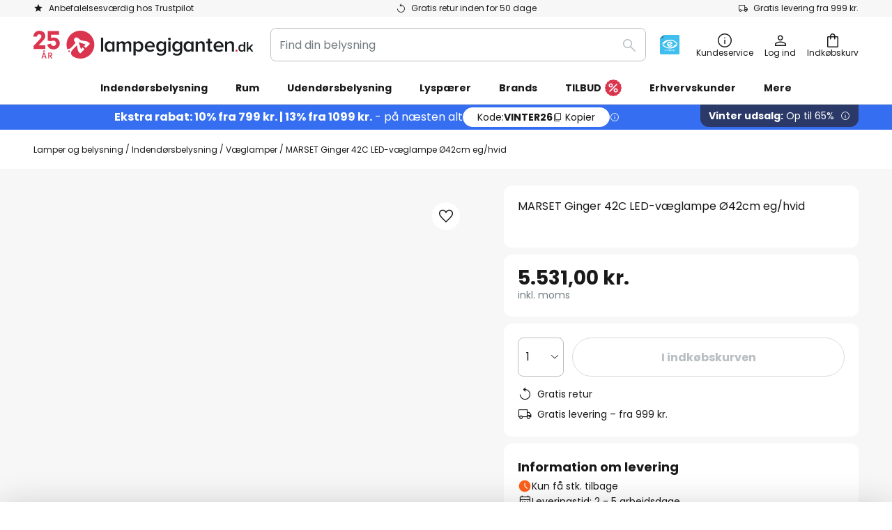

--- FILE ---
content_type: text/html; charset=UTF-8
request_url: https://www.lampegiganten.dk/p/marset-ginger-42c-led-vaeglampe-o42cm-eg-hvid-10006561.html
body_size: 69311
content:
 <!doctype html><html lang="da"><head prefix="og: http://ogp.me/ns# fb: http://ogp.me/ns/fb# product: http://ogp.me/ns/product#"><script nonce="vOAc0e/Q+esoDN7W5aiVWw==" data-prevent-move="text/x-magento-template">window.gdprAppliesGlobally=true;if(!("cmp_id" in window)||window.cmp_id<1){window.cmp_id=0}if(!("cmp_cdid" in window)){window.cmp_cdid="5675bd94538b"}if(!("cmp_params" in window)){window.cmp_params=""}if(!("cmp_host" in window)){window.cmp_host="delivery.consentmanager.net"}if(!("cmp_cdn" in window)){window.cmp_cdn="cdn.consentmanager.net"}if(!("cmp_proto" in window)){window.cmp_proto="https:"}if(!("cmp_codesrc" in window)){window.cmp_codesrc="19"}window.cmp_getsupportedLangs=function(){var b=["DE","EN","FR","IT","NO","DA","FI","ES","PT","RO","BG","ET","EL","GA","HR","LV","LT","MT","NL","PL","SV","SK","SL","CS","HU","RU","SR","ZH","TR","UK","AR","BS"];if("cmp_customlanguages" in window){for(var a=0;a<window.cmp_customlanguages.length;a++){b.push(window.cmp_customlanguages[a].l.toUpperCase())}}return b};window.cmp_getRTLLangs=function(){var a=["AR"];if("cmp_customlanguages" in window){for(var b=0;b<window.cmp_customlanguages.length;b++){if("r" in window.cmp_customlanguages[b]&&window.cmp_customlanguages[b].r){a.push(window.cmp_customlanguages[b].l)}}}return a};window.cmp_getlang=function(j){if(typeof(j)!="boolean"){j=true}if(j&&typeof(cmp_getlang.usedlang)=="string"&&cmp_getlang.usedlang!==""){return cmp_getlang.usedlang}var g=window.cmp_getsupportedLangs();var c=[];var f=location.hash;var e=location.search;var a="languages" in navigator?navigator.languages:[];if(f.indexOf("cmplang=")!=-1){c.push(f.substr(f.indexOf("cmplang=")+8,2).toUpperCase())}else{if(e.indexOf("cmplang=")!=-1){c.push(e.substr(e.indexOf("cmplang=")+8,2).toUpperCase())}else{if("cmp_setlang" in window&&window.cmp_setlang!=""){c.push(window.cmp_setlang.toUpperCase())}else{if(a.length>0){for(var d=0;d<a.length;d++){c.push(a[d])}}}}}if("language" in navigator){c.push(navigator.language)}if("userLanguage" in navigator){c.push(navigator.userLanguage)}var h="";for(var d=0;d<c.length;d++){var b=c[d].toUpperCase();if(g.indexOf(b)!=-1){h=b;break}if(b.indexOf("-")!=-1){b=b.substr(0,2)}if(g.indexOf(b)!=-1){h=b;break}}if(h==""&&typeof(cmp_getlang.defaultlang)=="string"&&cmp_getlang.defaultlang!==""){return cmp_getlang.defaultlang}else{if(h==""){h="EN"}}h=h.toUpperCase();return h};(function(){var n=document;var p=window;var f="";var b="_en";if("cmp_getlang" in p){f=p.cmp_getlang().toLowerCase();if("cmp_customlanguages" in p){for(var h=0;h<p.cmp_customlanguages.length;h++){if(p.cmp_customlanguages[h].l.toUpperCase()==f.toUpperCase()){f="en";break}}}b="_"+f}function g(e,d){var l="";e+="=";var i=e.length;if(location.hash.indexOf(e)!=-1){l=location.hash.substr(location.hash.indexOf(e)+i,9999)}else{if(location.search.indexOf(e)!=-1){l=location.search.substr(location.search.indexOf(e)+i,9999)}else{return d}}if(l.indexOf("&")!=-1){l=l.substr(0,l.indexOf("&"))}return l}var j=("cmp_proto" in p)?p.cmp_proto:"https:";if(j!="http:"&&j!="https:"){j="https:"}var k=("cmp_ref" in p)?p.cmp_ref:location.href;var q=n.createElement("script");q.setAttribute("data-cmp-ab","1");var c=g("cmpdesign","");var a=g("cmpregulationkey","");var o=g("cmpatt","");q.src=j+"//"+p.cmp_host+"/delivery/cmp.php?"+("cmp_id" in p&&p.cmp_id>0?"id="+p.cmp_id:"")+("cmp_cdid" in p?"cdid="+p.cmp_cdid:"")+"&h="+encodeURIComponent(k)+(c!=""?"&cmpdesign="+encodeURIComponent(c):"")+(a!=""?"&cmpregulationkey="+encodeURIComponent(a):"")+(o!=""?"&cmatt="+encodeURIComponent(o):"")+("cmp_params" in p?"&"+p.cmp_params:"")+(n.cookie.length>0?"&__cmpfcc=1":"")+"&l="+f.toLowerCase()+"&o="+(new Date()).getTime();q.type="text/javascript";q.async=true;if(n.currentScript&&n.currentScript.parentElement){n.currentScript.parentElement.appendChild(q)}else{if(n.body){n.body.appendChild(q)}else{var m=n.getElementsByTagName("body");if(m.length==0){m=n.getElementsByTagName("div")}if(m.length==0){m=n.getElementsByTagName("span")}if(m.length==0){m=n.getElementsByTagName("ins")}if(m.length==0){m=n.getElementsByTagName("script")}if(m.length==0){m=n.getElementsByTagName("head")}if(m.length>0){m[0].appendChild(q)}}}var q=n.createElement("script");q.src=j+"//"+p.cmp_cdn+"/delivery/js/cmp"+b+".min.js";q.type="text/javascript";q.setAttribute("data-cmp-ab","1");q.async=true;if(n.currentScript&&n.currentScript.parentElement){n.currentScript.parentElement.appendChild(q)}else{if(n.body){n.body.appendChild(q)}else{var m=n.getElementsByTagName("body");if(m.length==0){m=n.getElementsByTagName("div")}if(m.length==0){m=n.getElementsByTagName("span")}if(m.length==0){m=n.getElementsByTagName("ins")}if(m.length==0){m=n.getElementsByTagName("script")}if(m.length==0){m=n.getElementsByTagName("head")}if(m.length>0){m[0].appendChild(q)}}}})();window.cmp_addFrame=function(b){if(!window.frames[b]){if(document.body){var a=document.createElement("iframe");a.style.cssText="display:none";if("cmp_cdn" in window&&"cmp_ultrablocking" in window&&window.cmp_ultrablocking>0){a.src="//"+window.cmp_cdn+"/delivery/empty.html"}a.name=b;document.body.appendChild(a)}else{window.setTimeout(window.cmp_addFrame,10,b)}}};window.cmp_rc=function(h){var b=document.cookie;var f="";var d=0;while(b!=""&&d<100){d++;while(b.substr(0,1)==" "){b=b.substr(1,b.length)}var g=b.substring(0,b.indexOf("="));if(b.indexOf(";")!=-1){var c=b.substring(b.indexOf("=")+1,b.indexOf(";"))}else{var c=b.substr(b.indexOf("=")+1,b.length)}if(h==g){f=c}var e=b.indexOf(";")+1;if(e==0){e=b.length}b=b.substring(e,b.length)}return(f)};window.cmp_stub=function(){var a=arguments;__cmp.a=__cmp.a||[];if(!a.length){return __cmp.a}else{if(a[0]==="ping"){if(a[1]===2){a[2]({gdprApplies:gdprAppliesGlobally,cmpLoaded:false,cmpStatus:"stub",displayStatus:"hidden",apiVersion:"2.0",cmpId:31},true)}else{a[2](false,true)}}else{if(a[0]==="getUSPData"){a[2]({version:1,uspString:window.cmp_rc("")},true)}else{if(a[0]==="getTCData"){__cmp.a.push([].slice.apply(a))}else{if(a[0]==="addEventListener"||a[0]==="removeEventListener"){__cmp.a.push([].slice.apply(a))}else{if(a.length==4&&a[3]===false){a[2]({},false)}else{__cmp.a.push([].slice.apply(a))}}}}}}};window.cmp_msghandler=function(d){var a=typeof d.data==="string";try{var c=a?JSON.parse(d.data):d.data}catch(f){var c=null}if(typeof(c)==="object"&&c!==null&&"__cmpCall" in c){var b=c.__cmpCall;window.__cmp(b.command,b.parameter,function(h,g){var e={__cmpReturn:{returnValue:h,success:g,callId:b.callId}};d.source.postMessage(a?JSON.stringify(e):e,"*")})}if(typeof(c)==="object"&&c!==null&&"__uspapiCall" in c){var b=c.__uspapiCall;window.__uspapi(b.command,b.version,function(h,g){var e={__uspapiReturn:{returnValue:h,success:g,callId:b.callId}};d.source.postMessage(a?JSON.stringify(e):e,"*")})}if(typeof(c)==="object"&&c!==null&&"__tcfapiCall" in c){var b=c.__tcfapiCall;window.__tcfapi(b.command,b.version,function(h,g){var e={__tcfapiReturn:{returnValue:h,success:g,callId:b.callId}};d.source.postMessage(a?JSON.stringify(e):e,"*")},b.parameter)}};window.cmp_setStub=function(a){if(!(a in window)||(typeof(window[a])!=="function"&&typeof(window[a])!=="object"&&(typeof(window[a])==="undefined"||window[a]!==null))){window[a]=window.cmp_stub;window[a].msgHandler=window.cmp_msghandler;window.addEventListener("message",window.cmp_msghandler,false)}};window.cmp_addFrame("__cmpLocator");if(!("cmp_disableusp" in window)||!window.cmp_disableusp){window.cmp_addFrame("__uspapiLocator")}if(!("cmp_disabletcf" in window)||!window.cmp_disabletcf){window.cmp_addFrame("__tcfapiLocator")}window.cmp_setStub("__cmp");if(!("cmp_disabletcf" in window)||!window.cmp_disabletcf){window.cmp_setStub("__tcfapi")}if(!("cmp_disableusp" in window)||!window.cmp_disableusp){window.cmp_setStub("__uspapi")};</script> <meta charset="utf-8"/>
<meta name="title" content="MARSET Ginger 42C LED-væglampe Ø42cm eg/hvid | Lampegiganten.dk"/>
<meta name="description" content="MARSET Ginger 42C LED-væglampe Ø42cm eg/hvid til gode priser online ✓ Bedste kvalitet ✓ Stort udvalg ✓ Gratis rådgivning ✓ Nem og sikker betaling ✓ Hurtig levering » Bestil nu!"/>
<meta name="robots" content="INDEX,FOLLOW"/>
<meta name="viewport" content="width=device-width, initial-scale=1"/>
<meta name="format-detection" content="telephone=no"/>
<title>MARSET Ginger 42C LED-væglampe Ø42cm eg/hvid | Lampegiganten.dk</title>
<link  rel="stylesheet" type="text/css"  media="all" href="https://www.lampegiganten.dk/static/version1768548226/base/Magento/base/default/mage/calendar.min.css" />
<link  rel="stylesheet" type="text/css"  media="all" href="https://www.lampegiganten.dk/static/version1768548226/frontend/LW/LUX2/default/css/styles-m.min.css" />
<link  rel="stylesheet" type="text/css"  media="all" href="https://www.lampegiganten.dk/static/version1768548226/base/Magento/base/default/jquery/uppy/dist/uppy-custom.min.css" />
<link  rel="stylesheet" type="text/css"  media="all" href="https://www.lampegiganten.dk/static/version1768548226/frontend/Magento/base/default/Payone_Core/css/payone.min.css" />
<link  rel="stylesheet" type="text/css"  media="all" href="https://www.lampegiganten.dk/static/version1768548226/frontend/Magento/base/default/LW_SwiperJs/lib/swiper.min.css" />
<link  rel="stylesheet" type="text/css"  media="all" href="https://www.lampegiganten.dk/static/version1768548226/frontend/LW/LUX2/default/mage/gallery/gallery.min.css" />
<link  rel="stylesheet" type="text/css"  media="all" href="https://www.lampegiganten.dk/static/version1768548226/frontend/Magento/base/default/LW_Chatbot/css/df-messenger-default.min.css" />
<link  rel="stylesheet" type="text/css"  media="screen and (min-width: 768px)" href="https://www.lampegiganten.dk/static/version1768548226/frontend/LW/LUX2/default/css/styles-l.min.css" />







<link  rel="preload" as="font" crossorigin="anonymous" href="/asset/font/lw-iconfont-20251106/lw-iconfont.woff2" />
<link  rel="preload" as="font" crossorigin="anonymous" href="/asset/font/poppins/Poppins-Regular.woff2" />
<link  rel="preload" as="font" crossorigin="anonymous" href="/asset/font/poppins/Poppins-Bold.woff2" />
<link  rel="icon" type="image/png" sizes="48x48" href="/logo/lampenwelt/favicon-48x48.png" />
<link  rel="icon" type="image/svg+xml" href="/logo/lampenwelt/favicon.svg" />
<link  rel="shortcut icon" href="/logo/lampenwelt/favicon.ico" />
<link  rel="apple-touch-icon" sizes="180x180" href="/logo/lampenwelt/apple-touch-icon.png" />
<link  rel="manifest" href="/logo/lampenwelt/site.webmanifest" />
<link  rel="canonical" href="https://www.lampegiganten.dk/p/marset-ginger-42c-led-vaeglampe-o42cm-eg-hvid-10006561.html" />
   <script nonce="vOAc0e/Q+esoDN7W5aiVWw==" type="text/javascript" data-prevent-move="text/x-magento-template">
    window.dataLayer = window.dataLayer || [];
    window.dataLayer.push({"pageType":"productPage","product":{"id":"10006561","name":"MARSET Ginger 42C LED-v\u00e6glampe \u00d842cm eg\/hvid","brand":"MARSET","originalCategoryNames":["Indend\u00f8rsbelysning","V\u00e6glamper"],"uniqueCategoryNames":["Indoor lighting","Wall lights"],"uniqueCategoryIds":["1","47"],"price":"5531.00","deliveryTime":"Delivery time: 2 - 5 days","deliveryTimeInDays":"3","panType":"HWD","bulkyGood":"no","availabilityStatus":"In stock","scarcity":"yes"}})</script> <script nonce="vOAc0e/Q+esoDN7W5aiVWw==" id="gtmScript" type="text/javascript" data-prevent-move="text/x-magento-template">
        const whenPageActivated = new Promise((resolve) => {
            if (document.prerendering) {
                document.addEventListener('prerenderingchange', resolve, {
                    once: true
                });
            } else {
                resolve();
            }
        });

        async function initAnalytics() {
            await whenPageActivated;

            window.dataLayer = window.dataLayer || [];
            window.dlCurrencyCode = "DKK";

            <!-- GOOGLE TAG MANAGER -->
            (function (w, d, s, l, i) {
                w[l] = w[l] || [];
                w[l].push({
                    'gtm.start': new Date().getTime(),
                    event: 'gtm.js'
                });
                var f = d.getElementsByTagName(s)[0],
                    j = d.createElement(s),
                    dl = l != 'dataLayer' ? '&l=' + l : '';
                j.async = true;
                j.src = 'https://collector.sst.lampegiganten.dk/gtm.js?id=' + i + dl;
                var n = d.querySelector('[nonce]');
                n && j.setAttribute('nonce', n.nonce || n.getAttribute('nonce'));
                f.parentNode.insertBefore(j, f);
            })(window, document, 'script', 'dataLayer', 'GTM\u002DWTNBKFJG');
            <!-- END GOOGLE TAG MANAGER -->
        }

        initAnalytics();</script>     <style> .search-autocomplete { display: none !important; }</style>      <link href="https://www.lampegiganten.dk/static/version1768548226/frontend/LW/base/default/Bloomreach_Connector/css/variables.min.css" rel="stylesheet">   <style></style>    <style></style>   <link rel="alternate" href="https://www.lampegiganten.no/p/marset-ginger-42c-led-vegglampe-o42cm-eik-hvit-10006561.html" hreflang="nb-NO"/> <link rel="alternate" href="https://www.lumories.bg/p/marset-ginger-42c-led-stenna-lampa-o42cm-d-b-bjalo-10006561.html" hreflang="bg-BG"/> <link rel="alternate" href="https://www.lumories.cz/p/marset-ginger-42c-led-nastenne-svitidlo-o42cm-dub-bila-10006561.html" hreflang="cs-CZ"/> <link rel="alternate" href="https://www.lampegiganten.dk/p/marset-ginger-42c-led-vaeglampe-o42cm-eg-hvid-10006561.html" hreflang="da-DK"/> <link rel="alternate" href="https://www.lampenwelt.at/p/marset-ginger-42c-led-wandlampe-o42cm-eiche-weiss-10006561.html" hreflang="de-AT"/> <link rel="alternate" href="https://www.lampenwelt.ch/p/marset-ginger-42c-led-wandlampe-o42cm-eiche-weiss-10006561.html" hreflang="de-CH"/> <link rel="alternate" href="https://www.lampenwelt.de/p/marset-ginger-42c-led-wandlampe-o42cm-eiche-weiss-10006561.html" hreflang="de-DE"/> <link rel="alternate" href="https://www.lumories.gr/p/marset-ginger-42c-led-fotistiko-toichou-o42cm-drus-leuko-10006561.html" hreflang="el-GR"/> <link rel="alternate" href="https://www.lights.co.uk/p/marset-ginger-42c-led-wall-lamp-o42cm-oak-white-10006561.html" hreflang="en-GB"/> <link rel="alternate" href="https://www.lights.ie/p/marset-ginger-42c-led-wall-lamp-o42cm-oak-white-10006561.html" hreflang="en-IE"/> <link rel="alternate" href="https://www.lampara.es/p/marset-ginger-42c-aplique-de-pared-led-o42cm-roble-blanco-10006561.html" hreflang="es-ES"/> <link rel="alternate" href="https://www.lumories.ee/p/marset-ginger-42c-led-seinalamp-o42cm-tamm-valge-10006561.html" hreflang="et-EE"/> <link rel="alternate" href="https://www.nettilamppu.fi/p/marset-ginger-42c-led-seinavalaisin-o42cm-tammi-valkoinen-10006561.html" hreflang="fi-FI"/> <link rel="alternate" href="https://fr.lumories.ch/p/marset-ginger-42c-applique-murale-led-o42cm-chene-blanc-10006561.html" hreflang="fr-CH"/> <link rel="alternate" href="https://www.luminaire.fr/p/marset-ginger-42c-applique-murale-led-o42cm-chene-blanc-10006561.html" hreflang="fr-FR"/> <link rel="alternate" href="https://www.lumories.hr/p/marset-ginger-42c-led-zidna-svjetiljka-o42cm-hrast-bijela-10006561.html" hreflang="hr-HR"/> <link rel="alternate" href="https://www.feny24.hu/p/marset-ginger-42c-led-fali-lampa-o42cm-tolgy-feher-10006561.html" hreflang="hu-HU"/> <link rel="alternate" href="https://www.lampade.it/p/marset-ginger-42c-applique-a-led-o42cm-rovere-bianco-10006561.html" hreflang="it-IT"/> <link rel="alternate" href="https://www.lumories.lt/p/marset-ginger-42c-led-sieninis-sviestuvas-o42cm-azuolo-baltos-spalvos-10006561.html" hreflang="lt-LT"/> <link rel="alternate" href="https://www.lumories.lv/p/marset-ginger-42c-led-sienas-lampa-o42cm-ozols-balts-10006561.html" hreflang="lv-LV"/> <link rel="alternate" href="https://www.lampen24.be/p/marset-ginger-42c-led-wandlamp-o42cm-eiken-wit-10006561.html" hreflang="nl-BE"/> <link rel="alternate" href="https://www.lampen24.nl/p/marset-ginger-42c-led-wandlamp-o42cm-eiken-wit-10006561.html" hreflang="nl-NL"/> <link rel="alternate" href="https://www.lampy.pl/p/marset-ginger-42c-kinkiet-led-o42cm-dab-bialy-10006561.html" hreflang="pl-PL"/> <link rel="alternate" href="https://www.lumories.pt/p/marset-ginger-42c-candeeiro-de-parede-led-o42cm-carvalho-branco-10006561.html" hreflang="pt-PT"/> <link rel="alternate" href="https://www.lumories.ro/p/marset-ginger-42c-led-lampa-de-perete-o42cm-stejar-alb-10006561.html" hreflang="ro-RO"/> <link rel="alternate" href="https://www.lumories.sk/p/marset-ginger-42c-led-nastenne-svietidlo-o42cm-dub-biela-10006561.html" hreflang="sk-SK"/> <link rel="alternate" href="https://www.lumories.si/p/marset-ginger-42c-led-stenska-svetilka-o42cm-hrast-bela-10006561.html" hreflang="sl-SI"/> <link rel="alternate" href="https://www.lamp24.se/p/marset-ginger-42c-led-vagglampa-o42cm-ek-vit-10006561.html" hreflang="sv-SE"/> <link rel="alternate" href="https://www.lights.co.uk/p/marset-ginger-42c-led-wall-lamp-o42cm-oak-white-10006561.html" hreflang="x-default"/><!--We can use this context to add some thing in future-->    <script nonce="vOAc0e/Q+esoDN7W5aiVWw==" data-prevent-move="text/x-magento-template">
    window.kameleoonQueue = window.kameleoonQueue || [];</script><script nonce="vOAc0e/Q+esoDN7W5aiVWw==" data-prevent-move="text/x-magento-template"
        src="//pu8bufhtgh.kameleoon.eu/kameleoon.js"
        async=""></script> <script nonce="vOAc0e/Q+esoDN7W5aiVWw==" type="text/javascript" data-prevent-move="text/x-magento-template">
    ;window.NREUM || (NREUM = {});
    NREUM.init = {
         distributed_tracing: { enabled: true },
        privacy: { cookies_enabled: true },
    };
    ;NREUM.loader_config = {
        accountID: '3827620',
        trustKey: '3827620',
        agentID: "538461995",
        licenseKey: 'NRJS-a9f247f553a89a71d7d',
        applicationID: "390974305",
    };
    ;NREUM.info = {
        beacon: 'bam.eu01.nr-data.net',
        errorBeacon: 'bam.eu01.nr-data.net',
        licenseKey: 'NRJS-a9f247f553a89a71d7d',
        applicationID: "390974305",
        sa: 1,
    };
    ;/*! For license information please see nr - loader - spa - 1.285.0.min.js.LICENSE.txt */
    (() => {
        var e, t, r = {
            8122: (e, t, r) => {
                'use strict';
                r.d(t, { a: () => i });
                var n = r(944);

                function i(e, t) {
                    try {
                        if (!e || 'object' != typeof e) return (0, n.R)(3);
                        if (!t || 'object' != typeof t) return (0, n.R)(4);
                        const r = Object.create(Object.getPrototypeOf(t), Object.getOwnPropertyDescriptors(t)),
                            o = 0 === Object.keys(r).length ? e : r;
                        for (let a in o) if (void 0 !== e[a]) try {
                            if (null === e[a]) {
                                r[a] = null;
                                continue;
                            }
                            Array.isArray(e[a]) && Array.isArray(t[a]) ? r[a] = Array.from(new Set([...e[a], ...t[a]])) : 'object' == typeof e[a] && 'object' == typeof t[a] ? r[a] = i(e[a], t[a]) : r[a] = e[a];
                        } catch (e) {
                            (0, n.R)(1, e);
                        }
                        return r;
                    } catch (e) {
                        (0, n.R)(2, e);
                    }
                }
            }, 2555: (e, t, r) => {
                'use strict';
                r.d(t, { Vp: () => c, fn: () => s, x1: () => u });
                var n = r(384), i = r(8122);
                const o = {
                    beacon: n.NT.beacon,
                    errorBeacon: n.NT.errorBeacon,
                    licenseKey: void 0,
                    applicationID: void 0,
                    sa: void 0,
                    queueTime: void 0,
                    applicationTime: void 0,
                    ttGuid: void 0,
                    user: void 0,
                    account: void 0,
                    product: void 0,
                    extra: void 0,
                    jsAttributes: {},
                    userAttributes: void 0,
                    atts: void 0,
                    transactionName: void 0,
                    tNamePlain: void 0,
                }, a = {};

                function s(e) {
                    try {
                        const t = c(e);
                        return !!t.licenseKey && !!t.errorBeacon && !!t.applicationID;
                    } catch (e) {
                        return !1;
                    }
                }

                function c(e) {
                    if (!e) throw new Error('All info objects require an agent identifier!');
                    if (!a[e]) throw new Error('Info for '.concat(e, ' was never set'));
                    return a[e];
                }

                function u(e, t) {
                    if (!e) throw new Error('All info objects require an agent identifier!');
                    a[e] = (0, i.a)(t, o);
                    const r = (0, n.nY)(e);
                    r && (r.info = a[e]);
                }
            }, 9417: (e, t, r) => {
                'use strict';
                r.d(t, { D0: () => h, gD: () => g, xN: () => p });
                var n = r(3333);
                const i = e => {
                    if (!e || 'string' != typeof e) return !1;
                    try {
                        document.createDocumentFragment().querySelector(e);
                    } catch {
                        return !1;
                    }
                    return !0;
                };
                var o = r(2614), a = r(944), s = r(384), c = r(8122);
                const u = '[data-nr-mask]', d = () => {
                    const e = {
                        feature_flags: [],
                        experimental: { marks: !1, measures: !1, resources: !1 },
                        mask_selector: '*',
                        block_selector: '[data-nr-block]',
                        mask_input_options: {
                            color: !1,
                            date: !1,
                            'datetime-local': !1,
                            email: !1,
                            month: !1,
                            number: !1,
                            range: !1,
                            search: !1,
                            tel: !1,
                            text: !1,
                            time: !1,
                            url: !1,
                            week: !1,
                            textarea: !1,
                            select: !1,
                            password: !0,
                        },
                    };
                    return {
                        ajax: { deny_list: void 0, block_internal: !0, enabled: !0, autoStart: !0 },
                        distributed_tracing: {
                            enabled: void 0,
                            exclude_newrelic_header: void 0,
                            cors_use_newrelic_header: void 0,
                            cors_use_tracecontext_headers: void 0,
                            allowed_origins: void 0,
                        },
                        get feature_flags() {
                            return e.feature_flags;
                        },
                        set feature_flags(t) {
                            e.feature_flags = t;
                        },
                        generic_events: { enabled: !0, autoStart: !0 },
                        harvest: { interval: 30 },
                        jserrors: { enabled: !0, autoStart: !0 },
                        logging: { enabled: !0, autoStart: !0 },
                        metrics: { enabled: !0, autoStart: !0 },
                        obfuscate: void 0,
                        page_action: { enabled: !0 },
                        page_view_event: { enabled: !0, autoStart: !0 },
                        page_view_timing: { enabled: !0, autoStart: !0 },
                        performance: {
                            get capture_marks() {
                                return e.feature_flags.includes(n.$v.MARKS) || e.experimental.marks;
                            }, set capture_marks(t) {
                                e.experimental.marks = t;
                            }, get capture_measures() {
                                return e.feature_flags.includes(n.$v.MEASURES) || e.experimental.measures;
                            }, set capture_measures(t) {
                                e.experimental.measures = t;
                            }, capture_detail: !0, resources: {
                                get enabled() {
                                    return e.feature_flags.includes(n.$v.RESOURCES) || e.experimental.resources;
                                }, set enabled(t) {
                                    e.experimental.resources = t;
                                }, asset_types: [], first_party_domains: [], ignore_newrelic: !0,
                            },
                        },
                        privacy: { cookies_enabled: !0 },
                        proxy: { assets: void 0, beacon: void 0 },
                        session: { expiresMs: o.wk, inactiveMs: o.BB },
                        session_replay: {
                            autoStart: !0,
                            enabled: !1,
                            preload: !1,
                            sampling_rate: 10,
                            error_sampling_rate: 100,
                            collect_fonts: !1,
                            inline_images: !1,
                            fix_stylesheets: !0,
                            mask_all_inputs: !0,
                            get mask_text_selector() {
                                return e.mask_selector;
                            },
                            set mask_text_selector(t) {
                                i(t) ? e.mask_selector = ''.concat(t, ',').concat(u) : '' === t || null === t ? e.mask_selector = u : (0, a.R)(5, t);
                            },
                            get block_class() {
                                return 'nr-block';
                            },
                            get ignore_class() {
                                return 'nr-ignore';
                            },
                            get mask_text_class() {
                                return 'nr-mask';
                            },
                            get block_selector() {
                                return e.block_selector;
                            },
                            set block_selector(t) {
                                i(t) ? e.block_selector += ','.concat(t) : '' !== t && (0, a.R)(6, t);
                            },
                            get mask_input_options() {
                                return e.mask_input_options;
                            },
                            set mask_input_options(t) {
                                t && 'object' == typeof t ? e.mask_input_options = {
                                    ...t,
                                    password: !0,
                                } : (0, a.R)(7, t);
                            },
                        },
                        session_trace: { enabled: !0, autoStart: !0 },
                        soft_navigations: { enabled: !0, autoStart: !0 },
                        spa: { enabled: !0, autoStart: !0 },
                        ssl: void 0,
                        user_actions: { enabled: !0, elementAttributes: ['id', 'className', 'tagName', 'type'] },
                    };
                }, l = {}, f = 'All configuration objects require an agent identifier!';

                function h(e) {
                    if (!e) throw new Error(f);
                    if (!l[e]) throw new Error('Configuration for '.concat(e, ' was never set'));
                    return l[e];
                }

                function p(e, t) {
                    if (!e) throw new Error(f);
                    l[e] = (0, c.a)(t, d());
                    const r = (0, s.nY)(e);
                    r && (r.init = l[e]);
                }

                function g(e, t) {
                    if (!e) throw new Error(f);
                    var r = h(e);
                    if (r) {
                        for (var n = t.split('.'), i = 0; i < n.length - 1; i++) if ('object' != typeof (r = r[n[i]])) return;
                        r = r[n[n.length - 1]];
                    }
                    return r;
                }
            }, 5603: (e, t, r) => {
                'use strict';
                r.d(t, { a: () => c, o: () => s });
                var n = r(384), i = r(8122);
                const o = {
                    accountID: void 0,
                    trustKey: void 0,
                    agentID: void 0,
                    licenseKey: void 0,
                    applicationID: void 0,
                    xpid: void 0,
                }, a = {};

                function s(e) {
                    if (!e) throw new Error('All loader-config objects require an agent identifier!');
                    if (!a[e]) throw new Error('LoaderConfig for '.concat(e, ' was never set'));
                    return a[e];
                }

                function c(e, t) {
                    if (!e) throw new Error('All loader-config objects require an agent identifier!');
                    a[e] = (0, i.a)(t, o);
                    const r = (0, n.nY)(e);
                    r && (r.loader_config = a[e]);
                }
            }, 3371: (e, t, r) => {
                'use strict';
                r.d(t, { V: () => f, f: () => l });
                var n = r(8122), i = r(384), o = r(6154), a = r(9324);
                let s = 0;
                const c = { buildEnv: a.F3, distMethod: a.Xs, version: a.xv, originTime: o.WN }, u = {
                    customTransaction: void 0,
                    disabled: !1,
                    isolatedBacklog: !1,
                    loaderType: void 0,
                    maxBytes: 3e4,
                    onerror: void 0,
                    ptid: void 0,
                    releaseIds: {},
                    appMetadata: {},
                    session: void 0,
                    denyList: void 0,
                    timeKeeper: void 0,
                    obfuscator: void 0,
                    harvester: void 0,
                }, d = {};

                function l(e) {
                    if (!e) throw new Error('All runtime objects require an agent identifier!');
                    if (!d[e]) throw new Error('Runtime for '.concat(e, ' was never set'));
                    return d[e];
                }

                function f(e, t) {
                    if (!e) throw new Error('All runtime objects require an agent identifier!');
                    d[e] = { ...(0, n.a)(t, u), ...c }, Object.hasOwnProperty.call(d[e], 'harvestCount') || Object.defineProperty(d[e], 'harvestCount', { get: () => ++s });
                    const r = (0, i.nY)(e);
                    r && (r.runtime = d[e]);
                }
            }, 9324: (e, t, r) => {
                'use strict';
                r.d(t, { F3: () => i, Xs: () => o, Yq: () => a, xv: () => n });
                const n = '1.285.0', i = 'PROD', o = 'CDN', a = '^2.0.0-alpha.18';
            }, 6154: (e, t, r) => {
                'use strict';
                r.d(t, {
                    A4: () => s,
                    OF: () => d,
                    RI: () => i,
                    WN: () => h,
                    bv: () => o,
                    gm: () => a,
                    lR: () => f,
                    m: () => u,
                    mw: () => c,
                    sb: () => l,
                });
                var n = r(1863);
                const i = 'undefined' != typeof window && !!window.document,
                    o = 'undefined' != typeof WorkerGlobalScope && ('undefined' != typeof self && self instanceof WorkerGlobalScope && self.navigator instanceof WorkerNavigator || 'undefined' != typeof globalThis && globalThis instanceof WorkerGlobalScope && globalThis.navigator instanceof WorkerNavigator),
                    a = i ? window : 'undefined' != typeof WorkerGlobalScope && ('undefined' != typeof self && self instanceof WorkerGlobalScope && self || 'undefined' != typeof globalThis && globalThis instanceof WorkerGlobalScope && globalThis),
                    s = 'complete' === a?.document?.readyState, c = Boolean('hidden' === a?.document?.visibilityState),
                    u = '' + a?.location, d = /iPad|iPhone|iPod/.test(a.navigator?.userAgent),
                    l = d && 'undefined' == typeof SharedWorker, f = (() => {
                        const e = a.navigator?.userAgent?.match(/Firefox[/\s](\d+\.\d+)/);
                        return Array.isArray(e) && e.length >= 2 ? +e[1] : 0;
                    })(), h = Date.now() - (0, n.t)();
            }, 7295: (e, t, r) => {
                'use strict';
                r.d(t, { Xv: () => a, gX: () => i, iW: () => o });
                var n = [];

                function i(e) {
                    if (!e || o(e)) return !1;
                    if (0 === n.length) return !0;
                    for (var t = 0; t < n.length; t++) {
                        var r = n[t];
                        if ('*' === r.hostname) return !1;
                        if (s(r.hostname, e.hostname) && c(r.pathname, e.pathname)) return !1;
                    }
                    return !0;
                }

                function o(e) {
                    return void 0 === e.hostname;
                }

                function a(e) {
                    if (n = [], e && e.length) for (var t = 0; t < e.length; t++) {
                        let r = e[t];
                        if (!r) continue;
                        0 === r.indexOf('http://') ? r = r.substring(7) : 0 === r.indexOf('https://') && (r = r.substring(8));
                        const i = r.indexOf('/');
                        let o, a;
                        i > 0 ? (o = r.substring(0, i), a = r.substring(i)) : (o = r, a = '');
                        let [s] = o.split(':');
                        n.push({ hostname: s, pathname: a });
                    }
                }

                function s(e, t) {
                    return !(e.length > t.length) && t.indexOf(e) === t.length - e.length;
                }

                function c(e, t) {
                    return 0 === e.indexOf('/') && (e = e.substring(1)), 0 === t.indexOf('/') && (t = t.substring(1)), '' === e || e === t;
                }
            }, 3241: (e, t, r) => {
                'use strict';
                r.d(t, { W: () => o });
                var n = r(6154);
                const i = 'newrelic';

                function o(e = {}) {
                    try {
                        n.gm.dispatchEvent(new CustomEvent(i, { detail: e }));
                    } catch (e) {
                    }
                }
            }, 1687: (e, t, r) => {
                'use strict';
                r.d(t, { Ak: () => c, Ze: () => l, x3: () => u });
                var n = r(7836), i = r(3606), o = r(860), a = r(2646);
                const s = {};

                function c(e, t) {
                    const r = { staged: !1, priority: o.P3[t] || 0 };
                    d(e), s[e].get(t) || s[e].set(t, r);
                }

                function u(e, t) {
                    e && s[e] && (s[e].get(t) && s[e].delete(t), h(e, t, !1), s[e].size && f(e));
                }

                function d(e) {
                    if (!e) throw new Error('agentIdentifier required');
                    s[e] || (s[e] = new Map);
                }

                function l(e = '', t = 'feature', r = !1) {
                    if (d(e), !e || !s[e].get(t) || r) return h(e, t);
                    s[e].get(t).staged = !0, f(e);
                }

                function f(e) {
                    const t = Array.from(s[e]);
                    t.every((([e, t]) => t.staged)) && (t.sort(((e, t) => e[1].priority - t[1].priority)), t.forEach((([t]) => {
                        s[e].delete(t), h(e, t);
                    })));
                }

                function h(e, t, r = !0) {
                    const o = e ? n.ee.get(e) : n.ee, s = i.i.handlers;
                    if (!o.aborted && o.backlog && s) {
                        if (r) {
                            const e = o.backlog[t], r = s[t];
                            if (r) {
                                for (let t = 0; e && t < e.length; ++t) p(e[t], r);
                                Object.entries(r).forEach((([e, t]) => {
                                    Object.values(t || {}).forEach((t => {
                                        t[0]?.on && t[0]?.context() instanceof a.y && t[0].on(e, t[1]);
                                    }));
                                }));
                            }
                        }
                        o.isolatedBacklog || delete s[t], o.backlog[t] = null, o.emit('drain-' + t, []);
                    }
                }

                function p(e, t) {
                    var r = e[1];
                    Object.values(t[r] || {}).forEach((t => {
                        var r = e[0];
                        if (t[0] === r) {
                            var n = t[1], i = e[3], o = e[2];
                            n.apply(i, o);
                        }
                    }));
                }
            }, 7836: (e, t, r) => {
                'use strict';
                r.d(t, { P: () => c, ee: () => u });
                var n = r(384), i = r(8990), o = r(3371), a = r(2646), s = r(5607);
                const c = 'nr@context:'.concat(s.W), u = function e(t, r) {
                    var n = {}, s = {}, d = {}, l = !1;
                    try {
                        l = 16 === r.length && (0, o.f)(r).isolatedBacklog;
                    } catch (e) {
                    }
                    var f = {
                        on: p,
                        addEventListener: p,
                        removeEventListener: function(e, t) {
                            var r = n[e];
                            if (!r) return;
                            for (var i = 0; i < r.length; i++) r[i] === t && r.splice(i, 1);
                        },
                        emit: function(e, r, n, i, o) {
                            !1 !== o && (o = !0);
                            if (u.aborted && !i) return;
                            t && o && t.emit(e, r, n);
                            for (var a = h(n), c = g(e), d = c.length, l = 0; l < d; l++) c[l].apply(a, r);
                            var p = v()[s[e]];
                            p && p.push([f, e, r, a]);
                            return a;
                        },
                        get: m,
                        listeners: g,
                        context: h,
                        buffer: function(e, t) {
                            const r = v();
                            if (t = t || 'feature', f.aborted) return;
                            Object.entries(e || {}).forEach((([e, n]) => {
                                s[n] = t, t in r || (r[t] = []);
                            }));
                        },
                        abort: function() {
                            f._aborted = !0, Object.keys(f.backlog).forEach((e => {
                                delete f.backlog[e];
                            }));
                        },
                        isBuffering: function(e) {
                            return !!v()[s[e]];
                        },
                        debugId: r,
                        backlog: l ? {} : t && 'object' == typeof t.backlog ? t.backlog : {},
                        isolatedBacklog: l,
                    };
                    return Object.defineProperty(f, 'aborted', {
                        get: () => {
                            let e = f._aborted || !1;
                            return e || (t && (e = t.aborted), e);
                        },
                    }), f;

                    function h(e) {
                        return e && e instanceof a.y ? e : e ? (0, i.I)(e, c, (() => new a.y(c))) : new a.y(c);
                    }

                    function p(e, t) {
                        n[e] = g(e).concat(t);
                    }

                    function g(e) {
                        return n[e] || [];
                    }

                    function m(t) {
                        return d[t] = d[t] || e(f, t);
                    }

                    function v() {
                        return f.backlog;
                    }
                }(void 0, 'globalEE'), d = (0, n.Zm)();
                d.ee || (d.ee = u);
            }, 2646: (e, t, r) => {
                'use strict';
                r.d(t, { y: () => n });

                class n {
                    constructor(e) {
                        this.contextId = e;
                    }
                }
            }, 9908: (e, t, r) => {
                'use strict';
                r.d(t, { d: () => n, p: () => i });
                var n = r(7836).ee.get('handle');

                function i(e, t, r, i, o) {
                    o ? (o.buffer([e], i), o.emit(e, t, r)) : (n.buffer([e], i), n.emit(e, t, r));
                }
            }, 3606: (e, t, r) => {
                'use strict';
                r.d(t, { i: () => o });
                var n = r(9908);
                o.on = a;
                var i = o.handlers = {};

                function o(e, t, r, o) {
                    a(o || n.d, i, e, t, r);
                }

                function a(e, t, r, i, o) {
                    o || (o = 'feature'), e || (e = n.d);
                    var a = t[o] = t[o] || {};
                    (a[r] = a[r] || []).push([e, i]);
                }
            }, 3878: (e, t, r) => {
                'use strict';

                function n(e, t) {
                    return { capture: e, passive: !1, signal: t };
                }

                function i(e, t, r = !1, i) {
                    window.addEventListener(e, t, n(r, i));
                }

                function o(e, t, r = !1, i) {
                    document.addEventListener(e, t, n(r, i));
                }

                r.d(t, { DD: () => o, jT: () => n, sp: () => i });
            }, 5607: (e, t, r) => {
                'use strict';
                r.d(t, { W: () => n });
                const n = (0, r(9566).bz)();
            }, 9566: (e, t, r) => {
                'use strict';
                r.d(t, { LA: () => s, ZF: () => c, bz: () => a, el: () => u });
                var n = r(6154);
                const i = 'xxxxxxxx-xxxx-4xxx-yxxx-xxxxxxxxxxxx';

                function o(e, t) {
                    return e ? 15 & e[t] : 16 * Math.random() | 0;
                }

                function a() {
                    const e = n.gm?.crypto || n.gm?.msCrypto;
                    let t, r = 0;
                    return e && e.getRandomValues && (t = e.getRandomValues(new Uint8Array(30))), i.split('').map((e => 'x' === e ? o(t, r++).toString(16) : 'y' === e ? (3 & o() | 8).toString(16) : e)).join('');
                }

                function s(e) {
                    const t = n.gm?.crypto || n.gm?.msCrypto;
                    let r, i = 0;
                    t && t.getRandomValues && (r = t.getRandomValues(new Uint8Array(e)));
                    const a = [];
                    for (var s = 0; s < e; s++) a.push(o(r, i++).toString(16));
                    return a.join('');
                }

                function c() {
                    return s(16);
                }

                function u() {
                    return s(32);
                }
            }, 2614: (e, t, r) => {
                'use strict';
                r.d(t, { BB: () => a, H3: () => n, g: () => u, iL: () => c, tS: () => s, uh: () => i, wk: () => o });
                const n = 'NRBA', i = 'SESSION', o = 144e5, a = 18e5, s = {
                    STARTED: 'session-started',
                    PAUSE: 'session-pause',
                    RESET: 'session-reset',
                    RESUME: 'session-resume',
                    UPDATE: 'session-update',
                }, c = { SAME_TAB: 'same-tab', CROSS_TAB: 'cross-tab' }, u = { OFF: 0, FULL: 1, ERROR: 2 };
            }, 1863: (e, t, r) => {
                'use strict';

                function n() {
                    return Math.floor(performance.now());
                }

                r.d(t, { t: () => n });
            }, 7485: (e, t, r) => {
                'use strict';
                r.d(t, { D: () => i });
                var n = r(6154);

                function i(e) {
                    if (0 === (e || '').indexOf('data:')) return { protocol: 'data' };
                    try {
                        const t = new URL(e, location.href), r = {
                            port: t.port,
                            hostname: t.hostname,
                            pathname: t.pathname,
                            search: t.search,
                            protocol: t.protocol.slice(0, t.protocol.indexOf(':')),
                            sameOrigin: t.protocol === n.gm?.location?.protocol && t.host === n.gm?.location?.host,
                        };
                        return r.port && '' !== r.port || ('http:' === t.protocol && (r.port = '80'), 'https:' === t.protocol && (r.port = '443')), r.pathname && '' !== r.pathname ? r.pathname.startsWith('/') || (r.pathname = '/'.concat(r.pathname)) : r.pathname = '/', r;
                    } catch (e) {
                        return {};
                    }
                }
            }, 944: (e, t, r) => {
                'use strict';

                function n(e, t) {
                    'function' == typeof console.debug && console.debug('New Relic Warning: https://github.com/newrelic/newrelic-browser-agent/blob/main/docs/warning-codes.md#'.concat(e), t);
                }

                r.d(t, { R: () => n });
            }, 5701: (e, t, r) => {
                'use strict';
                r.d(t, { B: () => a, t: () => s });
                var n = r(7836), i = r(3241);
                const o = new Set, a = {};

                function s(e, t) {
                    const r = n.ee.get(t);
                    a[t] ??= {}, e && 'object' == typeof e && (o.has(t) || (r.emit('rumresp', [e]), a[t] = e, o.add(t), (0, i.W)({
                        agentIdentifier: t,
                        loaded: !0,
                        type: 'lifecycle',
                        name: 'load',
                        feature: void 0,
                        data: e,
                    })));
                }
            }, 8990: (e, t, r) => {
                'use strict';
                r.d(t, { I: () => i });
                var n = Object.prototype.hasOwnProperty;

                function i(e, t, r) {
                    if (n.call(e, t)) return e[t];
                    var i = r();
                    if (Object.defineProperty && Object.keys) try {
                        return Object.defineProperty(e, t, { value: i, writable: !0, enumerable: !1 }), i;
                    } catch (e) {
                    }
                    return e[t] = i, i;
                }
            }, 6389: (e, t, r) => {
                'use strict';

                function n(e, t = 500, r = {}) {
                    const n = r?.leading || !1;
                    let i;
                    return (...r) => {
                        n && void 0 === i && (e.apply(this, r), i = setTimeout((() => {
                            i = clearTimeout(i);
                        }), t)), n || (clearTimeout(i), i = setTimeout((() => {
                            e.apply(this, r);
                        }), t));
                    };
                }

                function i(e) {
                    let t = !1;
                    return (...r) => {
                        t || (t = !0, e.apply(this, r));
                    };
                }

                r.d(t, { J: () => i, s: () => n });
            }, 3304: (e, t, r) => {
                'use strict';
                r.d(t, { A: () => o });
                var n = r(7836);
                const i = () => {
                    const e = new WeakSet;
                    return (t, r) => {
                        if ('object' == typeof r && null !== r) {
                            if (e.has(r)) return;
                            e.add(r);
                        }
                        return r;
                    };
                };

                function o(e) {
                    try {
                        return JSON.stringify(e, i()) ?? '';
                    } catch (e) {
                        try {
                            n.ee.emit('internal-error', [e]);
                        } catch (e) {
                        }
                        return '';
                    }
                }
            }, 5289: (e, t, r) => {
                'use strict';
                r.d(t, { GG: () => o, sB: () => a });
                var n = r(3878);

                function i() {
                    return 'undefined' == typeof document || 'complete' === document.readyState;
                }

                function o(e, t) {
                    if (i()) return e();
                    (0, n.sp)('load', e, t);
                }

                function a(e) {
                    if (i()) return e();
                    (0, n.DD)('DOMContentLoaded', e);
                }
            }, 384: (e, t, r) => {
                'use strict';
                r.d(t, { NT: () => o, US: () => d, Zm: () => a, bQ: () => c, dV: () => s, nY: () => u, pV: () => l });
                var n = r(6154), i = r(1863);
                const o = { beacon: 'bam.nr-data.net', errorBeacon: 'bam.nr-data.net' };

                function a() {
                    return n.gm.NREUM || (n.gm.NREUM = {}), void 0 === n.gm.newrelic && (n.gm.newrelic = n.gm.NREUM), n.gm.NREUM;
                }

                function s() {
                    let e = a();
                    return e.o || (e.o = {
                        ST: n.gm.setTimeout,
                        SI: n.gm.setImmediate,
                        CT: n.gm.clearTimeout,
                        XHR: n.gm.XMLHttpRequest,
                        REQ: n.gm.Request,
                        EV: n.gm.Event,
                        PR: n.gm.Promise,
                        MO: n.gm.MutationObserver,
                        FETCH: n.gm.fetch,
                        WS: n.gm.WebSocket,
                    }), e;
                }

                function c(e, t) {
                    let r = a();
                    r.initializedAgents ??= {}, t.initializedAt = {
                        ms: (0, i.t)(),
                        date: new Date,
                    }, r.initializedAgents[e] = t;
                }

                function u(e) {
                    let t = a();
                    return t.initializedAgents?.[e];
                }

                function d(e, t) {
                    a()[e] = t;
                }

                function l() {
                    return function() {
                        let e = a();
                        const t = e.info || {};
                        e.info = { beacon: o.beacon, errorBeacon: o.errorBeacon, ...t };
                    }(), function() {
                        let e = a();
                        const t = e.init || {};
                        e.init = { ...t };
                    }(), s(), function() {
                        let e = a();
                        const t = e.loader_config || {};
                        e.loader_config = { ...t };
                    }(), a();
                }
            }, 2843: (e, t, r) => {
                'use strict';
                r.d(t, { u: () => i });
                var n = r(3878);

                function i(e, t = !1, r, i) {
                    (0, n.DD)('visibilitychange', (function() {
                        if (t) return void ('hidden' === document.visibilityState && e());
                        e(document.visibilityState);
                    }), r, i);
                }
            }, 8139: (e, t, r) => {
                'use strict';
                r.d(t, { u: () => f });
                var n = r(7836), i = r(3434), o = r(8990), a = r(6154);
                const s = {}, c = a.gm.XMLHttpRequest, u = 'addEventListener', d = 'removeEventListener',
                    l = 'nr@wrapped:'.concat(n.P);

                function f(e) {
                    var t = function(e) {
                        return (e || n.ee).get('events');
                    }(e);
                    if (s[t.debugId]++) return t;
                    s[t.debugId] = 1;
                    var r = (0, i.YM)(t, !0);

                    function f(e) {
                        r.inPlace(e, [u, d], '-', p);
                    }

                    function p(e, t) {
                        return e[1];
                    }

                    return 'getPrototypeOf' in Object && (a.RI && h(document, f), c && h(c.prototype, f), h(a.gm, f)), t.on(u + '-start', (function(e, t) {
                        var n = e[1];
                        if (null !== n && ('function' == typeof n || 'object' == typeof n)) {
                            var i = (0, o.I)(n, l, (function() {
                                var e = {
                                    object: function() {
                                        if ('function' != typeof n.handleEvent) return;
                                        return n.handleEvent.apply(n, arguments);
                                    }, function: n,
                                }[typeof n];
                                return e ? r(e, 'fn-', null, e.name || 'anonymous') : n;
                            }));
                            this.wrapped = e[1] = i;
                        }
                    })), t.on(d + '-start', (function(e) {
                        e[1] = this.wrapped || e[1];
                    })), t;
                }

                function h(e, t, ...r) {
                    let n = e;
                    for (; 'object' == typeof n && !Object.prototype.hasOwnProperty.call(n, u);) n = Object.getPrototypeOf(n);
                    n && t(n, ...r);
                }
            }, 3434: (e, t, r) => {
                'use strict';
                r.d(t, { Jt: () => o, YM: () => c });
                var n = r(7836), i = r(5607);
                const o = 'nr@original:'.concat(i.W);
                var a = Object.prototype.hasOwnProperty, s = !1;

                function c(e, t) {
                    return e || (e = n.ee), r.inPlace = function(e, t, n, i, o) {
                        n || (n = '');
                        const a = '-' === n.charAt(0);
                        for (let s = 0; s < t.length; s++) {
                            const c = t[s], u = e[c];
                            d(u) || (e[c] = r(u, a ? c + n : n, i, c, o));
                        }
                    }, r.flag = o, r;

                    function r(t, r, n, s, c) {
                        return d(t) ? t : (r || (r = ''), nrWrapper[o] = t, function(e, t, r) {
                            if (Object.defineProperty && Object.keys) try {
                                return Object.keys(e).forEach((function(r) {
                                    Object.defineProperty(t, r, {
                                        get: function() {
                                            return e[r];
                                        }, set: function(t) {
                                            return e[r] = t, t;
                                        },
                                    });
                                })), t;
                            } catch (e) {
                                u([e], r);
                            }
                            for (var n in e) a.call(e, n) && (t[n] = e[n]);
                        }(t, nrWrapper, e), nrWrapper);

                        function nrWrapper() {
                            var o, a, d, l;
                            try {
                                a = this, o = [...arguments], d = 'function' == typeof n ? n(o, a) : n || {};
                            } catch (t) {
                                u([t, '', [o, a, s], d], e);
                            }
                            i(r + 'start', [o, a, s], d, c);
                            try {
                                return l = t.apply(a, o);
                            } catch (e) {
                                throw i(r + 'err', [o, a, e], d, c), e;
                            } finally {
                                i(r + 'end', [o, a, l], d, c);
                            }
                        }
                    }

                    function i(r, n, i, o) {
                        if (!s || t) {
                            var a = s;
                            s = !0;
                            try {
                                e.emit(r, n, i, t, o);
                            } catch (t) {
                                u([t, r, n, i], e);
                            }
                            s = a;
                        }
                    }
                }

                function u(e, t) {
                    t || (t = n.ee);
                    try {
                        t.emit('internal-error', e);
                    } catch (e) {
                    }
                }

                function d(e) {
                    return !(e && 'function' == typeof e && e.apply && !e[o]);
                }
            }, 9414: (e, t, r) => {
                'use strict';
                r.d(t, { J: () => c });
                var n = r(7836), i = r(2646), o = r(944), a = r(3434);
                const s = new Map;

                function c(e, t, r, c) {
                    if ('object' != typeof t || !t || 'string' != typeof r || !r || 'function' != typeof t[r]) return (0, o.R)(29);
                    const u = function(e) {
                        return (e || n.ee).get('logger');
                    }(e), d = (0, a.YM)(u), l = new i.y(n.P);
                    l.level = c.level, l.customAttributes = c.customAttributes;
                    const f = t[r]?.[a.Jt] || t[r];
                    return s.set(f, l), d.inPlace(t, [r], 'wrap-logger-', (() => s.get(f))), u;
                }
            }, 9300: (e, t, r) => {
                'use strict';
                r.d(t, { T: () => n });
                const n = r(860).K7.ajax;
            }, 3333: (e, t, r) => {
                'use strict';
                r.d(t, { $v: () => u, TZ: () => n, Zp: () => i, kd: () => c, mq: () => s, nf: () => a, qN: () => o });
                const n = r(860).K7.genericEvents, i = ['auxclick', 'click', 'copy', 'keydown', 'paste', 'scrollend'],
                    o = ['focus', 'blur'], a = 4, s = 1e3, c = ['PageAction', 'UserAction', 'BrowserPerformance'], u = {
                        MARKS: 'experimental.marks',
                        MEASURES: 'experimental.measures',
                        RESOURCES: 'experimental.resources',
                    };
            }, 6774: (e, t, r) => {
                'use strict';
                r.d(t, { T: () => n });
                const n = r(860).K7.jserrors;
            }, 993: (e, t, r) => {
                'use strict';
                r.d(t, { A$: () => o, ET: () => a, TZ: () => s, p_: () => i });
                var n = r(860);
                const i = { ERROR: 'ERROR', WARN: 'WARN', INFO: 'INFO', DEBUG: 'DEBUG', TRACE: 'TRACE' },
                    o = { OFF: 0, ERROR: 1, WARN: 2, INFO: 3, DEBUG: 4, TRACE: 5 }, a = 'log', s = n.K7.logging;
            }, 3785: (e, t, r) => {
                'use strict';
                r.d(t, { R: () => c, b: () => u });
                var n = r(9908), i = r(1863), o = r(860), a = r(8154), s = r(993);

                function c(e, t, r = {}, c = s.p_.INFO) {
                    (0, n.p)(a.xV, ['API/logging/'.concat(c.toLowerCase(), '/called')], void 0, o.K7.metrics, e), (0, n.p)(s.ET, [(0, i.t)(), t, r, c], void 0, o.K7.logging, e);
                }

                function u(e) {
                    return 'string' == typeof e && Object.values(s.p_).some((t => t === e.toUpperCase().trim()));
                }
            }, 8154: (e, t, r) => {
                'use strict';
                r.d(t, { z_: () => o, XG: () => s, TZ: () => n, rs: () => i, xV: () => a });
                r(6154), r(9566), r(384);
                const n = r(860).K7.metrics, i = 'sm', o = 'cm', a = 'storeSupportabilityMetrics',
                    s = 'storeEventMetrics';
            }, 6630: (e, t, r) => {
                'use strict';
                r.d(t, { T: () => n });
                const n = r(860).K7.pageViewEvent;
            }, 782: (e, t, r) => {
                'use strict';
                r.d(t, { T: () => n });
                const n = r(860).K7.pageViewTiming;
            }, 6344: (e, t, r) => {
                'use strict';
                r.d(t, {
                    BB: () => d,
                    G4: () => o,
                    Qb: () => l,
                    TZ: () => i,
                    Ug: () => a,
                    _s: () => s,
                    bc: () => u,
                    yP: () => c,
                });
                var n = r(2614);
                const i = r(860).K7.sessionReplay, o = {
                        RECORD: 'recordReplay',
                        PAUSE: 'pauseReplay',
                        REPLAY_RUNNING: 'replayRunning',
                        ERROR_DURING_REPLAY: 'errorDuringReplay',
                    }, a = .12,
                    s = { DomContentLoaded: 0, Load: 1, FullSnapshot: 2, IncrementalSnapshot: 3, Meta: 4, Custom: 5 },
                    c = { [n.g.ERROR]: 15e3, [n.g.FULL]: 3e5, [n.g.OFF]: 0 }, u = {
                        RESET: { message: 'Session was reset', sm: 'Reset' },
                        IMPORT: { message: 'Recorder failed to import', sm: 'Import' },
                        TOO_MANY: { message: '429: Too Many Requests', sm: 'Too-Many' },
                        TOO_BIG: { message: 'Payload was too large', sm: 'Too-Big' },
                        CROSS_TAB: { message: 'Session Entity was set to OFF on another tab', sm: 'Cross-Tab' },
                        ENTITLEMENTS: {
                            message: 'Session Replay is not allowed and will not be started',
                            sm: 'Entitlement',
                        },
                    }, d = 5e3, l = { API: 'api' };
            }, 5270: (e, t, r) => {
                'use strict';
                r.d(t, { Aw: () => c, CT: () => u, SR: () => s, rF: () => d });
                var n = r(384), i = r(9417), o = r(7767), a = r(6154);

                function s(e) {
                    return !!(0, n.dV)().o.MO && (0, o.V)(e) && !0 === (0, i.gD)(e, 'session_trace.enabled');
                }

                function c(e) {
                    return !0 === (0, i.gD)(e, 'session_replay.preload') && s(e);
                }

                function u(e, t) {
                    const r = t.correctAbsoluteTimestamp(e);
                    return {
                        originalTimestamp: e,
                        correctedTimestamp: r,
                        timestampDiff: e - r,
                        originTime: a.WN,
                        correctedOriginTime: t.correctedOriginTime,
                        originTimeDiff: Math.floor(a.WN - t.correctedOriginTime),
                    };
                }

                function d(e, t) {
                    try {
                        if ('string' == typeof t?.type) {
                            if ('password' === t.type.toLowerCase()) return '*'.repeat(e?.length || 0);
                            if (void 0 !== t?.dataset?.nrUnmask || t?.classList?.contains('nr-unmask')) return e;
                        }
                    } catch (e) {
                    }
                    return 'string' == typeof e ? e.replace(/[\S]/g, '*') : '*'.repeat(e?.length || 0);
                }
            }, 3738: (e, t, r) => {
                'use strict';
                r.d(t, {
                    He: () => i,
                    Kp: () => s,
                    Lc: () => u,
                    Rz: () => d,
                    TZ: () => n,
                    bD: () => o,
                    d3: () => a,
                    jx: () => l,
                    uP: () => c,
                });
                const n = r(860).K7.sessionTrace, i = 'bstResource', o = 'resource', a = '-start', s = '-end',
                    c = 'fn' + a,
                    u = 'fn' + s, d = 'pushState', l = 1e3;
            }, 3962: (e, t, r) => {
                'use strict';
                r.d(t, { AM: () => o, O2: () => c, Qu: () => u, TZ: () => s, ih: () => d, pP: () => a, tC: () => i });
                var n = r(860);
                const i = ['click', 'keydown', 'submit', 'popstate'], o = 'api', a = 'initialPageLoad',
                    s = n.K7.softNav,
                    c = { INITIAL_PAGE_LOAD: '', ROUTE_CHANGE: 1, UNSPECIFIED: 2 },
                    u = { INTERACTION: 1, AJAX: 2, CUSTOM_END: 3, CUSTOM_TRACER: 4 },
                    d = { IP: 'in progress', FIN: 'finished', CAN: 'cancelled' };
            }, 7378: (e, t, r) => {
                'use strict';
                r.d(t, {
                    $p: () => x,
                    BR: () => b,
                    Kp: () => R,
                    L3: () => y,
                    Lc: () => c,
                    NC: () => o,
                    SG: () => d,
                    TZ: () => i,
                    U6: () => p,
                    UT: () => m,
                    d3: () => w,
                    dT: () => f,
                    e5: () => A,
                    gx: () => v,
                    l9: () => l,
                    oW: () => h,
                    op: () => g,
                    rw: () => u,
                    tH: () => T,
                    uP: () => s,
                    wW: () => E,
                    xq: () => a,
                });
                var n = r(384);
                const i = r(860).K7.spa, o = ['click', 'submit', 'keypress', 'keydown', 'keyup', 'change'], a = 999,
                    s = 'fn-start', c = 'fn-end', u = 'cb-start', d = 'api-ixn-', l = 'remaining', f = 'interaction',
                    h = 'spaNode', p = 'jsonpNode', g = 'fetch-start', m = 'fetch-done', v = 'fetch-body-',
                    b = 'jsonp-end',
                    y = (0, n.dV)().o.ST, w = '-start', R = '-end', x = '-body', E = 'cb' + R, A = 'jsTime',
                    T = 'fetch';
            }, 4234: (e, t, r) => {
                'use strict';
                r.d(t, { W: () => o });
                var n = r(7836), i = r(1687);

                class o {
                    constructor(e, t) {
                        this.agentIdentifier = e, this.ee = n.ee.get(e), this.featureName = t, this.blocked = !1;
                    }

                    deregisterDrain() {
                        (0, i.x3)(this.agentIdentifier, this.featureName);
                    }
                }
            }, 7767: (e, t, r) => {
                'use strict';
                r.d(t, { V: () => o });
                var n = r(9417), i = r(6154);
                const o = e => i.RI && !0 === (0, n.gD)(e, 'privacy.cookies_enabled');
            }, 8969: (e, t, r) => {
                'use strict';
                r.d(t, { j: () => I });
                var n = r(860), i = r(2555), o = r(3371), a = r(9908), s = r(7836), c = r(1687), u = r(5289),
                    d = r(6154),
                    l = r(944), f = r(8154), h = r(384), p = r(6344);
                const g = ['setErrorHandler', 'finished', 'addToTrace', 'addRelease', 'recordCustomEvent', 'addPageAction', 'setCurrentRouteName', 'setPageViewName', 'setCustomAttribute', 'interaction', 'noticeError', 'setUserId', 'setApplicationVersion', 'start', p.G4.RECORD, p.G4.PAUSE, 'log', 'wrapLogger'],
                    m = ['setErrorHandler', 'finished', 'addToTrace', 'addRelease'];
                var v = r(1863), b = r(2614), y = r(993), w = r(3785), R = r(9414), x = r(3241), E = r(5701);

                function A() {
                    const e = (0, h.pV)();
                    g.forEach((t => {
                        e[t] = (...r) => function(t, ...r) {
                            let n = [];
                            return Object.values(e.initializedAgents).forEach((e => {
                                e && e.api ? e.exposed && e.api[t] && n.push(e.api[t](...r)) : (0, l.R)(38, t);
                            })), n.length > 1 ? n : n[0];
                        }(t, ...r);
                    }));
                }

                const T = {};
                var S = r(9417), N = r(5603);
                const _ = e => {
                    const t = e.startsWith('http');
                    e += '/', r.p = t ? e : 'https://' + e;
                };
                let O = !1;

                function I(e, t = {}, g, I) {
                    let { init: P, info: j, loader_config: C, runtime: k = {}, exposed: L = !0 } = t;
                    k.loaderType = g;
                    const H = (0, h.pV)();
                    j || (P = H.init, j = H.info, C = H.loader_config), (0, S.xN)(e.agentIdentifier, P || {}), (0, N.a)(e.agentIdentifier, C || {}), j.jsAttributes ??= {}, d.bv && (j.jsAttributes.isWorker = !0), (0, i.x1)(e.agentIdentifier, j);
                    const M = (0, S.D0)(e.agentIdentifier), D = [j.beacon, j.errorBeacon];
                    O || (M.proxy.assets && (_(M.proxy.assets), D.push(M.proxy.assets)), M.proxy.beacon && D.push(M.proxy.beacon), A(), (0, h.US)('activatedFeatures', E.B), e.runSoftNavOverSpa &&= !0 === M.soft_navigations.enabled && M.feature_flags.includes('soft_nav')), k.denyList = [...M.ajax.deny_list || [], ...M.ajax.block_internal ? D : []], k.ptid = e.agentIdentifier, (0, o.V)(e.agentIdentifier, k), e.ee = s.ee.get(e.agentIdentifier), void 0 === e.api && (e.api = function(e, t, h = !1) {
                        t || (0, c.Ak)(e, 'api');
                        const g = {};
                        var A = s.ee.get(e), S = A.get('tracer');
                        T[e] = b.g.OFF, A.on(p.G4.REPLAY_RUNNING, (t => {
                            T[e] = t;
                        }));
                        var N = 'api-', _ = N + 'ixn-';

                        function O(t, r, n, o) {
                            const a = (0, i.Vp)(e);
                            return null === r ? delete a.jsAttributes[t] : (0, i.x1)(e, {
                                ...a,
                                jsAttributes: { ...a.jsAttributes, [t]: r },
                            }), j(N, n, !0, o || null === r ? 'session' : void 0)(t, r);
                        }

                        function I() {
                        }

                        g.log = function(e, { customAttributes: t = {}, level: r = y.p_.INFO } = {}) {
                            (0, a.p)(f.xV, ['API/log/called'], void 0, n.K7.metrics, A), (0, w.R)(A, e, t, r);
                        }, g.wrapLogger = (e, t, { customAttributes: r = {}, level: i = y.p_.INFO } = {}) => {
                            (0, a.p)(f.xV, ['API/wrapLogger/called'], void 0, n.K7.metrics, A), (0, R.J)(A, e, t, {
                                customAttributes: r,
                                level: i,
                            });
                        }, m.forEach((e => {
                            g[e] = j(N, e, !0, 'api');
                        })), g.addPageAction = j(N, 'addPageAction', !0, n.K7.genericEvents), g.recordCustomEvent = j(N, 'recordCustomEvent', !0, n.K7.genericEvents), g.setPageViewName = function(t, r) {
                            if ('string' == typeof t) return '/' !== t.charAt(0) && (t = '/' + t), (0, o.f)(e).customTransaction = (r || 'http://custom.transaction') + t, j(N, 'setPageViewName', !0)();
                        }, g.setCustomAttribute = function(e, t, r = !1) {
                            if ('string' == typeof e) {
                                if (['string', 'number', 'boolean'].includes(typeof t) || null === t) return O(e, t, 'setCustomAttribute', r);
                                (0, l.R)(40, typeof t);
                            } else (0, l.R)(39, typeof e);
                        }, g.setUserId = function(e) {
                            if ('string' == typeof e || null === e) return O('enduser.id', e, 'setUserId', !0);
                            (0, l.R)(41, typeof e);
                        }, g.setApplicationVersion = function(e) {
                            if ('string' == typeof e || null === e) return O('application.version', e, 'setApplicationVersion', !1);
                            (0, l.R)(42, typeof e);
                        }, g.start = () => {
                            try {
                                (0, a.p)(f.xV, ['API/start/called'], void 0, n.K7.metrics, A), A.emit('manual-start-all');
                            } catch (e) {
                                (0, l.R)(23, e);
                            }
                        }, g[p.G4.RECORD] = function() {
                            (0, a.p)(f.xV, ['API/recordReplay/called'], void 0, n.K7.metrics, A), (0, a.p)(p.G4.RECORD, [], void 0, n.K7.sessionReplay, A);
                        }, g[p.G4.PAUSE] = function() {
                            (0, a.p)(f.xV, ['API/pauseReplay/called'], void 0, n.K7.metrics, A), (0, a.p)(p.G4.PAUSE, [], void 0, n.K7.sessionReplay, A);
                        }, g.interaction = function(e) {
                            return (new I).get('object' == typeof e ? e : {});
                        };
                        const P = I.prototype = {
                            createTracer: function(e, t) {
                                var r = {}, i = this, o = 'function' == typeof t;
                                return (0, a.p)(f.xV, ['API/createTracer/called'], void 0, n.K7.metrics, A), h || (0, a.p)(_ + 'tracer', [(0, v.t)(), e, r], i, n.K7.spa, A), function() {
                                    if (S.emit((o ? '' : 'no-') + 'fn-start', [(0, v.t)(), i, o], r), o) try {
                                        return t.apply(this, arguments);
                                    } catch (e) {
                                        const t = 'string' == typeof e ? new Error(e) : e;
                                        throw S.emit('fn-err', [arguments, this, t], r), t;
                                    } finally {
                                        S.emit('fn-end', [(0, v.t)()], r);
                                    }
                                };
                            },
                        };

                        function j(t, r, i, o) {
                            return function() {
                                return (0, a.p)(f.xV, ['API/' + r + '/called'], void 0, n.K7.metrics, A), (0, x.W)({
                                    agentIdentifier: e,
                                    loaded: !!E.B?.[e],
                                    type: 'data',
                                    name: 'api',
                                    feature: t + r,
                                    data: { notSpa: i, bufferGroup: o },
                                }), o && (0, a.p)(t + r, [i ? (0, v.t)() : performance.now(), ...arguments], i ? null : this, o, A), i ? void 0 : this;
                            };
                        }

                        function C() {
                            r.e(478).then(r.bind(r, 8778)).then((({ setAPI: t }) => {
                                t(e), (0, c.Ze)(e, 'api');
                            })).catch((e => {
                                (0, l.R)(27, e), A.abort();
                            }));
                        }

                        return ['actionText', 'setName', 'setAttribute', 'save', 'ignore', 'onEnd', 'getContext', 'end', 'get'].forEach((e => {
                            P[e] = j(_, e, void 0, h ? n.K7.softNav : n.K7.spa);
                        })), g.setCurrentRouteName = h ? j(_, 'routeName', void 0, n.K7.softNav) : j(N, 'routeName', !0, n.K7.spa), g.noticeError = function(t, r) {
                            'string' == typeof t && (t = new Error(t)), (0, a.p)(f.xV, ['API/noticeError/called'], void 0, n.K7.metrics, A), (0, a.p)('err', [t, (0, v.t)(), !1, r, !!T[e]], void 0, n.K7.jserrors, A);
                        }, d.RI ? (0, u.GG)((() => C()), !0) : C(), g;
                    }(e.agentIdentifier, I, e.runSoftNavOverSpa)), void 0 === e.exposed && (e.exposed = L), O || (0, x.W)({
                        agentIdentifier: e.agentIdentifier,
                        loaded: !!E.B?.[e.agentIdentifier],
                        type: 'lifecycle',
                        name: 'initialize',
                        feature: void 0,
                        data: { init: M, info: j, loader_config: C, runtime: k },
                    }), O = !0;
                }
            }, 8374: (e, t, r) => {
                r.nc = (() => {
                    try {
                        return document?.currentScript?.nonce;
                    } catch (e) {
                    }
                    return '';
                })();
            }, 860: (e, t, r) => {
                'use strict';
                r.d(t, {
                    $J: () => d,
                    K7: () => c,
                    P3: () => u,
                    XX: () => i,
                    Yy: () => s,
                    df: () => o,
                    qY: () => n,
                    v4: () => a,
                });
                const n = 'events', i = 'jserrors', o = 'browser/blobs', a = 'rum', s = 'browser/logs', c = {
                    ajax: 'ajax',
                    genericEvents: 'generic_events',
                    jserrors: i,
                    logging: 'logging',
                    metrics: 'metrics',
                    pageAction: 'page_action',
                    pageViewEvent: 'page_view_event',
                    pageViewTiming: 'page_view_timing',
                    sessionReplay: 'session_replay',
                    sessionTrace: 'session_trace',
                    softNav: 'soft_navigations',
                    spa: 'spa',
                }, u = {
                    [c.pageViewEvent]: 1,
                    [c.pageViewTiming]: 2,
                    [c.metrics]: 3,
                    [c.jserrors]: 4,
                    [c.spa]: 5,
                    [c.ajax]: 6,
                    [c.sessionTrace]: 7,
                    [c.softNav]: 8,
                    [c.sessionReplay]: 9,
                    [c.logging]: 10,
                    [c.genericEvents]: 11,
                }, d = {
                    [c.pageViewEvent]: a,
                    [c.pageViewTiming]: n,
                    [c.ajax]: n,
                    [c.spa]: n,
                    [c.softNav]: n,
                    [c.metrics]: i,
                    [c.jserrors]: i,
                    [c.sessionTrace]: o,
                    [c.sessionReplay]: o,
                    [c.logging]: s,
                    [c.genericEvents]: 'ins',
                };
            },
        }, n = {};

        function i(e) {
            var t = n[e];
            if (void 0 !== t) return t.exports;
            var o = n[e] = { exports: {} };
            return r[e](o, o.exports, i), o.exports;
        }

        i.m = r, i.d = (e, t) => {
            for (var r in t) i.o(t, r) && !i.o(e, r) && Object.defineProperty(e, r, { enumerable: !0, get: t[r] });
        }, i.f = {}, i.e = e => Promise.all(Object.keys(i.f).reduce(((t, r) => (i.f[r](e, t), t)), [])), i.u = e => ({
            212: 'nr-spa-compressor',
            249: 'nr-spa-recorder',
            478: 'nr-spa',
        }[e] + '-1.285.0.min.js'), i.o = (e, t) => Object.prototype.hasOwnProperty.call(e, t), e = {}, t = 'NRBA-1.285.0.PROD:', i.l = (r, n, o, a) => {
            if (e[r]) e[r].push(n); else {
                var s, c;
                if (void 0 !== o) for (var u = document.getElementsByTagName('script'), d = 0; d < u.length; d++) {
                    var l = u[d];
                    if (l.getAttribute('src') == r || l.getAttribute('data-webpack') == t + o) {
                        s = l;
                        break;
                    }
                }
                if (!s) {
                    c = !0;
                    var f = {
                        478: 'sha512-73OmviyU40lnC5NZHvj5egb1Dktz4of17DYc4nbj2RduD/YSRadVPKgqV4pTV++UKRfMh1kiyzvZ3EZ9+nCVRA==',
                        249: 'sha512-K0uLsDVOs99bSE/U1/+N3dF9ugBMgNxv9bGCDosl/OYQ9Vbh3OEiiDdoeJ2Jyez+MV++R54r9pGP4l89pkOgrw==',
                        212: 'sha512-xpg2N/nVV3R+2dh1bNPkgU4MdEfsSknhvWWYRI9zgj8nuzl1HP8n4T1tr6iNK7k+LC8m/kDrZH58sW6X5daNDQ==',
                    };
                    (s = document.createElement('script')).charset = 'utf-8', s.timeout = 120, i.nc && s.setAttribute('nonce', i.nc), s.setAttribute('data-webpack', t + o), s.src = r, 0 !== s.src.indexOf(window.location.origin + '/') && (s.crossOrigin = 'anonymous'), f[a] && (s.integrity = f[a]);
                }
                e[r] = [n];
                var h = (t, n) => {
                    s.onerror = s.onload = null, clearTimeout(p);
                    var i = e[r];
                    if (delete e[r], s.parentNode && s.parentNode.removeChild(s), i && i.forEach((e => e(n))), t) return t(n);
                }, p = setTimeout(h.bind(null, void 0, { type: 'timeout', target: s }), 12e4);
                s.onerror = h.bind(null, s.onerror), s.onload = h.bind(null, s.onload), c && document.head.appendChild(s);
            }
        }, i.r = e => {
            'undefined' != typeof Symbol && Symbol.toStringTag && Object.defineProperty(e, Symbol.toStringTag, { value: 'Module' }), Object.defineProperty(e, '__esModule', { value: !0 });
        }, i.p = 'https://js-agent.newrelic.com/', (() => {
            var e = { 38: 0, 788: 0 };
            i.f.j = (t, r) => {
                var n = i.o(e, t) ? e[t] : void 0;
                if (0 !== n) if (n) r.push(n[2]); else {
                    var o = new Promise(((r, i) => n = e[t] = [r, i]));
                    r.push(n[2] = o);
                    var a = i.p + i.u(t), s = new Error;
                    i.l(a, (r => {
                        if (i.o(e, t) && (0 !== (n = e[t]) && (e[t] = void 0), n)) {
                            var o = r && ('load' === r.type ? 'missing' : r.type), a = r && r.target && r.target.src;
                            s.message = 'Loading chunk ' + t + ' failed.\n(' + o + ': ' + a + ')', s.name = 'ChunkLoadError', s.type = o, s.request = a, n[1](s);
                        }
                    }), 'chunk-' + t, t);
                }
            };
            var t = (t, r) => {
                var n, o, [a, s, c] = r, u = 0;
                if (a.some((t => 0 !== e[t]))) {
                    for (n in s) i.o(s, n) && (i.m[n] = s[n]);
                    if (c) c(i);
                }
                for (t && t(r); u < a.length; u++) o = a[u], i.o(e, o) && e[o] && e[o][0](), e[o] = 0;
            }, r = self['webpackChunk:NRBA-1.285.0.PROD'] = self['webpackChunk:NRBA-1.285.0.PROD'] || [];
            r.forEach(t.bind(null, 0)), r.push = t.bind(null, r.push.bind(r));
        })(), (() => {
            'use strict';
            i(8374);
            var e = i(944), t = i(6344), r = i(9566);

            class n {
                agentIdentifier;

                constructor() {
                    this.agentIdentifier = (0, r.LA)(16);
                }

                #e(t, ...r) {
                    if ('function' == typeof this.api?.[t]) return this.api[t](...r);
                    (0, e.R)(35, t);
                }

                addPageAction(e, t) {
                    return this.#e('addPageAction', e, t);
                }

                recordCustomEvent(e, t) {
                    return this.#e('recordCustomEvent', e, t);
                }

                setPageViewName(e, t) {
                    return this.#e('setPageViewName', e, t);
                }

                setCustomAttribute(e, t, r) {
                    return this.#e('setCustomAttribute', e, t, r);
                }

                noticeError(e, t) {
                    return this.#e('noticeError', e, t);
                }

                setUserId(e) {
                    return this.#e('setUserId', e);
                }

                setApplicationVersion(e) {
                    return this.#e('setApplicationVersion', e);
                }

                setErrorHandler(e) {
                    return this.#e('setErrorHandler', e);
                }

                addRelease(e, t) {
                    return this.#e('addRelease', e, t);
                }

                log(e, t) {
                    return this.#e('log', e, t);
                }
            }

            class o extends n {
                #e(t, ...r) {
                    if ('function' == typeof this.api?.[t]) return this.api[t](...r);
                    (0, e.R)(35, t);
                }

                start() {
                    return this.#e('start');
                }

                finished(e) {
                    return this.#e('finished', e);
                }

                recordReplay() {
                    return this.#e(t.G4.RECORD);
                }

                pauseReplay() {
                    return this.#e(t.G4.PAUSE);
                }

                addToTrace(e) {
                    return this.#e('addToTrace', e);
                }

                setCurrentRouteName(e) {
                    return this.#e('setCurrentRouteName', e);
                }

                interaction() {
                    return this.#e('interaction');
                }

                wrapLogger(e, t, r) {
                    return this.#e('wrapLogger', e, t, r);
                }
            }

            var a = i(860), s = i(9417);
            const c = Object.values(a.K7);

            function u(e) {
                const t = {};
                return c.forEach((r => {
                    t[r] = function(e, t) {
                        return !0 === (0, s.gD)(t, ''.concat(e, '.enabled'));
                    }(r, e);
                })), t;
            }

            var d = i(8969);
            var l = i(1687), f = i(4234), h = i(5289), p = i(6154), g = i(5270), m = i(7767), v = i(6389);

            class b extends f.W {
                constructor(e, t, r = !0) {
                    super(e.agentIdentifier, t), this.auto = r, this.abortHandler = void 0, this.featAggregate = void 0, this.onAggregateImported = void 0, !1 === e.init[this.featureName].autoStart && (this.auto = !1), this.auto ? (0, l.Ak)(e.agentIdentifier, t) : this.ee.on('manual-start-all', (0, v.J)((() => {
                        (0, l.Ak)(e.agentIdentifier, this.featureName), this.auto = !0, this.importAggregator(e);
                    })));
                }

                importAggregator(t, r = {}) {
                    if (this.featAggregate || !this.auto) return;
                    let n;
                    this.onAggregateImported = new Promise((e => {
                        n = e;
                    }));
                    const o = async () => {
                        let o;
                        try {
                            if ((0, m.V)(this.agentIdentifier)) {
                                const { setupAgentSession: e } = await i.e(478).then(i.bind(i, 6526));
                                o = e(t);
                            }
                        } catch (t) {
                            (0, e.R)(20, t), this.ee.emit('internal-error', [t]), this.featureName === a.K7.sessionReplay && this.abortHandler?.();
                        }
                        try {
                            if (!this.#t(this.featureName, o)) return (0, l.Ze)(this.agentIdentifier, this.featureName), void n(!1);
                            const { lazyFeatureLoader: e } = await i.e(478).then(i.bind(i, 6103)), { Aggregate: a } = await e(this.featureName, 'aggregate');
                            this.featAggregate = new a(t, r), t.runtime.harvester.initializedAggregates.push(this.featAggregate), n(!0);
                        } catch (t) {
                            (0, e.R)(34, t), this.abortHandler?.(), (0, l.Ze)(this.agentIdentifier, this.featureName, !0), n(!1), this.ee && this.ee.abort();
                        }
                    };
                    p.RI ? (0, h.GG)((() => o()), !0) : o();
                }

                #t(e, t) {
                    switch (e) {
                        case a.K7.sessionReplay:
                            return (0, g.SR)(this.agentIdentifier) && !!t;
                        case a.K7.sessionTrace:
                            return !!t;
                        default:
                            return !0;
                    }
                }
            }

            var y = i(6630);

            class w extends b {
                static featureName = y.T;

                constructor(e, t = !0) {
                    super(e, y.T, t), this.importAggregator(e);
                }
            }

            var R = i(384);
            var x = i(9908), E = i(2843), A = i(3878), T = i(782), S = i(1863);

            class N extends b {
                static featureName = T.T;

                constructor(e, t = !0) {
                    super(e, T.T, t), p.RI && ((0, E.u)((() => (0, x.p)('docHidden', [(0, S.t)()], void 0, T.T, this.ee)), !0), (0, A.sp)('pagehide', (() => (0, x.p)('winPagehide', [(0, S.t)()], void 0, T.T, this.ee))), this.importAggregator(e));
                }
            }

            var _ = i(8154);

            class O extends b {
                static featureName = _.TZ;

                constructor(e, t = !0) {
                    super(e, _.TZ, t), p.RI && document.addEventListener('securitypolicyviolation', (e => {
                        (0, x.p)(_.xV, ['Generic/CSPViolation/Detected'], void 0, this.featureName, this.ee);
                    })), this.importAggregator(e);
                }
            }

            var I = i(6774), P = i(3304);

            class j {
                constructor(e, t, r, n, i) {
                    this.name = 'UncaughtError', this.message = 'string' == typeof e ? e : (0, P.A)(e), this.sourceURL = t, this.line = r, this.column = n, this.__newrelic = i;
                }
            }

            function C(e) {
                return H(e) ? e : new j(void 0 !== e?.message ? e.message : e, e?.filename || e?.sourceURL, e?.lineno || e?.line, e?.colno || e?.col, e?.__newrelic);
            }

            function k(e) {
                const t = 'Unhandled Promise Rejection: ';
                if (!e?.reason) return;
                if (H(e.reason)) {
                    try {
                        e.reason.message.startsWith(t) || (e.reason.message = t + e.reason.message);
                    } catch (e) {
                    }
                    return C(e.reason);
                }
                const r = C(e.reason);
                return (r.message || '').startsWith(t) || (r.message = t + r.message), r;
            }

            function L(e) {
                if (e.error instanceof SyntaxError && !/:\d+$/.test(e.error.stack?.trim())) {
                    const t = new j(e.message, e.filename, e.lineno, e.colno, e.error.__newrelic);
                    return t.name = SyntaxError.name, t;
                }
                return H(e.error) ? e.error : C(e);
            }

            function H(e) {
                return e instanceof Error && !!e.stack;
            }

            class M extends b {
                static featureName = I.T;
                #r = !1;

                constructor(e, r = !0) {
                    super(e, I.T, r);
                    try {
                        this.removeOnAbort = new AbortController;
                    } catch (e) {
                    }
                    this.ee.on('internal-error', ((e, t) => {
                        this.abortHandler && (0, x.p)('ierr', [C(e), (0, S.t)(), !0, {}, this.#r, t], void 0, this.featureName, this.ee);
                    })), this.ee.on(t.G4.REPLAY_RUNNING, (e => {
                        this.#r = e;
                    })), p.gm.addEventListener('unhandledrejection', (e => {
                        this.abortHandler && (0, x.p)('err', [k(e), (0, S.t)(), !1, { unhandledPromiseRejection: 1 }, this.#r], void 0, this.featureName, this.ee);
                    }), (0, A.jT)(!1, this.removeOnAbort?.signal)), p.gm.addEventListener('error', (e => {
                        this.abortHandler && (0, x.p)('err', [L(e), (0, S.t)(), !1, {}, this.#r], void 0, this.featureName, this.ee);
                    }), (0, A.jT)(!1, this.removeOnAbort?.signal)), this.abortHandler = this.#n, this.importAggregator(e);
                }

                #n() {
                    this.removeOnAbort?.abort(), this.abortHandler = void 0;
                }
            }

            var D = i(8990);
            let K = 1;
            const U = 'nr@id';

            function V(e) {
                const t = typeof e;
                return !e || 'object' !== t && 'function' !== t ? -1 : e === p.gm ? 0 : (0, D.I)(e, U, (function() {
                    return K++;
                }));
            }

            function G(e) {
                if ('string' == typeof e && e.length) return e.length;
                if ('object' == typeof e) {
                    if ('undefined' != typeof ArrayBuffer && e instanceof ArrayBuffer && e.byteLength) return e.byteLength;
                    if ('undefined' != typeof Blob && e instanceof Blob && e.size) return e.size;
                    if (!('undefined' != typeof FormData && e instanceof FormData)) try {
                        return (0, P.A)(e).length;
                    } catch (e) {
                        return;
                    }
                }
            }

            var F = i(8139), B = i(7836), W = i(3434);
            const z = {}, q = ['open', 'send'];

            function Z(t) {
                var r = t || B.ee;
                const n = function(e) {
                    return (e || B.ee).get('xhr');
                }(r);
                if (void 0 === p.gm.XMLHttpRequest) return n;
                if (z[n.debugId]++) return n;
                z[n.debugId] = 1, (0, F.u)(r);
                var i = (0, W.YM)(n), o = p.gm.XMLHttpRequest, a = p.gm.MutationObserver, s = p.gm.Promise,
                    c = p.gm.setInterval, u = 'readystatechange',
                    d = ['onload', 'onerror', 'onabort', 'onloadstart', 'onloadend', 'onprogress', 'ontimeout'], l = [],
                    f = p.gm.XMLHttpRequest = function(t) {
                        const r = new o(t), a = n.context(r);
                        try {
                            n.emit('new-xhr', [r], a), r.addEventListener(u, (s = a, function() {
                                var e = this;
                                e.readyState > 3 && !s.resolved && (s.resolved = !0, n.emit('xhr-resolved', [], e)), i.inPlace(e, d, 'fn-', y);
                            }), (0, A.jT)(!1));
                        } catch (t) {
                            (0, e.R)(15, t);
                            try {
                                n.emit('internal-error', [t]);
                            } catch (e) {
                            }
                        }
                        var s;
                        return r;
                    };

                function h(e, t) {
                    i.inPlace(t, ['onreadystatechange'], 'fn-', y);
                }

                if (function(e, t) {
                    for (var r in e) t[r] = e[r];
                }(o, f), f.prototype = o.prototype, i.inPlace(f.prototype, q, '-xhr-', y), n.on('send-xhr-start', (function(e, t) {
                    h(e, t), function(e) {
                        l.push(e), a && (g ? g.then(b) : c ? c(b) : (m = -m, v.data = m));
                    }(t);
                })), n.on('open-xhr-start', h), a) {
                    var g = s && s.resolve();
                    if (!c && !s) {
                        var m = 1, v = document.createTextNode(m);
                        new a(b).observe(v, { characterData: !0 });
                    }
                } else r.on('fn-end', (function(e) {
                    e[0] && e[0].type === u || b();
                }));

                function b() {
                    for (var e = 0; e < l.length; e++) h(0, l[e]);
                    l.length && (l = []);
                }

                function y(e, t) {
                    return t;
                }

                return n;
            }

            var Y = 'fetch-', J = Y + 'body-', X = ['arrayBuffer', 'blob', 'json', 'text', 'formData'],
                Q = p.gm.Request,
                ee = p.gm.Response, te = 'prototype';
            const re = {};

            function ne(e) {
                const t = function(e) {
                    return (e || B.ee).get('fetch');
                }(e);
                if (!(Q && ee && p.gm.fetch)) return t;
                if (re[t.debugId]++) return t;

                function r(e, r, n) {
                    var i = e[r];
                    'function' == typeof i && (e[r] = function() {
                        var e, r = [...arguments], o = {};
                        t.emit(n + 'before-start', [r], o), o[B.P] && o[B.P].dt && (e = o[B.P].dt);
                        var a = i.apply(this, r);
                        return t.emit(n + 'start', [r, e], a), a.then((function(e) {
                            return t.emit(n + 'end', [null, e], a), e;
                        }), (function(e) {
                            throw t.emit(n + 'end', [e], a), e;
                        }));
                    });
                }

                return re[t.debugId] = 1, X.forEach((e => {
                    r(Q[te], e, J), r(ee[te], e, J);
                })), r(p.gm, 'fetch', Y), t.on(Y + 'end', (function(e, r) {
                    var n = this;
                    if (r) {
                        var i = r.headers.get('content-length');
                        null !== i && (n.rxSize = i), t.emit(Y + 'done', [null, r], n);
                    } else t.emit(Y + 'done', [e], n);
                })), t;
            }

            var ie = i(7485), oe = i(5603);

            class ae {
                constructor(e) {
                    this.agentIdentifier = e;
                }

                generateTracePayload(e) {
                    if (!this.shouldGenerateTrace(e)) return null;
                    var t = (0, oe.o)(this.agentIdentifier);
                    if (!t) return null;
                    var n = (t.accountID || '').toString() || null, i = (t.agentID || '').toString() || null,
                        o = (t.trustKey || '').toString() || null;
                    if (!n || !i) return null;
                    var a = (0, r.ZF)(), s = (0, r.el)(), c = Date.now(), u = { spanId: a, traceId: s, timestamp: c };
                    return (e.sameOrigin || this.isAllowedOrigin(e) && this.useTraceContextHeadersForCors()) && (u.traceContextParentHeader = this.generateTraceContextParentHeader(a, s), u.traceContextStateHeader = this.generateTraceContextStateHeader(a, c, n, i, o)), (e.sameOrigin && !this.excludeNewrelicHeader() || !e.sameOrigin && this.isAllowedOrigin(e) && this.useNewrelicHeaderForCors()) && (u.newrelicHeader = this.generateTraceHeader(a, s, c, n, i, o)), u;
                }

                generateTraceContextParentHeader(e, t) {
                    return '00-' + t + '-' + e + '-01';
                }

                generateTraceContextStateHeader(e, t, r, n, i) {
                    return i + '@nr=0-1-' + r + '-' + n + '-' + e + '----' + t;
                }

                generateTraceHeader(e, t, r, n, i, o) {
                    if (!('function' == typeof p.gm?.btoa)) return null;
                    var a = { v: [0, 1], d: { ty: 'Browser', ac: n, ap: i, id: e, tr: t, ti: r } };
                    return o && n !== o && (a.d.tk = o), btoa((0, P.A)(a));
                }

                shouldGenerateTrace(e) {
                    return this.isDtEnabled() && this.isAllowedOrigin(e);
                }

                isAllowedOrigin(e) {
                    var t = !1, r = {};
                    if ((0, s.gD)(this.agentIdentifier, 'distributed_tracing') && (r = (0, s.D0)(this.agentIdentifier).distributed_tracing), e.sameOrigin) t = !0; else if (r.allowed_origins instanceof Array) for (var n = 0; n < r.allowed_origins.length; n++) {
                        var i = (0, ie.D)(r.allowed_origins[n]);
                        if (e.hostname === i.hostname && e.protocol === i.protocol && e.port === i.port) {
                            t = !0;
                            break;
                        }
                    }
                    return t;
                }

                isDtEnabled() {
                    var e = (0, s.gD)(this.agentIdentifier, 'distributed_tracing');
                    return !!e && !!e.enabled;
                }

                excludeNewrelicHeader() {
                    var e = (0, s.gD)(this.agentIdentifier, 'distributed_tracing');
                    return !!e && !!e.exclude_newrelic_header;
                }

                useNewrelicHeaderForCors() {
                    var e = (0, s.gD)(this.agentIdentifier, 'distributed_tracing');
                    return !!e && !1 !== e.cors_use_newrelic_header;
                }

                useTraceContextHeadersForCors() {
                    var e = (0, s.gD)(this.agentIdentifier, 'distributed_tracing');
                    return !!e && !!e.cors_use_tracecontext_headers;
                }
            }

            var se = i(9300), ce = i(7295), ue = ['load', 'error', 'abort', 'timeout'], de = ue.length,
                le = (0, R.dV)().o.REQ, fe = (0, R.dV)().o.XHR;
            const he = 'X-NewRelic-App-Data';

            class pe extends b {
                static featureName = se.T;

                constructor(e, t = !0) {
                    super(e, se.T, t), this.dt = new ae(e.agentIdentifier), this.handler = (e, t, r, n) => (0, x.p)(e, t, r, n, this.ee);
                    try {
                        const e = { xmlhttprequest: 'xhr', fetch: 'fetch', beacon: 'beacon' };
                        p.gm?.performance?.getEntriesByType('resource').forEach((t => {
                            if (t.initiatorType in e && 0 !== t.responseStatus) {
                                const r = { status: t.responseStatus },
                                    n = { rxSize: t.transferSize, duration: Math.floor(t.duration), cbTime: 0 };
                                ge(r, t.name), this.handler('xhr', [r, n, t.startTime, t.responseEnd, e[t.initiatorType]], void 0, a.K7.ajax);
                            }
                        }));
                    } catch (e) {
                    }
                    ne(this.ee), Z(this.ee), function(e, t, r, n) {
                        function i(e) {
                            var t = this;
                            t.totalCbs = 0, t.called = 0, t.cbTime = 0, t.end = R, t.ended = !1, t.xhrGuids = {}, t.lastSize = null, t.loadCaptureCalled = !1, t.params = this.params || {}, t.metrics = this.metrics || {}, e.addEventListener('load', (function(r) {
                                E(t, e);
                            }), (0, A.jT)(!1)), p.lR || e.addEventListener('progress', (function(e) {
                                t.lastSize = e.loaded;
                            }), (0, A.jT)(!1));
                        }

                        function o(e) {
                            this.params = { method: e[0] }, ge(this, e[1]), this.metrics = {};
                        }

                        function s(t, r) {
                            e.loader_config.xpid && this.sameOrigin && r.setRequestHeader('X-NewRelic-ID', e.loader_config.xpid);
                            var i = n.generateTracePayload(this.parsedOrigin);
                            if (i) {
                                var o = !1;
                                i.newrelicHeader && (r.setRequestHeader('newrelic', i.newrelicHeader), o = !0), i.traceContextParentHeader && (r.setRequestHeader('traceparent', i.traceContextParentHeader), i.traceContextStateHeader && r.setRequestHeader('tracestate', i.traceContextStateHeader), o = !0), o && (this.dt = i);
                            }
                        }

                        function c(e, r) {
                            var n = this.metrics, i = e[0], o = this;
                            if (n && i) {
                                var a = G(i);
                                a && (n.txSize = a);
                            }
                            this.startTime = (0, S.t)(), this.body = i, this.listener = function(e) {
                                try {
                                    'abort' !== e.type || o.loadCaptureCalled || (o.params.aborted = !0), ('load' !== e.type || o.called === o.totalCbs && (o.onloadCalled || 'function' != typeof r.onload) && 'function' == typeof o.end) && o.end(r);
                                } catch (e) {
                                    try {
                                        t.emit('internal-error', [e]);
                                    } catch (e) {
                                    }
                                }
                            };
                            for (var s = 0; s < de; s++) r.addEventListener(ue[s], this.listener, (0, A.jT)(!1));
                        }

                        function u(e, t, r) {
                            this.cbTime += e, t ? this.onloadCalled = !0 : this.called += 1, this.called !== this.totalCbs || !this.onloadCalled && 'function' == typeof r.onload || 'function' != typeof this.end || this.end(r);
                        }

                        function d(e, t) {
                            var r = '' + V(e) + !!t;
                            this.xhrGuids && !this.xhrGuids[r] && (this.xhrGuids[r] = !0, this.totalCbs += 1);
                        }

                        function l(e, t) {
                            var r = '' + V(e) + !!t;
                            this.xhrGuids && this.xhrGuids[r] && (delete this.xhrGuids[r], this.totalCbs -= 1);
                        }

                        function f() {
                            this.endTime = (0, S.t)();
                        }

                        function h(e, r) {
                            r instanceof fe && 'load' === e[0] && t.emit('xhr-load-added', [e[1], e[2]], r);
                        }

                        function g(e, r) {
                            r instanceof fe && 'load' === e[0] && t.emit('xhr-load-removed', [e[1], e[2]], r);
                        }

                        function m(e, t, r) {
                            t instanceof fe && ('onload' === r && (this.onload = !0), ('load' === (e[0] && e[0].type) || this.onload) && (this.xhrCbStart = (0, S.t)()));
                        }

                        function v(e, r) {
                            this.xhrCbStart && t.emit('xhr-cb-time', [(0, S.t)() - this.xhrCbStart, this.onload, r], r);
                        }

                        function b(e) {
                            var t, r = e[1] || {};
                            if ('string' == typeof e[0] ? 0 === (t = e[0]).length && p.RI && (t = '' + p.gm.location.href) : e[0] && e[0].url ? t = e[0].url : p.gm?.URL && e[0] && e[0] instanceof URL ? t = e[0].href : 'function' == typeof e[0].toString && (t = e[0].toString()), 'string' == typeof t && 0 !== t.length) {
                                t && (this.parsedOrigin = (0, ie.D)(t), this.sameOrigin = this.parsedOrigin.sameOrigin);
                                var i = n.generateTracePayload(this.parsedOrigin);
                                if (i && (i.newrelicHeader || i.traceContextParentHeader)) if (e[0] && e[0].headers) s(e[0].headers, i) && (this.dt = i); else {
                                    var o = {};
                                    for (var a in r) o[a] = r[a];
                                    o.headers = new Headers(r.headers || {}), s(o.headers, i) && (this.dt = i), e.length > 1 ? e[1] = o : e.push(o);
                                }
                            }

                            function s(e, t) {
                                var r = !1;
                                return t.newrelicHeader && (e.set('newrelic', t.newrelicHeader), r = !0), t.traceContextParentHeader && (e.set('traceparent', t.traceContextParentHeader), t.traceContextStateHeader && e.set('tracestate', t.traceContextStateHeader), r = !0), r;
                            }
                        }

                        function y(e, t) {
                            this.params = {}, this.metrics = {}, this.startTime = (0, S.t)(), this.dt = t, e.length >= 1 && (this.target = e[0]), e.length >= 2 && (this.opts = e[1]);
                            var r, n = this.opts || {}, i = this.target;
                            'string' == typeof i ? r = i : 'object' == typeof i && i instanceof le ? r = i.url : p.gm?.URL && 'object' == typeof i && i instanceof URL && (r = i.href), ge(this, r);
                            var o = ('' + (i && i instanceof le && i.method || n.method || 'GET')).toUpperCase();
                            this.params.method = o, this.body = n.body, this.txSize = G(n.body) || 0;
                        }

                        function w(e, t) {
                            if (this.endTime = (0, S.t)(), this.params || (this.params = {}), (0, ce.iW)(this.params)) return;
                            let n;
                            this.params.status = t ? t.status : 0, 'string' == typeof this.rxSize && this.rxSize.length > 0 && (n = +this.rxSize);
                            const i = { txSize: this.txSize, rxSize: n, duration: (0, S.t)() - this.startTime };
                            r('xhr', [this.params, i, this.startTime, this.endTime, 'fetch'], this, a.K7.ajax);
                        }

                        function R(e) {
                            const t = this.params, n = this.metrics;
                            if (!this.ended) {
                                this.ended = !0;
                                for (let t = 0; t < de; t++) e.removeEventListener(ue[t], this.listener, !1);
                                t.aborted || (0, ce.iW)(t) || (n.duration = (0, S.t)() - this.startTime, this.loadCaptureCalled || 4 !== e.readyState ? null == t.status && (t.status = 0) : E(this, e), n.cbTime = this.cbTime, r('xhr', [t, n, this.startTime, this.endTime, 'xhr'], this, a.K7.ajax));
                            }
                        }

                        function E(e, r) {
                            e.params.status = r.status;
                            var n = function(e, t) {
                                var r = e.responseType;
                                return 'json' === r && null !== t ? t : 'arraybuffer' === r || 'blob' === r || 'json' === r ? G(e.response) : 'text' === r || '' === r || void 0 === r ? G(e.responseText) : void 0;
                            }(r, e.lastSize);
                            if (n && (e.metrics.rxSize = n), e.sameOrigin && r.getAllResponseHeaders().indexOf(he) >= 0) {
                                var i = r.getResponseHeader(he);
                                i && ((0, x.p)(_.rs, ['Ajax/CrossApplicationTracing/Header/Seen'], void 0, a.K7.metrics, t), e.params.cat = i.split(', ').pop());
                            }
                            e.loadCaptureCalled = !0;
                        }

                        t.on('new-xhr', i), t.on('open-xhr-start', o), t.on('open-xhr-end', s), t.on('send-xhr-start', c), t.on('xhr-cb-time', u), t.on('xhr-load-added', d), t.on('xhr-load-removed', l), t.on('xhr-resolved', f), t.on('addEventListener-end', h), t.on('removeEventListener-end', g), t.on('fn-end', v), t.on('fetch-before-start', b), t.on('fetch-start', y), t.on('fn-start', m), t.on('fetch-done', w);
                    }(e, this.ee, this.handler, this.dt), this.importAggregator(e);
                }
            }

            function ge(e, t) {
                var r = (0, ie.D)(t), n = e.params || e;
                n.hostname = r.hostname, n.port = r.port, n.protocol = r.protocol, n.host = r.hostname + ':' + r.port, n.pathname = r.pathname, e.parsedOrigin = r, e.sameOrigin = r.sameOrigin;
            }

            const me = {}, ve = ['pushState', 'replaceState'];

            function be(e) {
                const t = function(e) {
                    return (e || B.ee).get('history');
                }(e);
                return !p.RI || me[t.debugId]++ || (me[t.debugId] = 1, (0, W.YM)(t).inPlace(window.history, ve, '-')), t;
            }

            var ye = i(3738);
            const { He: we, bD: Re, d3: xe, Kp: Ee, TZ: Ae, Lc: Te, uP: Se, Rz: Ne } = ye;

            class _e extends b {
                static featureName = Ae;

                constructor(e, t = !0) {
                    super(e, Ae, t);
                    if (!(0, m.V)(this.agentIdentifier)) return void this.deregisterDrain();
                    const r = this.ee;
                    let n;
                    be(r), this.eventsEE = (0, F.u)(r), this.eventsEE.on(Se, (function(e, t) {
                        this.bstStart = (0, S.t)();
                    })), this.eventsEE.on(Te, (function(e, t) {
                        (0, x.p)('bst', [e[0], t, this.bstStart, (0, S.t)()], void 0, a.K7.sessionTrace, r);
                    })), r.on(Ne + xe, (function(e) {
                        this.time = (0, S.t)(), this.startPath = location.pathname + location.hash;
                    })), r.on(Ne + Ee, (function(e) {
                        (0, x.p)('bstHist', [location.pathname + location.hash, this.startPath, this.time], void 0, a.K7.sessionTrace, r);
                    }));
                    try {
                        n = new PerformanceObserver((e => {
                            const t = e.getEntries();
                            (0, x.p)(we, [t], void 0, a.K7.sessionTrace, r);
                        })), n.observe({ type: Re, buffered: !0 });
                    } catch (e) {
                    }
                    this.importAggregator(e, { resourceObserver: n });
                }
            }

            var Oe = i(2614);

            class Ie extends b {
                static featureName = t.TZ;
                #i;
                #o;

                constructor(e, r = !0) {
                    let n;
                    super(e, t.TZ, r), this.replayRunning = !1, this.#o = e;
                    try {
                        n = JSON.parse(localStorage.getItem(''.concat(Oe.H3, '_').concat(Oe.uh)));
                    } catch (e) {
                    }
                    (0, g.SR)(e.agentIdentifier) && this.ee.on(t.G4.RECORD, (() => this.#a())), this.#s(n) ? (this.#i = n?.sessionReplayMode, this.#c()) : this.importAggregator(e), this.ee.on('err', (e => {
                        this.replayRunning && (this.errorNoticed = !0, (0, x.p)(t.G4.ERROR_DURING_REPLAY, [e], void 0, this.featureName, this.ee));
                    })), this.ee.on(t.G4.REPLAY_RUNNING, (e => {
                        this.replayRunning = e;
                    }));
                }

                #s(e) {
                    return e && (e.sessionReplayMode === Oe.g.FULL || e.sessionReplayMode === Oe.g.ERROR) || (0, g.Aw)(this.agentIdentifier);
                }

                #u = !1;

                async #c(e) {
                    if (!this.#u) {
                        this.#u = !0;
                        try {
                            const { Recorder: t } = await Promise.all([i.e(478), i.e(249)]).then(i.bind(i, 8589));
                            this.recorder ??= new t({
                                mode: this.#i,
                                agentIdentifier: this.agentIdentifier,
                                trigger: e,
                                ee: this.ee,
                                agentRef: this.#o,
                            }), this.recorder.startRecording(), this.abortHandler = this.recorder.stopRecording;
                        } catch (e) {
                        }
                        this.importAggregator(this.#o, { recorder: this.recorder, errorNoticed: this.errorNoticed });
                    }
                }

                #a() {
                    this.featAggregate ? this.featAggregate.mode !== Oe.g.FULL && this.featAggregate.initializeRecording(Oe.g.FULL, !0) : (this.#i = Oe.g.FULL, this.#c(t.Qb.API), this.recorder && this.recorder.parent.mode !== Oe.g.FULL && (this.recorder.parent.mode = Oe.g.FULL, this.recorder.stopRecording(), this.recorder.startRecording(), this.abortHandler = this.recorder.stopRecording));
                }
            }

            var Pe = i(3962);

            class je extends b {
                static featureName = Pe.TZ;

                constructor(e, t = !0) {
                    if (super(e, Pe.TZ, t), !p.RI || !(0, R.dV)().o.MO) return;
                    const r = be(this.ee);
                    Pe.tC.forEach((e => {
                        (0, A.sp)(e, (e => {
                            a(e);
                        }), !0);
                    }));
                    const n = () => (0, x.p)('newURL', [(0, S.t)(), '' + window.location], void 0, this.featureName, this.ee);
                    r.on('pushState-end', n), r.on('replaceState-end', n);
                    try {
                        this.removeOnAbort = new AbortController;
                    } catch (e) {
                    }
                    (0, A.sp)('popstate', (e => (0, x.p)('newURL', [e.timeStamp, '' + window.location], void 0, this.featureName, this.ee)), !0, this.removeOnAbort?.signal);
                    let i = !1;
                    const o = new ((0, R.dV)().o.MO)(((e, t) => {
                        i || (i = !0, requestAnimationFrame((() => {
                            (0, x.p)('newDom', [(0, S.t)()], void 0, this.featureName, this.ee), i = !1;
                        })));
                    })), a = (0, v.s)((e => {
                        (0, x.p)('newUIEvent', [e], void 0, this.featureName, this.ee), o.observe(document.body, {
                            attributes: !0,
                            childList: !0,
                            subtree: !0,
                            characterData: !0,
                        });
                    }), 100, { leading: !0 });
                    this.abortHandler = function() {
                        this.removeOnAbort?.abort(), o.disconnect(), this.abortHandler = void 0;
                    }, this.importAggregator(e, { domObserver: o });
                }
            }

            var Ce = i(7378);
            const ke = {}, Le = ['appendChild', 'insertBefore', 'replaceChild'];

            function He(e) {
                const t = function(e) {
                    return (e || B.ee).get('jsonp');
                }(e);
                if (!p.RI || ke[t.debugId]) return t;
                ke[t.debugId] = !0;
                var r = (0, W.YM)(t), n = /[?&](?:callback|cb)=([^&#]+)/, i = /(.*)\.([^.]+)/, o = /^(\w+)(\.|$)(.*)$/;

                function a(e, t) {
                    if (!e) return t;
                    const r = e.match(o), n = r[1];
                    return a(r[3], t[n]);
                }

                return r.inPlace(Node.prototype, Le, 'dom-'), t.on('dom-start', (function(e) {
                    !function(e) {
                        if (!e || 'string' != typeof e.nodeName || 'script' !== e.nodeName.toLowerCase()) return;
                        if ('function' != typeof e.addEventListener) return;
                        var o = (s = e.src, c = s.match(n), c ? c[1] : null);
                        var s, c;
                        if (!o) return;
                        var u = function(e) {
                            var t = e.match(i);
                            if (t && t.length >= 3) return { key: t[2], parent: a(t[1], window) };
                            return { key: e, parent: window };
                        }(o);
                        if ('function' != typeof u.parent[u.key]) return;
                        var d = {};

                        function l() {
                            t.emit('jsonp-end', [], d), e.removeEventListener('load', l, (0, A.jT)(!1)), e.removeEventListener('error', f, (0, A.jT)(!1));
                        }

                        function f() {
                            t.emit('jsonp-error', [], d), t.emit('jsonp-end', [], d), e.removeEventListener('load', l, (0, A.jT)(!1)), e.removeEventListener('error', f, (0, A.jT)(!1));
                        }

                        r.inPlace(u.parent, [u.key], 'cb-', d), e.addEventListener('load', l, (0, A.jT)(!1)), e.addEventListener('error', f, (0, A.jT)(!1)), t.emit('new-jsonp', [e.src], d);
                    }(e[0]);
                })), t;
            }

            const Me = {};

            function De(e) {
                const t = function(e) {
                    return (e || B.ee).get('promise');
                }(e);
                if (Me[t.debugId]) return t;
                Me[t.debugId] = !0;
                var r = t.context, n = (0, W.YM)(t), i = p.gm.Promise;
                return i && function() {
                    function e(r) {
                        var o = t.context(), a = n(r, 'executor-', o, null, !1);
                        const s = Reflect.construct(i, [a], e);
                        return t.context(s).getCtx = function() {
                            return o;
                        }, s;
                    }

                    p.gm.Promise = e, Object.defineProperty(e, 'name', { value: 'Promise' }), e.toString = function() {
                        return i.toString();
                    }, Object.setPrototypeOf(e, i), ['all', 'race'].forEach((function(r) {
                        const n = i[r];
                        e[r] = function(e) {
                            let i = !1;
                            [...e || []].forEach((e => {
                                this.resolve(e).then(a('all' === r), a(!1));
                            }));
                            const o = n.apply(this, arguments);
                            return o;

                            function a(e) {
                                return function() {
                                    t.emit('propagate', [null, !i], o, !1, !1), i = i || !e;
                                };
                            }
                        };
                    })), ['resolve', 'reject'].forEach((function(r) {
                        const n = i[r];
                        e[r] = function(e) {
                            const r = n.apply(this, arguments);
                            return e !== r && t.emit('propagate', [e, !0], r, !1, !1), r;
                        };
                    })), e.prototype = i.prototype;
                    const o = i.prototype.then;
                    i.prototype.then = function(...e) {
                        var i = this, a = r(i);
                        a.promise = i, e[0] = n(e[0], 'cb-', a, null, !1), e[1] = n(e[1], 'cb-', a, null, !1);
                        const s = o.apply(this, e);
                        return a.nextPromise = s, t.emit('propagate', [i, !0], s, !1, !1), s;
                    }, i.prototype.then[W.Jt] = o, t.on('executor-start', (function(e) {
                        e[0] = n(e[0], 'resolve-', this, null, !1), e[1] = n(e[1], 'resolve-', this, null, !1);
                    })), t.on('executor-err', (function(e, t, r) {
                        e[1](r);
                    })), t.on('cb-end', (function(e, r, n) {
                        t.emit('propagate', [n, !0], this.nextPromise, !1, !1);
                    })), t.on('propagate', (function(e, r, n) {
                        this.getCtx && !r || (this.getCtx = function() {
                            if (e instanceof Promise) var r = t.context(e);
                            return r && r.getCtx ? r.getCtx() : this;
                        });
                    }));
                }(), t;
            }

            const Ke = {}, Ue = 'setTimeout', Ve = 'setInterval', Ge = 'clearTimeout', Fe = '-start',
                Be = [Ue, 'setImmediate', Ve, Ge, 'clearImmediate'];

            function We(e) {
                const t = function(e) {
                    return (e || B.ee).get('timer');
                }(e);
                if (Ke[t.debugId]++) return t;
                Ke[t.debugId] = 1;
                var r = (0, W.YM)(t);
                return r.inPlace(p.gm, Be.slice(0, 2), Ue + '-'), r.inPlace(p.gm, Be.slice(2, 3), Ve + '-'), r.inPlace(p.gm, Be.slice(3), Ge + '-'), t.on(Ve + Fe, (function(e, t, n) {
                    e[0] = r(e[0], 'fn-', null, n);
                })), t.on(Ue + Fe, (function(e, t, n) {
                    this.method = n, this.timerDuration = isNaN(e[1]) ? 0 : +e[1], e[0] = r(e[0], 'fn-', this, n);
                })), t;
            }

            const ze = {};

            function qe(e) {
                const t = function(e) {
                    return (e || B.ee).get('mutation');
                }(e);
                if (!p.RI || ze[t.debugId]) return t;
                ze[t.debugId] = !0;
                var r = (0, W.YM)(t), n = p.gm.MutationObserver;
                return n && (window.MutationObserver = function(e) {
                    return this instanceof n ? new n(r(e, 'fn-')) : n.apply(this, arguments);
                }, MutationObserver.prototype = n.prototype), t;
            }

            const { TZ: Ze, d3: Ye, Kp: Je, $p: Xe, wW: $e, e5: Qe, tH: et, uP: tt, rw: rt, Lc: nt } = Ce;

            class it extends b {
                static featureName = Ze;

                constructor(e, t = !0) {
                    if (super(e, Ze, t), !p.RI) return;
                    try {
                        this.removeOnAbort = new AbortController;
                    } catch (e) {
                    }
                    let r, n = 0;
                    const i = this.ee.get('tracer'), o = He(this.ee), a = De(this.ee), s = We(this.ee), c = Z(this.ee),
                        u = this.ee.get('events'), d = ne(this.ee), l = be(this.ee), f = qe(this.ee);

                    function h(e, t) {
                        l.emit('newURL', ['' + window.location, t]);
                    }

                    function g() {
                        n++, r = window.location.hash, this[tt] = (0, S.t)();
                    }

                    function m() {
                        n--, window.location.hash !== r && h(0, !0);
                        var e = (0, S.t)();
                        this[Qe] = ~~this[Qe] + e - this[tt], this[nt] = e;
                    }

                    function v(e, t) {
                        e.on(t, (function() {
                            this[t] = (0, S.t)();
                        }));
                    }

                    this.ee.on(tt, g), a.on(rt, g), o.on(rt, g), this.ee.on(nt, m), a.on($e, m), o.on($e, m), this.ee.on('fn-err', ((...t) => {
                        t[2]?.__newrelic?.[e.agentIdentifier] || (0, x.p)('function-err', [...t], void 0, this.featureName, this.ee);
                    })), this.ee.buffer([tt, nt, 'xhr-resolved'], this.featureName), u.buffer([tt], this.featureName), s.buffer(['setTimeout' + Je, 'clearTimeout' + Ye, tt], this.featureName), c.buffer([tt, 'new-xhr', 'send-xhr' + Ye], this.featureName), d.buffer([et + Ye, et + '-done', et + Xe + Ye, et + Xe + Je], this.featureName), l.buffer(['newURL'], this.featureName), f.buffer([tt], this.featureName), a.buffer(['propagate', rt, $e, 'executor-err', 'resolve' + Ye], this.featureName), i.buffer([tt, 'no-' + tt], this.featureName), o.buffer(['new-jsonp', 'cb-start', 'jsonp-error', 'jsonp-end'], this.featureName), v(d, et + Ye), v(d, et + '-done'), v(o, 'new-jsonp'), v(o, 'jsonp-end'), v(o, 'cb-start'), l.on('pushState-end', h), l.on('replaceState-end', h), window.addEventListener('hashchange', h, (0, A.jT)(!0, this.removeOnAbort?.signal)), window.addEventListener('load', h, (0, A.jT)(!0, this.removeOnAbort?.signal)), window.addEventListener('popstate', (function() {
                        h(0, n > 1);
                    }), (0, A.jT)(!0, this.removeOnAbort?.signal)), this.abortHandler = this.#n, this.importAggregator(e);
                }

                #n() {
                    this.removeOnAbort?.abort(), this.abortHandler = void 0;
                }
            }

            var ot = i(3333);

            class at extends b {
                static featureName = ot.TZ;

                constructor(e, t = !0) {
                    super(e, ot.TZ, t);
                    const r = [e.init.page_action.enabled, e.init.performance.capture_marks, e.init.performance.capture_measures, e.init.user_actions.enabled, e.init.performance.resources.enabled];
                    if (p.RI && (e.init.user_actions.enabled && (ot.Zp.forEach((e => (0, A.sp)(e, (e => (0, x.p)('ua', [e], void 0, this.featureName, this.ee)), !0))), ot.qN.forEach((e => {
                        const t = (0, v.s)((e => {
                            (0, x.p)('ua', [e], void 0, this.featureName, this.ee);
                        }), 500, { leading: !0 });
                        (0, A.sp)(e, t);
                    }))), e.init.performance.resources.enabled && p.gm.PerformanceObserver?.supportedEntryTypes.includes('resource'))) {
                        new PerformanceObserver((e => {
                            e.getEntries().forEach((e => {
                                (0, x.p)('browserPerformance.resource', [e], void 0, this.featureName, this.ee);
                            }));
                        })).observe({ type: 'resource', buffered: !0 });
                    }
                    r.some((e => e)) ? this.importAggregator(e) : this.deregisterDrain();
                }
            }

            var st = i(993), ct = i(3785), ut = i(9414);

            class dt extends b {
                static featureName = st.TZ;

                constructor(e, t = !0) {
                    super(e, st.TZ, t);
                    const r = this.ee;
                    (0, ut.J)(r, p.gm.console, 'log', { level: 'info' }), (0, ut.J)(r, p.gm.console, 'error', { level: 'error' }), (0, ut.J)(r, p.gm.console, 'warn', { level: 'warn' }), (0, ut.J)(r, p.gm.console, 'info', { level: 'info' }), (0, ut.J)(r, p.gm.console, 'debug', { level: 'debug' }), (0, ut.J)(r, p.gm.console, 'trace', { level: 'trace' }), this.ee.on('wrap-logger-end', (function([e]) {
                        const { level: t, customAttributes: n } = this;
                        (0, ct.R)(r, e, n, t);
                    })), this.importAggregator(e);
                }
            }

            new class extends o {
                constructor(t) {
                    super(), p.gm ? (this.features = {}, (0, R.bQ)(this.agentIdentifier, this), this.desiredFeatures = new Set(t.features || []), this.desiredFeatures.add(w), this.runSoftNavOverSpa = [...this.desiredFeatures].some((e => e.featureName === a.K7.softNav)), (0, d.j)(this, t, t.loaderType || 'agent'), this.run()) : (0, e.R)(21);
                }

                get config() {
                    return {
                        info: this.info,
                        init: this.init,
                        loader_config: this.loader_config,
                        runtime: this.runtime,
                    };
                }

                run() {
                    try {
                        const t = u(this.agentIdentifier), r = [...this.desiredFeatures];
                        r.sort(((e, t) => a.P3[e.featureName] - a.P3[t.featureName])), r.forEach((r => {
                            if (!t[r.featureName] && r.featureName !== a.K7.pageViewEvent) return;
                            if (this.runSoftNavOverSpa && r.featureName === a.K7.spa) return;
                            if (!this.runSoftNavOverSpa && r.featureName === a.K7.softNav) return;
                            const n = function(e) {
                                switch (e) {
                                    case a.K7.ajax:
                                        return [a.K7.jserrors];
                                    case a.K7.sessionTrace:
                                        return [a.K7.ajax, a.K7.pageViewEvent];
                                    case a.K7.sessionReplay:
                                        return [a.K7.sessionTrace];
                                    case a.K7.pageViewTiming:
                                        return [a.K7.pageViewEvent];
                                    default:
                                        return [];
                                }
                            }(r.featureName).filter((e => !(e in this.features)));
                            n.length > 0 && (0, e.R)(36, {
                                targetFeature: r.featureName,
                                missingDependencies: n,
                            }), this.features[r.featureName] = new r(this);
                        }));
                    } catch (t) {
                        (0, e.R)(22, t);
                        for (const e in this.features) this.features[e].abortHandler?.();
                        const r = (0, R.Zm)();
                        delete r.initializedAgents[this.agentIdentifier]?.api, delete r.initializedAgents[this.agentIdentifier]?.features, delete this.sharedAggregator;
                        return r.ee.get(this.agentIdentifier).abort(), !1;
                    }
                }
            }({ features: [pe, w, N, _e, Ie, O, M, at, dt, je, it], loaderType: 'spa' });
        })();
    })();</script> <script nonce="vOAc0e/Q+esoDN7W5aiVWw==" type="text/javascript" data-prevent-move="text/x-magento-template">
    const knownErrors = [
  "ResizeObserver loop completed with undelivered notifications.",
  "Script error.",
  "Failed to set the 'cookie' property on 'Document': The document is sandboxed and lacks the 'allow-same-origin' flag.",
  "Failed to read the 'localStorage' property from 'Window': The document is sandboxed and lacks the 'allow-same-origin' flag.",
  "Failed to read the 'cookie' property from 'Document': The document is sandboxed and lacks the 'allow-same-origin' flag.",
  "Failed to read the 'serviceWorker' property from 'Navigator': Service worker is disabled because the context is sandboxed and lacks the 'allow-same-origin' flag.",
  "Uncaught SyntaxError: Unexpected end of JSON input",
  "The operation is insecure.",
  "Unhandled Promise Rejection: Failed to fetch",
  "Unhandled Promise Rejection: Load failed",
  "mixin is not a function",
  "showOnHover is not a function",
  "Animator is not initialized",
]
;
    const GROUP_NAME = 'Known Errors';

    window.newrelic?.setErrorHandler(function (err) {
        const match = knownErrors.includes(err.message);

        if (match) {
            return { group: GROUP_NAME };
        }

        return false;
    });</script>  <script nonce="vOAc0e/Q+esoDN7W5aiVWw==" data-prevent-move="text/x-magento-template">
    window._AutofillCallbackHandler = window._AutofillCallbackHandler || function() {};</script> <meta property="og:type" content="product" /><meta property="og:title" content="MARSET&#x20;Ginger&#x20;42C&#x20;LED-v&#xE6;glampe&#x20;&#xD8;42cm&#x20;eg&#x2F;hvid" /><meta property="og:image" content="https://lw-cdn.com/images/1B21A1CA80DF/k_bd3eb7ce9c3e2a659382261ad4a30184;w_535;h_535;q_90/10006561.jpg" /><meta property="og:description" content="MARSET&#x20;Ginger&#x20;42C&#x20;LED-v&#xE6;glampe&#x20;&#xD8;42cm&#x20;eg&#x2F;hvid&#x20;til&#x20;gode&#x20;priser&#x20;online&#x20;&#x2713;&#x20;Bedste&#x20;kvalitet&#x20;&#x2713;&#x20;Stort&#x20;udvalg&#x20;&#x2713;&#x20;Gratis&#x20;r&#xE5;dgivning&#x20;&#x2713;&#x20;Nem&#x20;og&#x20;sikker&#x20;betaling&#x20;&#x2713;&#x20;Hurtig&#x20;levering&#x20;&#xBB;&#x20;Bestil&#x20;nu&#x21;" /><meta property="og:url" content="https://www.lampegiganten.dk/p/marset-ginger-42c-led-vaeglampe-o42cm-eg-hvid-10006561.html" /> <meta property="product:price:amount" content="5531"/> <meta property="product:price:currency" content="DKK"/>    <link rel="preload" as="image" type="image/webp" media="(max-width: 767px)" href="https://lw-cdn.com/images/CF5FDCD949CE/k_bd3eb7ce9c3e2a659382261ad4a30184;w_828;h_828;q_90/10006561.webp"> <link rel="preload" as="image" type="image/webp" media="(min-width: 768px) and (max-width: 1280px)" href="https://lw-cdn.com/images/13BBBC362978/k_bd3eb7ce9c3e2a659382261ad4a30184;w_575;h_575;q_90/10006561.webp"> <link rel="preload" as="image" type="image/webp" media="(min-width: 1281px)" href="https://lw-cdn.com/images/7685541297C4/k_bd3eb7ce9c3e2a659382261ad4a30184;w_805;h_805;q_90/10006561.webp">    </head><body data-container="body" data-mage-init='{"loaderAjax": {}, "loader": { "icon": "https://www.lampegiganten.dk/static/version1768548226/base/Magento/base/default/images/loader-2.gif"}}' class="store_b2c_dk_da catalog-product-view product-marset-ginger-42c-led-vaeglampe-o42cm-eg-hvid-10006561 page-layout-1column" id="html-body">             <div class="cookie-status-message" id="cookie-status">The store will not work correctly when cookies are disabled.</div>     <noscript><div class="message global noscript"><div class="content"><p><strong>JavaScript seems to be disabled in your browser.</strong> <span> For the best experience on our site, be sure to turn on Javascript in your browser.</span></p></div></div></noscript>   <!-- ! this file is a copy with few changes (url) --> <!-- GOOGLE TAG MANAGER --><noscript><iframe src="https://collector.sst.lampegiganten.dk/ns.html?id=GTM-WTNBKFJG" height="0" width="0" style="display:none;visibility:hidden" title="Google Tag Manager"></iframe></noscript><!-- END GOOGLE TAG MANAGER -->     <!-- Some general js functions--><!-- After body start content --><div class="page-wrapper"><div id="ub-top-bar"></div><header class="page-header"><div class="panel wrapper"><div class="panel header"> <div class="usp-wrapper"><ul><style>#html-body [data-pb-style=KWQLAL4]{justify-content:flex-start;display:flex;flex-direction:column;background-position:left top;background-size:cover;background-repeat:no-repeat;background-attachment:scroll}</style>
<li class="usp-star">Anbefalelsesværdig hos Trustpilot</li>
   <li class="usp-money-back-50">Gratis retur inden for 50 dage</li>
   <li class="usp-shipping">Gratis levering fra 999 kr.</li>
 </ul></div> <a class="action skip contentarea" href="#contentarea"><span> Skip to Content</span></a><ul class="header links">  <li class="greet welcome" data-bind="scope: 'customer'"><!-- ko if: customer().fullname --><span class="logged-in" data-bind="text: new String('Velkommen, %1!'). replace('%1', customer().fullname)"></span> <!-- /ko --><!-- ko ifnot: customer().fullname --><span class="not-logged-in" data-bind="text: ''"></span>  <!-- /ko --></li>    <li class="link authorization-link" data-label="eller"><a href="https://www.lampegiganten.dk/customer/account/login/referer/aHR0cHM6Ly93d3cubGFtcGVnaWdhbnRlbi5kay9wL21hcnNldC1naW5nZXItNDJjLWxlZC12YWVnbGFtcGUtbzQyY20tZWctaHZpZC0xMDAwNjU2MS5odG1s/" >Log ind</a></li><li><a href="https://www.lampegiganten.dk/customer/account/create/" id="idsf0rcEKd" >Opret en konto</a></li></ul></div></div><div class="header content"> <span data-action="toggle-nav" class="action nav-toggle"><span>Toggle Nav</span></span> <a class="logo" href="https://www.lampegiganten.dk/" title="Lampegiganten&#x20;logo" aria-label="store logo"><img src="https://www.lampegiganten.dk/media/logo/stores/22/DK-25jubi-lampenwelt.svg" title="Lampegiganten&#x20;logo" alt="Lampegiganten&#x20;logo"   /></a> <div data-testid="miniCartBtn" data-block="minicart" class="minicart-wrapper dropdown-minicart-wrapper"><a data-testid="myBasket" class="action showcart showcart-desktop" data-mage-init='{"LW_SEO\/js\/masked-links":{"link":"68747470732533412532462532467777772e6c616d7065676967616e74656e2e646b253246636865636b6f757425324663617274253246"}}' data-bind="scope: 'minicart_content'" tabindex="0"><span class="text">Indkøbskurv</span> <span class="counter qty empty" data-bind="css: { empty: !!getCartParam('summary_count') == false && !isLoading() }, blockLoader: isLoading"><span data-testid="counterAmount" class="counter-number"><!-- ko text: getCartParam('summary_count') --><!-- /ko --></span> <span class="counter-label"><!-- ko if: getCartParam('summary_count') --><!-- ko text: getCartParam('summary_count') --><!-- /ko --><!-- ko i18n: 'items' --><!-- /ko --><!-- /ko --></span></span></a> <a class="action showcart showcart-mobile" data-mage-init='{"LW_SEO\/js\/masked-links":{"link":"68747470732533412532462532467777772e6c616d7065676967616e74656e2e646b253246636865636b6f757425324663617274253246"}}' data-bind="scope: 'minicart_content'" tabindex="0"><span class="text">Indkøbskurv</span> <span class="counter qty empty" data-bind="css: { empty: !!getCartParam('summary_count') == false && !isLoading() }, blockLoader: isLoading"><span class="counter-number"><!-- ko text: getCartParam('summary_count') --><!-- /ko --></span> <span class="counter-label"><!-- ko if: getCartParam('summary_count') --><!-- ko text: getCartParam('summary_count') --><!-- /ko --><!-- ko i18n: 'items' --><!-- /ko --><!-- /ko --></span></span></a>  <div class="block block-minicart block-dropdown" data-role="dropdownDialog" data-mage-init='{"dropdownDialog":{ "appendTo":"[data-block=minicart]", "triggerTarget":".showcart-desktop", "triggerEvent": "mouseenter", "closeOnMouseLeave": true, "timeout": "500", "closeOnEscape": true, "triggerClass":"active", "parentClass":"active", "hide":{"effect":"fade", "duration":200}, "buttons":[]}}'><div data-testid="miniCartContainer" id="minicart-content-wrapper" data-bind="scope: 'minicart_content'"><!-- ko template: getTemplate() --><!-- /ko --></div></div>  </div> <div class="top-search-wrapper lw-search-wrapper"><div class="header-trustpilot-seals"><div data-content-type="html" data-appearance="default" data-element="main" data-decoded="true"><ul>
    <li>
        <a href="https://certifikat.emaerket.dk/lampegiganten.dk" target="_self">
            <img src="https://www.lampegiganten.dk/media/wysiwyg/DK/service/e-maerket_certificate_DK.svg" alt="E-mærket" height="30" width="30" />
        </a>
    </li>
</ul>
</div></div> <form class="lux-searchbar" id="minisearch-form-top-search" action="https://www.lampegiganten.dk/catalogsearch/result/" method="get" data-mage-init='{"LW_GoogleTagManager/js/search": { "searchInputId": "minisearch-input-top-search", "optionSelector": "[role=option]" } }' ><div class="actions-top"><button class="action-back search-action-back" type="button" aria-label="Tilbage" ><span>Tilbage</span></button></div><div class="field search"><label class="label" for="minisearch-input-top-search" data-role="minisearch-label"><span>Find din belysning</span></label> <div class="control"><input class="lux-input-text js-search-input" id="minisearch-input-top-search" type="text" name="q" value="" placeholder="Find din belysning" maxlength="128" role="combobox" aria-haspopup="false" aria-autocomplete="both" aria-expanded="false" autocomplete="off" data-block="autocomplete-form" data-testid="searchInput" data-mage-init="&#x7B;&quot;quickSearch&quot;&#x3A;&#x7B;&quot;formSelector&quot;&#x3A;&quot;&#x23;minisearch-form-top-search&quot;,&quot;url&quot;&#x3A;&quot;https&#x3A;&#x5C;&#x2F;&#x5C;&#x2F;www.lampegiganten.dk&#x5C;&#x2F;search&#x5C;&#x2F;ajax&#x5C;&#x2F;suggest&#x5C;&#x2F;&quot;,&quot;destinationSelector&quot;&#x3A;&quot;&#x23;minisearch-autocomplete-top-search&quot;,&quot;templates&quot;&#x3A;&#x7B;&quot;term&quot;&#x3A;&#x7B;&quot;title&quot;&#x3A;&quot;S&#x5C;u00f8geord&quot;,&quot;template&quot;&#x3A;&quot;Smile_ElasticsuiteCore&#x5C;&#x2F;autocomplete&#x5C;&#x2F;term&quot;&#x7D;,&quot;product&quot;&#x3A;&#x7B;&quot;title&quot;&#x3A;&quot;Produkter&quot;,&quot;template&quot;&#x3A;&quot;Smile_ElasticsuiteCatalog&#x5C;&#x2F;autocomplete&#x5C;&#x2F;product&quot;&#x7D;,&quot;category&quot;&#x3A;&#x7B;&quot;title&quot;&#x3A;&quot;Kategori&quot;,&quot;template&quot;&#x3A;&quot;Smile_ElasticsuiteCatalog&#x5C;&#x2F;autocomplete&#x5C;&#x2F;category&quot;&#x7D;,&quot;product_attribute&quot;&#x3A;&#x7B;&quot;title&quot;&#x3A;&quot;Produktdetaljer&quot;,&quot;template&quot;&#x3A;&quot;Smile_ElasticsuiteCatalog&#x5C;&#x2F;autocomplete&#x5C;&#x2F;product-attribute&quot;,&quot;titleRenderer&quot;&#x3A;&quot;Smile_ElasticsuiteCatalog&#x5C;&#x2F;js&#x5C;&#x2F;autocomplete&#x5C;&#x2F;product-attribute&quot;&#x7D;&#x7D;,&quot;priceFormat&quot;&#x3A;&#x7B;&quot;pattern&quot;&#x3A;&quot;&#x25;s&#x5C;u00a0kr.&quot;,&quot;precision&quot;&#x3A;2,&quot;requiredPrecision&quot;&#x3A;2,&quot;decimalSymbol&quot;&#x3A;&quot;,&quot;,&quot;groupSymbol&quot;&#x3A;&quot;.&quot;,&quot;groupLength&quot;&#x3A;3,&quot;integerRequired&quot;&#x3A;false&#x7D;,&quot;minSearchLength&quot;&#x3A;&quot;2&quot;,&quot;bloomreachAutosuggest&quot;&#x3A;true&#x7D;&#x7D;" /></div><div class="actions"><button class="action-clear no-display search-action-clear" type="button" aria-label="Nulstil filtre" ><span>Nulstil filtre</span></button> <button class="search-button action-search" type="submit" aria-label="Søg" data-testid="searchBtn" disabled ><span>Søg</span></button></div><div id="minisearch-autocomplete-top-search" class="search-autocomplete"></div></div></form></div> <button class="header-mobile-search-trigger" aria-label="Søg" data-mage-init="&#x7B;&quot;LW_CatalogSearch&#x5C;&#x2F;js&#x5C;&#x2F;mobile-search-button&quot;&#x3A;&#x5B;&#x5D;&#x7D;" ></button> <div class="header-service dropdown-header-service-wrapper dropdown-wrapper "> <span class="dropdown-header-service-trigger" tabindex="0"><span>Kundeservice</span> <span data-testid="humanIcon" class="trigger"></span></span>  <div class="block-dropdown" data-role="dropdownDialog" data-mage-init='{"dropdownDialog":{ "appendTo":".dropdown-header-service-wrapper", "triggerTarget":".dropdown-header-service-trigger", "triggerEvent": "mouseenter", "closeOnMouseLeave": true, "timeout": "500", "closeOnEscape": true, "triggerClass":"active", "parentClass":"active", "hide":{"effect":"fade", "duration":200}, "buttons":[]}}'><div class="dropdown-content"> <div class="header-services-highlighted"><div data-content-type="html" data-appearance="default" data-element="main" data-decoded="true"><ul>
<li><i class="i-truck"></i><a href="https://www.lampegiganten.dk/sales/guest/form">Tjek ordrestatus</a></li>
<li><i class="i-retoure"></i><a href="https://www.lampegiganten.dk/kundeservice/returportal/">Retur</a></li>
<li><i class="i-question-bubble"></i> <a href="https://support.lampegiganten.dk/s/" target="_blank" rel="noopener">FAQ</a></li>
<li><i class="i-envelope"></i><a href="https://www.lampegiganten.dk/kundeservice/kontakt/">Kontakt os</a></li>
</ul></div></div><hr /><div class="header-services-links"><div data-content-type="html" data-appearance="default" data-element="main" data-decoded="true"><ul>
<li><a href="https://www.lampegiganten.dk/kundeservice/betalingsmetoder">Betalingsmetoder</a></li>
<li><a href="https://www.lampegiganten.dk/kundeservice/fragtomkostninger">Fraktomkostninger</a></li>
</ul></div></div></div></div></div> <div class="header-account dropdown-header-account-wrapper dropdown-wrapper "> <a data-mage-init='{"LW_SEO\/js\/masked-links":{"link":"68747470732533412532462532467777772e6c616d7065676967616e74656e2e646b253246637573746f6d65722532466163636f756e74253246"}}' class="icon-trigger dropdown-header-account-trigger" tabindex="0" data-testid="loginIcon" ><span>Log ind</span> <span data-testid="humanIcon" class="trigger"></span></a>  <div class="block-dropdown" data-role="dropdownDialog" data-mage-init='{"dropdownDialog":{ "appendTo":".dropdown-header-account-wrapper", "triggerTarget":".dropdown-header-account-trigger", "triggerEvent": "mouseenter", "closeOnMouseLeave": true, "timeout": "500", "closeOnEscape": true, "triggerClass":"active", "parentClass":"active", "hide":{"effect":"fade", "duration":200}, "buttons":[]}}'><div class="dropdown-content">  <a href="https://www.lampegiganten.dk/customer/account/login/" class="action primary">Log ind</a> <div><strong>Ny kunde?</strong> <a data-mage-init='{"LW_SEO\/js\/masked-links":{"link":"68747470732533412532462532467777772e6c616d7065676967616e74656e2e646b253246637573746f6d65722532466163636f756e74253246637265617465253246"}}'>Opret kundekonto</a></div></div></div></div></div></header>  <div class="sections nav-sections"> <div class="section-items nav-sections-items">  <div class="section-item-content nav-sections-item-content">  <div class="ub-menu-header " data-menu-title="Menu"> <a href="https://www.lampegiganten.dk/customer/account/" class="ub-menu-account-link"><span>Kundekonto</span></a> <span data-action="toggle-nav" class="action nav-toggle mobile"><span>Toggle Nav</span></span></div> <div class="block block-search"><div class="block block-content"><form class="form minisearch" id="search_mini_form_menu" action="https://www.lampegiganten.dk/catalogsearch/result/" method="get"><div class="field search"><div class="control"><input id="search_menu" type="text" name="q" value="" placeholder="Find&#x20;din&#x20;belysning" class="input-text" maxlength="128" role="combobox" aria-haspopup="false" aria-autocomplete="both" autocomplete="off" aria-expanded="false"/><div id="search_autocomplete" class="search-autocomplete"></div></div></div><div class="actions"><button type="submit" title="Søg" class="action search" aria-label="Search" ><span>Søg</span></button></div></form></div></div>  <ul id='ub-mega-menu-11' class="none ub-mega-menu level0 horizontal-root " data-device-type='desktop'><li class="mega first has-child dynamic-width" id="menu4264"><a href="https://www.lampegiganten.dk/c/indendorsbelysning"  class="mega first has-child dynamic-width" ><span class="menu-icon"><img alt="Indendørsbelysning" loading="lazy" src="https://www.lampegiganten.dk/media/ubmegamenu/images/i/n/indoor_lights.png" /></span> <span class="menu-title">Indendørsbelysning</span></a><div class="child-content cols4 drilldown-sub">
<div id="child-content-4264" class="child-content-inner" style="width: 100%;"><div class="mega-col column1 first" style="width: 25%;"><ul  class="level1 drilldown-sub" ><li class="mega first group" id="menu4265"><span  class="mega first has-child" ><span class="menu-title">Kategorier</span></span><ul  class="level2 drilldown-sub" ><li class="mega first" id="menu4272"><a href="https://www.lampegiganten.dk/c/indendorsbelysning/loftlamper"  class="mega first" ><span class="menu-icon"><img alt="Loftlamper" loading="lazy" src="https://www.lampegiganten.dk/media/ubmegamenu/images/1/_/1_innenleuchten_1deckenleuchten.svg" /></span> Loftlamper</a></li><li class="mega" id="menu4273"><a href="https://www.lampegiganten.dk/c/indendorsbelysning/pendel-lamper"  class="mega" ><span class="menu-icon"><img alt="Pendellamper" loading="lazy" src="https://www.lampegiganten.dk/media/ubmegamenu/images/1/_/1_innenleuchten_3pendelleuchten.svg" /></span> Pendellamper</a></li><li class="mega" id="menu4275"><a href="https://www.lampegiganten.dk/c/indendorsbelysning/lysekroner"  class="mega" ><span class="menu-icon"><img alt="Lysekroner" loading="lazy" src="https://www.lampegiganten.dk/media/ubmegamenu/images/1/_/1_innenleuchten_9kronleuchter.svg" /></span> Lysekroner</a></li><li class="mega" id="menu4266"><a href="https://www.lampegiganten.dk/c/indendorsbelysning/vaeglamper"  class="mega" ><span class="menu-icon"><img alt="Væglamper" loading="lazy" src="https://www.lampegiganten.dk/media/ubmegamenu/images/1/_/1_innenleuchten_2wandleuchten.svg" /></span> Væglamper</a></li><li class="mega" id="menu4267"><a href="https://www.lampegiganten.dk/c/indendorsbelysning/gulvlamper"  class="mega" ><span class="menu-icon"><img alt="Gulvlamper" loading="lazy" src="https://www.lampegiganten.dk/media/ubmegamenu/images/1/_/1_innenleuchten_4stehlampen.svg" /></span> Gulvlamper</a></li><li class="mega" id="menu4268"><a href="https://www.lampegiganten.dk/c/indendorsbelysning/bordlamper"  class="mega" ><span class="menu-icon"><img alt="Bordlamper" loading="lazy" src="https://www.lampegiganten.dk/media/ubmegamenu/images/1/_/1_innenleuchten_5tischlampen.svg" /></span> Bordlamper</a></li><li class="mega" id="menu4269"><a href="https://www.lampegiganten.dk/c/indendorsbelysning/spotlights"  class="mega" ><span class="menu-icon"><img alt="Spotlights" loading="lazy" src="https://www.lampegiganten.dk/media/ubmegamenu/images/1/_/1_innenleuchten_6strahler.svg" /></span> Spotlights</a></li><li class="mega" id="menu4270"><a href="https://www.lampegiganten.dk/c/indendorsbelysning/skinnesystem"  class="mega" ><span class="menu-icon"><img alt="Skinnesystem" loading="lazy" src="https://www.lampegiganten.dk/media/ubmegamenu/images/1/_/1_innenleuchten_10schienensysteme.svg" /></span> Skinnesystem</a></li><li class="mega" id="menu4271"><a href="https://www.lampegiganten.dk/c/indendorsbelysning/indbygningsspots"  class="mega" ><span class="menu-icon"><img alt="Indbygningsspots" loading="lazy" src="https://www.lampegiganten.dk/media/ubmegamenu/images/1/_/1_innenleuchten_7einbaustrahler.svg" /></span> Indbygningsspots</a></li><li class="mega" id="menu4276"><a href="https://www.lampegiganten.dk/c/dekorationsbelysning/led-strips"  class="mega" ><span class="menu-icon"><img alt="LED strips" loading="lazy" src="https://www.lampegiganten.dk/media/ubmegamenu/images/d/e/dekoleuchten_led-streifen_5.svg" /></span> LED strips</a></li><li class="mega" id="menu4274"><a href="https://www.lampegiganten.dk/c/indendorsbelysning/lampeskaerme"  class="mega" ><span class="menu-icon"><img alt="Lampeskærme" loading="lazy" src="https://www.lampegiganten.dk/media/ubmegamenu/images/z/u/zubeh_r_lampenschirme.svg" /></span> Lampeskærme</a></li><li class="mega mega-mobile-only" id="menu5578"><a href="https://www.lampegiganten.dk/c/led/led-lamper-indendors"  class="mega mega-mobile-only" ><span class="menu-icon"><img alt="LED lamper indendørs" loading="lazy" src="https://www.lampegiganten.dk/media/ubmegamenu/images/4/_/4_led_1innenleuchten_6.svg" /></span> LED lamper indendørs</a></li><li class="mega mega-mobile-only" id="menu5534"><a href="https://www.lampegiganten.dk/c/smart-home/smart-belysning"  class="mega mega-mobile-only" ><span class="menu-icon"><img alt="Smart belysning" loading="lazy" src="https://www.lampegiganten.dk/media/ubmegamenu/images/3/_/3_smarthome_1beleuchtung_2.svg" /></span> Smart belysning</a></li><li class="mega last mega-show-all" id="menu4277"><a href="/c/indendorsbelysning#products"  class="mega last mega-show-all" >Alle indendørslamper</a></li></ul></li></ul></div><div class="mega-col column2" style="width: 25%;"><ul  class="level1 drilldown-sub" ><li class="mega first group mega-desktop-only" id="menu4278"><span  class="mega first has-child mega-desktop-only" ><span class="menu-title">Rum</span></span><ul  class="level2 drilldown-sub" ><li class="mega first" id="menu6013"><a href="https://www.lampegiganten.dk/c/rum/laese-hjornet"  class="mega first" >Læsehjørne</a></li><li class="mega" id="menu6012"><a href="https://www.lampegiganten.dk/c/rum/trapper"  class="mega" >Trappeopgang</a></li><li class="mega" id="menu4280"><a href="https://www.lampegiganten.dk/c/rum/stue"  class="mega" >Stue</a></li><li class="mega" id="menu4282"><a href="https://www.lampegiganten.dk/c/rum/sovevaerelse"  class="mega" >Soveværelse</a></li><li class="mega" id="menu4284"><a href="https://www.lampegiganten.dk/c/rum/badevaerelse"  class="mega" >Badeværelse</a></li><li class="mega" id="menu4283"><a href="https://www.lampegiganten.dk/c/rum/kokken"  class="mega" >Køkken</a></li><li class="mega" id="menu6010"><a href="https://www.lampegiganten.dk/c/rum/spisestue"  class="mega" >Spisestue</a></li><li class="mega" id="menu4285"><a href="https://www.lampegiganten.dk/c/rum/boernevaerelse"  class="mega" >Børneværelse</a></li><li class="mega" id="menu4281"><a href="https://www.lampegiganten.dk/c/rum/entre"  class="mega" >Gang</a></li><li class="mega" id="menu4279"><a href="https://www.lampegiganten.dk/c/rum/arbejdsvaerelse"  class="mega" >Arbejdsrum/kontor</a></li><li class="mega last" id="menu6011"><a href="https://www.lampegiganten.dk/c/rum/kaelder"  class="mega last" >Kælder</a></li></ul></li></ul></div><div class="mega-col column3" style="width: 25%;"><ul  class="level1 drilldown-sub" ><li class="mega first group mega-desktop-only" id="menu4286"><span  class="mega first has-child mega-desktop-only" ><span class="menu-title">Stilgruppe</span></span><ul  class="level2 drilldown-sub" ><li class="mega first" id="menu4291"><a href="/c/indendorsbelysning?style=vintage"  class="mega first" >Vintage</a></li><li class="mega" id="menu4292"><a href="/c/indendorsbelysning?style=industrielt-design"  class="mega" >Industrielt design</a></li><li class="mega" id="menu4295"><a href="/c/indendorsbelysning?style=skandinavisk"  class="mega" >Skandinavisk</a></li><li class="mega" id="menu4288"><a href="/c/indendorsbelysning?style=design"  class="mega" >Design</a></li><li class="mega" id="menu4287"><a href="/c/indendorsbelysning?style=moderne"  class="mega" >Moderne</a></li><li class="mega last group" id="menu5532"><span  class="mega last has-child" ><span class="menu-title">Ofte søgt</span></span><ul  class="level3 drilldown-sub" ><li class="mega first" id="menu5579"><a href="https://www.lampegiganten.dk/c/led/led-lamper-indendors"  class="mega first" >LED lamper indendørs</a></li><li class="mega" id="menu5580"><a href="https://www.lampegiganten.dk/c/indendorsbelysning/loftlamper/led-loftlamper"  class="mega" >LED loftlamper</a></li><li class="mega" id="menu5581"><a href="https://www.lampegiganten.dk/c/indendorsbelysning/loftlamper/led-panel"  class="mega" >LED panel</a></li><li class="mega" id="menu5535"><a href="https://www.lampegiganten.dk/c/smart-home"  class="mega" >Smart Home</a></li><li class="mega last" id="menu5536"><a href="https://www.lampegiganten.dk/c/dekorationsbelysning/dekorationsbelysning-indendors"  class="mega last" >Dekorationsbelysning indendørs</a></li></ul></li></ul></li></ul></div><div class="mega-col column4 last" style="width: 25%;"><ul  class="level1 drilldown-sub" ><li class="mega first group" id="menu4296"><p><a title="Bestsellers" href="https://www.lampegiganten.dk/c/populaere-indendorslamper"><img src="https://www.lampegiganten.dk/media/.renditions/wysiwyg/DK/DK-Bestseller-megamenu-indoor-374x427_2_.jpg" alt="Bestsellers" width="374" height="427"></a></p>
<p><a class="action secondary w-full" title="Bestsellers" href="https://www.lampegiganten.dk/c/populaere-indendorslamper">Se vores bestsellers</a></p></li></ul></div></div>
</div></li><li class="mega has-child dynamic-width mega-desktop-only" id="menu5819"><a href="https://www.lampegiganten.dk/c/rum"  class="mega has-child dynamic-width mega-desktop-only" ><span class="menu-icon"><img alt="Rum" loading="lazy" src="https://www.lampegiganten.dk/media/ubmegamenu/images/r/o/rooms_1.png" /></span> <span class="menu-title">Rum</span></a><div class="child-content cols4 drilldown-sub">
<div id="child-content-5819" class="child-content-inner" style="width: 100%;"><div class="mega-col column1 first" style="width: 25%;"><ul  class="level1 drilldown-sub" ><li class="mega first group" id="menu5820"><a href="https://www.lampegiganten.dk/c/rum/stue"  class="mega first has-child" ><span class="menu-title">Stue</span></a><ul  class="level2 drilldown-sub" ><li class="mega first" id="menu5821"><a href="https://www.lampegiganten.dk/c/rum/stue/loftlamper-stue"  class="mega first" >Loftlamper</a></li><li class="mega" id="menu5822"><a href="https://www.lampegiganten.dk/c/rum/stue/gulvlamper-stue"  class="mega" >Gulvlamper</a></li><li class="mega" id="menu5823"><a href="https://www.lampegiganten.dk/c/rum/stue/vaeglamper-stue"  class="mega" >Væglamper</a></li><li class="mega last bold" id="menu5824"><a href="https://www.lampegiganten.dk/c/rum/stue"  class="mega last bold" >Alle stuelamper</a></li></ul></li><li class="mega group" id="menu5825"><a href="https://www.lampegiganten.dk/c/rum/sovevaerelse"  class="mega has-child" ><span class="menu-title">Soveværelse</span></a><ul  class="level2 drilldown-sub" ><li class="mega first" id="menu5826"><a href="https://www.lampegiganten.dk/c/indendorsbelysning/bordlamper/missing-slug-1287"  class="mega first" >Natbordslamper</a></li><li class="mega" id="menu5827"><a href="https://www.lampegiganten.dk/c/rum/sovevaerelse/loftlamper-sovevaerelse"  class="mega" >Loftlamper</a></li><li class="mega" id="menu5828"><a href="https://www.lampegiganten.dk/c/rum/sovevaerelse/vaeglamper-sovevaerelse"  class="mega" >Væglamper</a></li><li class="mega last bold" id="menu5829"><a href="https://www.lampegiganten.dk/c/rum/sovevaerelse"  class="mega last bold" >Alle soveværelseslamper</a></li></ul></li><li class="mega group" id="menu5830"><a href="https://www.lampegiganten.dk/c/rum/badevaerelse"  class="mega has-child" ><span class="menu-title">Badeværelse</span></a><ul  class="level2 drilldown-sub" ><li class="mega first" id="menu5831"><a href="https://www.lampegiganten.dk/c/rum/badevaerelse/vaeglamper-spejl"  class="mega first" >Væg- og spejllamper</a></li><li class="mega" id="menu5832"><a href="https://www.lampegiganten.dk/c/rum/badevaerelse/loftlamper-badevaerelse"  class="mega" >Loftlamper</a></li><li class="mega last bold" id="menu5833"><a href="https://www.lampegiganten.dk/c/rum/badevaerelse"  class="mega last bold" >Alle badeværelseslamper</a></li></ul></li></ul></div><div class="mega-col column2" style="width: 25%;"><ul  class="level1 drilldown-sub" ><li class="mega first group" id="menu5834"><a href="https://www.lampegiganten.dk/c/rum/kokken"  class="mega first has-child" ><span class="menu-title">Køkken</span></a><ul  class="level2 drilldown-sub" ><li class="mega first" id="menu5835"><a href="https://www.lampegiganten.dk/c/rum/kokken/loftlamper-kokken"  class="mega first" >Loftlamper</a></li><li class="mega" id="menu5837"><a href="https://www.lampegiganten.dk/c/rum/kokken/pendellamper-kokken"  class="mega" >Pendellamper</a></li><li class="mega" id="menu5836"><a href="https://www.lampegiganten.dk/c/indendorsbelysning/skabs-og-mobelbelysning"  class="mega" >Underskabsbelysning</a></li><li class="mega last bold" id="menu5838"><a href="https://www.lampegiganten.dk/c/rum/kokken"  class="mega last bold" >Alle køkkenlamper</a></li></ul></li><li class="mega group" id="menu5839"><a href="https://www.lampegiganten.dk/c/rum/spisestue"  class="mega has-child" ><span class="menu-title">Spisestue</span></a><ul  class="level2 drilldown-sub" ><li class="mega first" id="menu5840"><a href="https://www.lampegiganten.dk/c/rum/spisestue"  class="mega first" >Pendellamper</a></li><li class="mega" id="menu5841"><a href="https://www.lampegiganten.dk/c/rum/spisestue/loftlamper-spisestue"  class="mega" >Loftlamper</a></li><li class="mega last bold" id="menu5842"><a href="https://www.lampegiganten.dk/c/rum/spisestue"  class="mega last bold" >Alle spisestuelamper</a></li></ul></li><li class="mega group" id="menu5843"><a href="https://www.lampegiganten.dk/c/rum/boernevaerelse"  class="mega has-child" ><span class="menu-title">Børneværelse</span></a><ul  class="level2 drilldown-sub" ><li class="mega first" id="menu5844"><a href="https://www.lampegiganten.dk/c/rum/boernevaerelse/loftlamper-boernevaerelse"  class="mega first" >Loftlamper</a></li><li class="mega" id="menu5845"><a href="https://www.lampegiganten.dk/c/rum/boernevaerelse/natlampe"  class="mega" >Natlys</a></li><li class="mega last bold" id="menu5846"><a href="https://www.lampegiganten.dk/c/rum/boernevaerelse"  class="mega last bold" >Alle børneværelseslamper</a></li></ul></li></ul></div><div class="mega-col column3" style="width: 25%;"><ul  class="level1 drilldown-sub" ><li class="mega first group" id="menu5848"><span  class="mega first has-child" ><span class="menu-title">Andre rum</span></span><ul  class="level2 drilldown-sub" ><li class="mega first" id="menu5849"><a href="https://www.lampegiganten.dk/c/rum/entre"  class="mega first" >Gang</a></li><li class="mega" id="menu5850"><a href="https://www.lampegiganten.dk/c/rum/arbejdsvaerelse"  class="mega" >Arbejdsrum/kontor</a></li><li class="mega last" id="menu5851"><a href="https://www.lampegiganten.dk/c/rum/kaelder"  class="mega last" >Kælder</a></li></ul></li><li class="mega group" id="menu5852"><span  class="mega has-child" ><span class="menu-title">Mest søgte</span></span><ul  class="level2 drilldown-sub" ><li class="mega first" id="menu5856"><a href="https://www.lampegiganten.dk/c/rum/kokken/kokkenoe-belysning"  class="mega first" >Køkkenøbelysning</a></li><li class="mega" id="menu5853"><a href="https://www.lampegiganten.dk/c/rum/trapper"  class="mega" >Trappebelysning</a></li><li class="mega" id="menu5854"><a href="https://www.lampegiganten.dk/c/indendorsbelysning/spotlights/led-spotlights"  class="mega" >LED spots til badeværelset</a></li><li class="mega" id="menu5855"><a href="https://www.lampegiganten.dk/c/rum/sovevaerelse/laeselamper"  class="mega" >Sengelamper</a></li><li class="mega" id="menu5857"><a href="https://www.lampegiganten.dk/c/rum/trapper/indbyggede-trappelys"  class="mega" >Indbyggede væglamper til trappe</a></li><li class="mega" id="menu5858"><a href="https://www.lampegiganten.dk/c/rum/badevaerelse/brusebadbelysning"  class="mega" >Belysning til badet</a></li><li class="mega last" id="menu5859"><a href="https://www.lampegiganten.dk/c/indendorsbelysning/bordlamper/led-skrivebordslamper"  class="mega last" >Skrivebordslamper</a></li></ul></li><li class="mega" id="menu5860"></li></ul></div><div class="mega-col column4 last" style="width: 25%;"><ul  class="level1 drilldown-sub" ><li class="mega first group" id="menu5861"><p><a title="Stuelamper" href="/c/rum/stue"><img src="https://www.lampegiganten.dk/media/.renditions/wysiwyg/DK/webshop-billeder/olohuoneen-valaisimet.jpg" alt="/c/rum/stue" width="374" height="427"></a></p>
<p><a class="action secondary w-full" title="Stuelamper" href="/c/rum/stue">Stuelamper</a></p></li><li class="mega" id="menu5862"></li></ul></div></div>
</div></li><li class="mega has-child mega-mobile-only" id="menu4381"><span  class="mega has-child mega-mobile-only" ><span class="menu-icon"><img alt="Rum" loading="lazy" src="https://www.lampegiganten.dk/media/ubmegamenu/images/r/o/rooms.png" /></span> <span class="menu-title">Rum</span></span><div class="child-content cols1 drilldown-sub">
<div id="child-content-4381" class="child-content-inner" style="width: 200px;"><ul  class="level1 drilldown-sub" ><li class="mega first has-child" id="menu4382"><a href="https://www.lampegiganten.dk/c/rum/stue"  class="mega first has-child" ><span class="menu-title">Stue</span></a><div class="child-content cols1 drilldown-sub">
<div id="child-content-4382" class="child-content-inner" style="width: 200px;"><ul  class="level2 drilldown-sub" ><li class="mega first" id="menu5864"><a href="https://www.lampegiganten.dk/c/indendorsbelysning/loftlamper"  class="mega first" >Loftlamper</a></li><li class="mega" id="menu5865"><a href="https://www.lampegiganten.dk/c/rum/stue/pendellamper-stue"  class="mega" >Pendellamper</a></li><li class="mega" id="menu5866"><a href="https://www.lampegiganten.dk/c/rum/stue/gulvlamper-stue"  class="mega" >Gulvlamper</a></li><li class="mega" id="menu5867"><a href="https://www.lampegiganten.dk/c/rum/stue/bordlamper-stue"  class="mega" >Bordlamper</a></li><li class="mega" id="menu5868"><a href="https://www.lampegiganten.dk/c/rum/stue/vaeglamper-stue"  class="mega" >Væglamper</a></li><li class="mega" id="menu5869"><a href="https://www.lampegiganten.dk/c/rum/stue/lysekroner-stue"  class="mega" >Lysekroner</a></li><li class="mega" id="menu5870"><a href="https://www.lampegiganten.dk/c/rum/stue/downlights-stue"  class="mega" >Spotlights</a></li><li class="mega" id="menu5871"><a href="https://www.lampegiganten.dk/c/rum/stue/spotlights-stue"  class="mega" >Downlights</a></li><li class="mega" id="menu5872"><a href="https://www.lampegiganten.dk/c/rum/stue/led-strips-stue"  class="mega" >LED strips</a></li><li class="mega" id="menu5873"><a href="https://www.lampegiganten.dk/c/rum/stue/dekorativ-belysning-stue"  class="mega" >Dekorative lys</a></li><li class="mega last mega-show-all" id="menu5874"><a href="https://www.lampegiganten.dk/c/rum/stue"  class="mega last mega-show-all" >Alle stuelamper</a></li></ul></div>
</div></li><li class="mega has-child" id="menu4383"><a href="https://www.lampegiganten.dk/c/rum/sovevaerelse"  class="mega has-child" ><span class="menu-title">Soveværelse</span></a><div class="child-content cols1 drilldown-sub">
<div id="child-content-4383" class="child-content-inner" style="width: 200px;"><ul  class="level2 drilldown-sub" ><li class="mega first" id="menu6100"><a href="https://www.lampegiganten.dk/c/rum/sovevaerelse/loftlamper-sovevaerelse"  class="mega first" >Loftlamper</a></li><li class="mega" id="menu6101"><a href="https://www.lampegiganten.dk/c/rum/sovevaerelse/pendellamper-sovevaerelse"  class="mega" >Pendellamper</a></li><li class="mega" id="menu6102"><a href="https://www.lampegiganten.dk/c/rum/sovevaerelse/sengelamper-sovevaerelse"  class="mega" >Sengelamper</a></li><li class="mega" id="menu6103"><a href="https://www.lampegiganten.dk/c/rum/sovevaerelse/vaeglamper-sovevaerelse"  class="mega" >Væglamper</a></li><li class="mega" id="menu6104"><a href="https://www.lampegiganten.dk/c/rum/sovevaerelse/gulvlamper-sovevaerelse"  class="mega" >Gulvlamper</a></li><li class="mega" id="menu6105"><a href="https://www.lampegiganten.dk/c/rum/sovevaerelse/spotlights-sovevaerelse"  class="mega" >Spotlights</a></li><li class="mega" id="menu6106"><a href="https://www.lampegiganten.dk/c/rum/sovevaerelse/laeselamper"  class="mega" >Senge læselamper</a></li><li class="mega last mega-show-all" id="menu6107"><a href="https://www.lampegiganten.dk/c/rum/sovevaerelse"  class="mega last mega-show-all" >Alle soveværelseslamper</a></li></ul></div>
</div></li><li class="mega has-child" id="menu4384"><a href="https://www.lampegiganten.dk/c/rum/kokken"  class="mega has-child" ><span class="menu-title">Køkken</span></a><div class="child-content cols1 drilldown-sub">
<div id="child-content-4384" class="child-content-inner" style="width: 200px;"><ul  class="level2 drilldown-sub" ><li class="mega first" id="menu6117"><a href="https://www.lampegiganten.dk/c/rum/kokken/loftlamper-kokken"  class="mega first" >Loftlamper</a></li><li class="mega" id="menu6116"><a href="https://www.lampegiganten.dk/c/rum/kokken/pendellamper-kokken"  class="mega" >Pendellamper</a></li><li class="mega" id="menu6114"><a href="https://www.lampegiganten.dk/c/rum/kokken/vaeglamper-kokken"  class="mega" >Væglamper</a></li><li class="mega" id="menu6115"><a href="https://www.lampegiganten.dk/c/rum/kokken/kokkenoe-belysning"  class="mega" >Køkkenølamper</a></li><li class="mega" id="menu6110"><a href="https://www.lampegiganten.dk/c/erhvervskunder/kontorbelysning/downlights"  class="mega" >Downlights</a></li><li class="mega" id="menu6111"><a href="https://www.lampegiganten.dk/c/rum/kokken/skinnesystem-kokken"  class="mega" >Skinnesystemer</a></li><li class="mega" id="menu6112"><a href="https://www.lampegiganten.dk/c/rum/kokken/spotlights-kokken"  class="mega" >Spotlights</a></li><li class="mega" id="menu6113"><a href="https://www.lampegiganten.dk/c/rum/kokken/underskabsbelysning-kokken"  class="mega" >Underskabsbelysning</a></li><li class="mega" id="menu6109"><a href="https://www.lampegiganten.dk/c/dekorationsbelysning/led-strips"  class="mega" >LED strips</a></li><li class="mega last mega-show-all" id="menu6108"><a href="https://www.lampegiganten.dk/c/rum/kokken"  class="mega last mega-show-all" >Alle køkkenlamper</a></li></ul></div>
</div></li><li class="mega has-child" id="menu4386"><a href="https://www.lampegiganten.dk/c/rum/badevaerelse"  class="mega has-child" ><span class="menu-title">Badeværelse</span></a><div class="child-content cols1 drilldown-sub">
<div id="child-content-4386" class="child-content-inner" style="width: 200px;"><ul  class="level2 drilldown-sub" ><li class="mega first" id="menu6123"><a href="https://www.lampegiganten.dk/c/rum/badevaerelse/loftlamper-badevaerelse"  class="mega first" >Loftlamper</a></li><li class="mega" id="menu6122"><a href="https://www.lampegiganten.dk/c/rum/badevaerelse/spotlights-badevaerelse"  class="mega" >Spotlights</a></li><li class="mega" id="menu6121"><a href="https://www.lampegiganten.dk/c/erhvervskunder/kontorbelysning/downlights"  class="mega" >Downlights</a></li><li class="mega" id="menu6120"><a href="https://www.lampegiganten.dk/c/rum/badevaerelse/vaeglamper-spejl"  class="mega" >Spejle med LED-lys</a></li><li class="mega" id="menu6119"><a href="https://www.lampegiganten.dk/c/rum/badevaerelse/brusebadbelysning"  class="mega" >Bruse- og badekarslamper</a></li><li class="mega last mega-show-all" id="menu6118"><a href="https://www.lampegiganten.dk/c/rum/badevaerelse"  class="mega last mega-show-all" >Alle badeværelseslamper</a></li></ul></div>
</div></li><li class="mega has-child" id="menu4385"><a href="https://www.lampegiganten.dk/c/rum/entre"  class="mega has-child" ><span class="menu-title">Gangområde</span></a><div class="child-content cols1 drilldown-sub">
<div id="child-content-4385" class="child-content-inner" style="width: 200px;"><ul  class="level2 drilldown-sub" ><li class="mega first" id="menu6131"><a href="https://www.lampegiganten.dk/c/rum/entre/loftlamper-entre"  class="mega first" >Loftlamper</a></li><li class="mega" id="menu6130"><a href="https://www.lampegiganten.dk/c/rum/entre/pendellamper-entre"  class="mega" >Pendellamper</a></li><li class="mega" id="menu6129"><a href="https://www.lampegiganten.dk/c/rum/entre/vaeglamper-entre"  class="mega" >Væglamper</a></li><li class="mega" id="menu6126"><a href="https://www.lampegiganten.dk/c/indendorsbelysning/bordlamper"  class="mega" >Bordlamper</a></li><li class="mega" id="menu6128"><a href="https://www.lampegiganten.dk/c/rum/entre/spotlights-downlights-entre"  class="mega" >Spotlights</a></li><li class="mega" id="menu6125"><a href="https://www.lampegiganten.dk/c/rum/entre/gulvlamper-entre"  class="mega" >Gulvlamper</a></li><li class="mega last mega-show-all" id="menu6124"><a href="https://www.lampegiganten.dk/c/rum/entre"  class="mega last mega-show-all" >Alle entrelamper</a></li></ul></div>
</div></li><li class="mega has-child" id="menu5863"><a href="https://www.lampegiganten.dk/c/rum/spisestue"  class="mega has-child" ><span class="menu-title">Spisestue</span></a><div class="child-content cols1 drilldown-sub">
<div id="child-content-5863" class="child-content-inner" style="width: 200px;"><ul  class="level2 drilldown-sub" ><li class="mega first" id="menu6136"><a href="https://www.lampegiganten.dk/c/rum/spisestue/loftlamper-spisestue"  class="mega first" >Loftlamper</a></li><li class="mega" id="menu6137"><a href="https://www.lampegiganten.dk/c/rum/spisestue/vaeglamper-spisestue"  class="mega" >Væglamper</a></li><li class="mega" id="menu6135"><a href="https://www.lampegiganten.dk/c/rum/spisestue/pendellamper-spisestue"  class="mega" >Pendellamper</a></li><li class="mega" id="menu6134"><a href="https://www.lampegiganten.dk/c/indendorsbelysning/lysekroner"  class="mega" >Lysekroner</a></li><li class="mega" id="menu6133"><a href="https://www.lampegiganten.dk/c/rum/spisestue/gulvlamper-spisestue"  class="mega" >Gulvlamper</a></li><li class="mega last mega-show-all" id="menu6132"><a href="https://www.lampegiganten.dk/c/rum/spisestue"  class="mega last mega-show-all" >Alle spisestuelamper</a></li></ul></div>
</div></li><li class="mega has-child" id="menu4388"><a href="https://www.lampegiganten.dk/c/rum/boernevaerelse"  class="mega has-child" ><span class="menu-title">Børnelamper</span></a><div class="child-content cols1 drilldown-sub">
<div id="child-content-4388" class="child-content-inner" style="width: 200px;"><ul  class="level2 drilldown-sub" ><li class="mega first" id="menu6144"><a href="https://www.lampegiganten.dk/c/rum/boernevaerelse/loftlamper-boernevaerelse"  class="mega first" >Loftlamper</a></li><li class="mega" id="menu6143"><a href="https://www.lampegiganten.dk/c/rum/boernevaerelse/pendellamper-boernevaerelse"  class="mega" >Pendellamper</a></li><li class="mega" id="menu6142"><a href="https://www.lampegiganten.dk/c/rum/boernevaerelse/vaeglamper-boernevaerelse"  class="mega" >Væglamper</a></li><li class="mega" id="menu6141"><a href="https://www.lampegiganten.dk/c/rum/boernevaerelse/natlampe"  class="mega" >Natlys</a></li><li class="mega" id="menu6140"><a href="https://www.lampegiganten.dk/c/rum/boernevaerelse/bordlamper-boernevaerelse"  class="mega" >Bordlamper</a></li><li class="mega" id="menu6139"><a href="https://www.lampegiganten.dk/c/rum/boernevaerelse/laeselampe"  class="mega" >Læselamper</a></li><li class="mega last mega-show-all" id="menu6138"><a href="https://www.lampegiganten.dk/c/rum/boernevaerelse"  class="mega last mega-show-all" >Alle børnelamper</a></li></ul></div>
</div></li><li class="mega has-child" id="menu4387"><a href="https://www.lampegiganten.dk/c/rum/arbejdsvaerelse"  class="mega has-child" ><span class="menu-title">Hjemmekontor</span></a><div class="child-content cols1 drilldown-sub">
<div id="child-content-4387" class="child-content-inner" style="width: 200px;"><ul  class="level2 drilldown-sub" ><li class="mega first" id="menu6148"><a href="https://www.lampegiganten.dk/c/erhvervskunder/kontorbelysning/kontor-gulvlamper"  class="mega first" >Gulvlamper</a></li><li class="mega" id="menu6150"><a href="https://www.lampegiganten.dk/c/erhvervskunder/kontorbelysning/downlights/pabyggede-downlights"  class="mega" >Loftlamper</a></li><li class="mega" id="menu6147"><a href="https://www.lampegiganten.dk/c/erhvervskunder/kontorbelysning/kontor-pendellamper"  class="mega" >Pendellamper</a></li><li class="mega" id="menu6149"><a href="https://www.lampegiganten.dk/c/erhvervskunder/kontorbelysning/kontor-skrivebordslamper"  class="mega" >Skrivebordslamper</a></li><li class="mega" id="menu6146"><a href="https://www.lampegiganten.dk/c/erhvervskunder/kontorbelysning/kontor-vaeglamper"  class="mega" >Væglamper</a></li><li class="mega last mega-show-all" id="menu6145"><a href="https://www.lampegiganten.dk/c/erhvervskunder/kontorbelysning"  class="mega last mega-show-all" >Alle kontorlamper</a></li></ul></div>
</div></li><li class="mega has-child" id="menu6178"><a href="https://www.lampegiganten.dk/c/indendorsbelysning"  class="mega has-child" ><span class="menu-title">Trappebelysning</span></a><div class="child-content cols1 drilldown-sub">
<div id="child-content-6178" class="child-content-inner" style="width: 200px;"><ul  class="level2 drilldown-sub" ><li class="mega first" id="menu6179"><a href="https://www.lampegiganten.dk/c/rum/trapper/vaeglamper-trapper"  class="mega first" >Væglamper</a></li><li class="mega" id="menu6180"><a href="https://www.lampegiganten.dk/c/rum/trapper/pendellamper-trapper"  class="mega" >Pendellamper</a></li><li class="mega" id="menu6181"><a href="https://www.lampegiganten.dk/c/indendorsbelysning/vaeglamper/indbyggede-vaeglamper"  class="mega" >Indbygningsspots</a></li><li class="mega" id="menu6182"><a href="https://www.lampegiganten.dk/c/rum/trapper/led-strips-trapper"  class="mega" >LED strips</a></li><li class="mega last mega-show-all" id="menu6183"><a href="https://www.lampegiganten.dk/c/rum/trapper"  class="mega last mega-show-all" >Alle trappelamper</a></li></ul></div>
</div></li><li class="mega has-child" id="menu6184"><a href="https://www.lampegiganten.dk/c/indendorsbelysning"  class="mega has-child" ><span class="menu-title">Læsehjørne</span></a><div class="child-content cols1 drilldown-sub">
<div id="child-content-6184" class="child-content-inner" style="width: 200px;"><ul  class="level2 drilldown-sub" ><li class="mega first" id="menu6186"><a href="https://www.lampegiganten.dk/c/rum/laese-hjornet/genopladelige-laeselamper"  class="mega first" >Genopladelige lamper</a></li><li class="mega" id="menu6185"><a href="https://www.lampegiganten.dk/c/rum/sovevaerelse/laeselamper"  class="mega" >Sengelæselamper</a></li><li class="mega" id="menu6187"><a href="https://www.lampegiganten.dk/c/rum/laese-hjornet/vaeghaegnte-laeselamper"  class="mega" >Vægmonterede læselamper</a></li><li class="mega last mega-show-all" id="menu6266"><a href="https://www.lampegiganten.dk/c/rum/laese-hjornet"  class="mega last mega-show-all" >Alle læselamper</a></li></ul></div>
</div></li><li class="mega bold" id="menu6188"><a href="https://www.lampegiganten.dk/c/rum/kaelder"  class="mega bold" >Kælder</a></li><li class="mega last mega-show-all" id="menu6189"><a href="https://www.lampegiganten.dk/c/rum"  class="mega last mega-show-all" >Alle rum</a></li></ul></div>
</div></li><li class="mega has-child dynamic-width" id="menu4125"><a href="https://www.lampegiganten.dk/c/udendorsbelysning"  class="mega has-child dynamic-width" ><span class="menu-icon"><img alt="Udendørsbelysning" loading="lazy" src="https://www.lampegiganten.dk/media/ubmegamenu/images/o/u/outdoor_lights_1.png" /></span> <span class="menu-title">Udendørsbelysning</span></a><div class="child-content cols4 drilldown-sub">
<div id="child-content-4125" class="child-content-inner" style="width: 100%;"><div class="mega-col column1 first" style="width: 25%;"><ul  class="level1 drilldown-sub" ><li class="mega first group" id="menu4126"><span  class="mega first has-child" ><span class="menu-title">Kategorier</span></span><ul  class="level2 drilldown-sub" ><li class="mega first" id="menu4132"><a href="https://www.lampegiganten.dk/c/udendorsbelysning/vaeglamper-udendors"  class="mega first" ><span class="menu-icon"><img alt="Væglamper" loading="lazy" src="https://www.lampegiganten.dk/media/ubmegamenu/images/2/_/2_aussenleuchten_1aussenwandleuchten.svg" /></span> Væglamper</a></li><li class="mega" id="menu4133"><a href="https://www.lampegiganten.dk/c/udendorsbelysning/gadebelysning-lav-udebelysning"  class="mega" ><span class="menu-icon"><img alt="Gadebelysning" loading="lazy" src="https://www.lampegiganten.dk/media/ubmegamenu/images/2/_/2_aussenleuchten_2wegeleuchten.svg" /></span> Gadebelysning</a></li><li class="mega" id="menu4127"><a href="https://www.lampegiganten.dk/c/udendorsbelysning/lygtepaele"  class="mega" ><span class="menu-icon"><img alt="Lygtepæle" loading="lazy" src="https://www.lampegiganten.dk/media/ubmegamenu/images/2/_/2_aussenleuchten_8mastleuchten.svg" /></span> Lygtepæle</a></li><li class="mega" id="menu4136"><a href="https://www.lampegiganten.dk/c/udendorsbelysning/spot-udendors"  class="mega" ><span class="menu-icon"><img alt="Udendørs spot" loading="lazy" src="https://www.lampegiganten.dk/media/ubmegamenu/images/2/_/2_aussenleuchten_4aussenstrahler.svg" /></span> Udendørs spot</a></li><li class="mega" id="menu4134"><a href="https://www.lampegiganten.dk/c/udendorsbelysning/sokkellamper"  class="mega" ><span class="menu-icon"><img alt="Sokkellamper" loading="lazy" src="https://www.lampegiganten.dk/media/ubmegamenu/images/2/_/2_aussenleuchten_5sockelleuchten.svg" /></span> Sokkellamper</a></li><li class="mega" id="menu4135"><a href="https://www.lampegiganten.dk/c/udendorsbelysning/loftlamper-udendors"  class="mega" ><span class="menu-icon"><img alt="Udendørs loftlamper" loading="lazy" src="https://www.lampegiganten.dk/media/ubmegamenu/images/2/_/2_aussenleuchten_7deckenleuchten.svg" /></span> Udendørs loftlamper</a></li><li class="mega" id="menu4129"><a href="https://www.lampegiganten.dk/c/udendorsbelysning/nedgravet-udebelysning"  class="mega" ><span class="menu-icon"><img alt="Nedgravet udebelysning" loading="lazy" src="https://www.lampegiganten.dk/media/ubmegamenu/images/2/_/2_aussenleuchten_6bodeneinbauleuchten.svg" /></span> Nedgravet udebelysning</a></li><li class="mega" id="menu4131"><a href="https://www.lampegiganten.dk/c/udendorsbelysning/terrassebelysning"  class="mega" ><span class="menu-icon"><img alt="Terrassebelysning" loading="lazy" src="https://www.lampegiganten.dk/media/ubmegamenu/images/2/_/2_aussenleuchten_14terrassenleuchten.svg" /></span> Terrassebelysning</a></li><li class="mega" id="menu4137"><a href="https://www.lampegiganten.dk/c/udendorsbelysning/solcellelamper"  class="mega" ><span class="menu-icon"><img alt="Solcellelamper" loading="lazy" src="https://www.lampegiganten.dk/media/ubmegamenu/images/2/_/2_aussenleuchten_3solarleuchten.svg" /></span> Solcellelamper</a></li><li class="mega" id="menu4128"><a href="https://www.lampegiganten.dk/c/udendorsbelysning/pendellamper-udendors"  class="mega" ><span class="menu-icon"><img alt="Udendørs pendellamper" loading="lazy" src="https://www.lampegiganten.dk/media/ubmegamenu/images/2/_/2_aussenleuchten_10pendelleuchten.svg" /></span> Udendørs pendellamper</a></li><li class="mega" id="menu4130"><a href="https://www.lampegiganten.dk/c/udendorsbelysning/fontaene-og-undervandsbelysning"  class="mega" ><span class="menu-icon"><img alt="Fontæne- og undervandsbelysning" loading="lazy" src="https://www.lampegiganten.dk/media/ubmegamenu/images/2/_/2_aussenleuchten_9teichleuchten.svg" /></span> Fontæne- og undervandsbelysning</a></li><li class="mega mega-mobile-only" id="menu5582"><a href="https://www.lampegiganten.dk/c/led/led-lamper-udendors"  class="mega mega-mobile-only" ><span class="menu-icon"><img alt="LED lamper udendørs" loading="lazy" src="https://www.lampegiganten.dk/media/ubmegamenu/images/4/_/4_led_2aussenleuchten_6.svg" /></span> LED lamper udendørs</a></li><li class="mega mega-mobile-only" id="menu5537"><a href="https://www.lampegiganten.dk/c/smart-home/smart-udendorsbelysning"  class="mega mega-mobile-only" ><span class="menu-icon"><img alt="Smart udendørsbelysning" loading="lazy" src="https://www.lampegiganten.dk/media/ubmegamenu/images/3/_/3_smarthome_2aussenbeleuchtung_2.svg" /></span> Smart udendørsbelysning</a></li><li class="mega last mega-show-all" id="menu4139"><a href="/c/udendorsbelysning#products"  class="mega last mega-show-all" >Alle udendørslamper</a></li></ul></li></ul></div><div class="mega-col column2" style="width: 25%;"><ul  class="level1 drilldown-sub" ><li class="mega first group dynamic-width mega-desktop-only" id="menu4140"><span  class="mega first has-child dynamic-width mega-desktop-only" ><span class="menu-title">Med bevægelsessensor</span></span><ul  class="level2 drilldown-sub" ><li class="mega first" id="menu4142"><a href="https://www.lampegiganten.dk/c/udendorsbelysning/vaeglamper-udendors/vaeglampe-med-sensor"  class="mega first" >Væglampe med sensor</a></li><li class="mega" id="menu4143"><a href="/c/udendorsbelysning/gadebelysning-lav-udebelysning?has_motion_detector=ja"  class="mega" >Gadebelysning med sensor</a></li><li class="mega" id="menu4145"><a href="https://www.lampegiganten.dk/c/udendorsbelysning/sokkellamper/sokkellamper-med-sensor"  class="mega" >Sokkellamper med sensor</a></li><li class="mega last" id="menu4144"><a href="https://www.lampegiganten.dk/c/udendorsbelysning/solcellelamper/solcelle-lampe-med-sensor"  class="mega last" >Solcelle lampe med sensor</a></li></ul></li></ul></div><div class="mega-col column3" style="width: 25%;"><ul  class="level1 drilldown-sub" ><li class="mega first group mega-desktop-only" id="menu5533"><span  class="mega first has-child mega-desktop-only" ><span class="menu-title">Ofte søgt</span></span><ul  class="level2 drilldown-sub" ><li class="mega first" id="menu5583"><a href="https://www.lampegiganten.dk/c/led/led-lamper-udendors"  class="mega first" >LED lamper udendørs</a></li><li class="mega" id="menu5538"><a href="https://www.lampegiganten.dk/c/smart-home/smart-udendorsbelysning"  class="mega" >Smart udendørsbelysning</a></li><li class="mega last" id="menu5539"><a href="https://www.lampegiganten.dk/c/dekorationsbelysning/dekorationsbelysning-udendors"  class="mega last" >Dekorationsbelysning udendørs</a></li></ul></li></ul></div><div class="mega-col column4 last" style="width: 25%;"><ul  class="level1 drilldown-sub" ><li class="mega first group" id="menu4150"><p><a title="Bestsellers" href="https://www.lampegiganten.dk/c/populaere-udendorslamper"><img src="https://www.lampegiganten.dk/media/.renditions/wysiwyg/DK/DK-Bestseller-megamenu-outdoor-374x427_3_.jpg" alt="Bestsellers" width="374" height="427" loading="lazy"></a></p>
<p><a class="action secondary w-full" title="Bestsellers" href="https://www.lampegiganten.dk/c/populaere-udendorslamper">Se vores bestsellers</a></p></li></ul></div></div>
</div></li><li class="mega has-child dynamic-width" id="menu4167"><a href="https://www.lampegiganten.dk/c/lyspaerer"  class="mega has-child dynamic-width" ><span class="menu-icon"><img alt="Lyspærer" loading="lazy" src="https://www.lampegiganten.dk/media/ubmegamenu/images/l/i/light_bulbs_1.png" /></span> <span class="menu-title">Lyspærer</span></a><div class="child-content cols3 drilldown-sub">
<div id="child-content-4167" class="child-content-inner" style="width: 100%;"><div class="mega-col column1 first" style="width: 25%;"><ul  class="level1 drilldown-sub" ><li class="mega first group dynamic-width mega-desktop-only" id="menu4168"><span  class="mega first has-child dynamic-width mega-desktop-only" ><span class="menu-title">Kategorier</span></span><ul  class="level2 drilldown-sub" ><li class="mega first" id="menu4169"><a href="https://www.lampegiganten.dk/c/led/led-paerer"  class="mega first" >LED pærer</a></li><li class="mega" id="menu4170"><a href="https://www.lampegiganten.dk/c/smart-home/smarte-lyskilder"  class="mega" >Smarte lyskilder</a></li><li class="mega" id="menu4479"><a href="https://www.lampegiganten.dk/c/lyspaerer/filament-paere"  class="mega" >Filament pære</a></li><li class="mega" id="menu5605"><a href="https://www.lampegiganten.dk/c/lyspaerer/daempbar-led-paere"  class="mega" >Dæmpbar LED-pære</a></li><li class="mega" id="menu4171"><a href="https://www.lampegiganten.dk/c/lyspaerer/lysstofror"  class="mega" >Lysstofrør</a></li><li class="mega" id="menu4173"><a href="https://www.lampegiganten.dk/c/lyspaerer/metal-damppaerer"  class="mega" >Metal-damppærer</a></li><li class="mega last" id="menu4172"><a href="https://www.lampegiganten.dk/c/lyspaerer/kompakt-lysstofror"  class="mega last" >Kompakt lysstofrør</a></li></ul></li><li class="mega" id="menu5590"></li></ul></div><div class="mega-col column2" style="width: 50%;"><ul  class="level1 drilldown-sub" ><li class="mega first group mega-pagebuilder-base-type-block" id="menu4174"><span  class="mega first has-child mega-pagebuilder-base-type-block" ><span class="menu-title">Fatning</span></span><style>#html-body [data-pb-style=DMHTTSN]{justify-content:flex-start;display:flex;flex-direction:column;background-position:left top;background-size:cover;background-repeat:no-repeat;background-attachment:scroll;width:25%;align-self:stretch}#html-body [data-pb-style=GC0FEUI]{text-align:center;border-style:none}#html-body [data-pb-style=DANUD5L],#html-body [data-pb-style=VC4JPON]{max-width:100%;height:auto}#html-body [data-pb-style=E3X8553]{justify-content:flex-start;display:flex;flex-direction:column;background-position:left top;background-size:cover;background-repeat:no-repeat;background-attachment:scroll;width:25%;align-self:stretch}#html-body [data-pb-style=OWUA75X]{text-align:center;border-style:none}#html-body [data-pb-style=FK6F4GH],#html-body [data-pb-style=H3YKNEM]{max-width:100%;height:auto}#html-body [data-pb-style=CPIH8MV]{justify-content:flex-start;display:flex;flex-direction:column;background-position:left top;background-size:cover;background-repeat:no-repeat;background-attachment:scroll;width:25%;align-self:stretch}#html-body [data-pb-style=A7R6QLL]{text-align:center;border-style:none}#html-body [data-pb-style=C80OCBF],#html-body [data-pb-style=KT9FP8N]{max-width:100%;height:auto}#html-body [data-pb-style=EOXS708]{justify-content:flex-start;display:flex;flex-direction:column;background-position:left top;background-size:cover;background-repeat:no-repeat;background-attachment:scroll;width:25%;align-self:stretch}#html-body [data-pb-style=HSH5DYE]{text-align:center;border-style:none}#html-body [data-pb-style=DGXTOB2],#html-body [data-pb-style=Q4P1I6Q]{max-width:100%;height:auto}#html-body [data-pb-style=NYKI10L]{justify-content:flex-start;display:flex;flex-direction:column;background-position:left top;background-size:cover;background-repeat:no-repeat;background-attachment:scroll;width:25%;align-self:stretch}#html-body [data-pb-style=HQC1XK1]{text-align:center;border-style:none}#html-body [data-pb-style=EE1KETB],#html-body [data-pb-style=UV4OQ1T]{max-width:100%;height:auto}#html-body [data-pb-style=YM7P4GH]{justify-content:flex-start;display:flex;flex-direction:column;background-position:left top;background-size:cover;background-repeat:no-repeat;background-attachment:scroll;width:25%;align-self:stretch}#html-body [data-pb-style=P5QVGF6]{text-align:center;border-style:none}#html-body [data-pb-style=DOCK58T],#html-body [data-pb-style=T04FKEO]{max-width:100%;height:auto}#html-body [data-pb-style=S4CC5OX]{justify-content:flex-start;display:flex;flex-direction:column;background-position:left top;background-size:cover;background-repeat:no-repeat;background-attachment:scroll;width:25%;align-self:stretch}#html-body [data-pb-style=YEAGN9S]{text-align:center;border-style:none}#html-body [data-pb-style=REBSQ27],#html-body [data-pb-style=TYAXL8H]{max-width:100%;height:auto}#html-body [data-pb-style=LCY7705]{justify-content:flex-start;display:flex;flex-direction:column;background-position:left top;background-size:cover;background-repeat:no-repeat;background-attachment:scroll;width:25%;align-self:stretch}#html-body [data-pb-style=ADOMB0K]{text-align:center;border-style:none}#html-body [data-pb-style=TOSYSNX],#html-body [data-pb-style=WTDC0A9]{max-width:100%;height:auto}#html-body [data-pb-style=P33YTYA]{justify-content:flex-start;display:flex;flex-direction:column;background-position:left top;background-size:cover;background-repeat:no-repeat;background-attachment:scroll;width:100%;align-self:stretch}#html-body [data-pb-style=OABYYT1]{text-align:left}@media only screen and (max-width: 768px) { #html-body [data-pb-style=A7R6QLL],#html-body [data-pb-style=ADOMB0K],#html-body [data-pb-style=GC0FEUI],#html-body [data-pb-style=HQC1XK1],#html-body [data-pb-style=HSH5DYE],#html-body [data-pb-style=OWUA75X],#html-body [data-pb-style=P5QVGF6],#html-body [data-pb-style=YEAGN9S]{border-style:none} }</style><div class="pagebuilder-column-group" style="display: flex;" data-content-type="column-group" data-grid-size="12" data-element="main"><div class="pagebuilder-column" data-content-type="column" data-appearance="full-height" data-background-images="{}" data-element="main" data-pb-style="DMHTTSN"><figure data-content-type="image" data-appearance="full-width" data-element="main" data-pb-style="GC0FEUI"><a href="https://www.lampegiganten.dk/c/lyspaerer/e27-paerer" target="" data-link-type="category" title="" data-element="link"><img class="pagebuilder-mobile-hidden" loading="lazy" src="https://www.lampegiganten.dk/media/wysiwyg/megamenu-e27.png" alt="" title="" data-element="desktop_image" data-pb-style="VC4JPON"><img class="pagebuilder-mobile-only" loading="lazy" src="https://www.lampegiganten.dk/media/wysiwyg/megamenu-e27.png" alt="" title="" data-element="mobile_image" data-pb-style="DANUD5L"></a><figcaption data-element="caption">E27</figcaption></figure></div><div class="pagebuilder-column" data-content-type="column" data-appearance="full-height" data-background-images="{}" data-element="main" data-pb-style="E3X8553"><figure data-content-type="image" data-appearance="full-width" data-element="main" data-pb-style="OWUA75X"><a href="https://www.lampegiganten.dk/c/lyspaerer/e14-paerer" target="" data-link-type="category" title="" data-element="link"><img class="pagebuilder-mobile-hidden" loading="lazy" src="https://www.lampegiganten.dk/media/wysiwyg/megamenu-e14.png" alt="" title="" data-element="desktop_image" data-pb-style="H3YKNEM"><img class="pagebuilder-mobile-only" loading="lazy" src="https://www.lampegiganten.dk/media/wysiwyg/megamenu-e14.png" alt="" title="" data-element="mobile_image" data-pb-style="FK6F4GH"></a><figcaption data-element="caption">E14</figcaption></figure></div><div class="pagebuilder-column" data-content-type="column" data-appearance="full-height" data-background-images="{}" data-element="main" data-pb-style="CPIH8MV"><figure data-content-type="image" data-appearance="full-width" data-element="main" data-pb-style="A7R6QLL"><a href="https://www.lampegiganten.dk/c/lyspaerer/gu10-paerer" target="" data-link-type="category" title="" data-element="link"><img class="pagebuilder-mobile-hidden" loading="lazy" src="https://www.lampegiganten.dk/media/wysiwyg/megamenu-gu10.png" alt="" title="" data-element="desktop_image" data-pb-style="C80OCBF"><img class="pagebuilder-mobile-only" loading="lazy" src="https://www.lampegiganten.dk/media/wysiwyg/megamenu-gu10.png" alt="" title="" data-element="mobile_image" data-pb-style="KT9FP8N"></a><figcaption data-element="caption">GU10</figcaption></figure></div><div class="pagebuilder-column" data-content-type="column" data-appearance="full-height" data-background-images="{}" data-element="main" data-pb-style="EOXS708"><figure data-content-type="image" data-appearance="full-width" data-element="main" data-pb-style="HSH5DYE"><a href="https://www.lampegiganten.dk/c/lyspaerer/g9-paerer" target="" data-link-type="category" title="" data-element="link"><img class="pagebuilder-mobile-hidden" loading="lazy" src="https://www.lampegiganten.dk/media/wysiwyg/megamenu-g9.png" alt="" title="" data-element="desktop_image" data-pb-style="DGXTOB2"><img class="pagebuilder-mobile-only" loading="lazy" src="https://www.lampegiganten.dk/media/wysiwyg/megamenu-g9.png" alt="" title="" data-element="mobile_image" data-pb-style="Q4P1I6Q"></a><figcaption data-element="caption">G9</figcaption></figure></div></div><div class="pagebuilder-column-group" style="display: flex;" data-content-type="column-group" data-grid-size="12" data-element="main"><div class="pagebuilder-column" data-content-type="column" data-appearance="full-height" data-background-images="{}" data-element="main" data-pb-style="NYKI10L"><figure data-content-type="image" data-appearance="full-width" data-element="main" data-pb-style="HQC1XK1"><a href="https://www.lampegiganten.dk/c/lyspaerer/gu5-3-mr16-paerer" target="" data-link-type="category" title="" data-element="link"><img class="pagebuilder-mobile-hidden" loading="lazy" src="https://www.lampegiganten.dk/media/wysiwyg/megamenu-gu53-mr16.png" alt="" title="" data-element="desktop_image" data-pb-style="UV4OQ1T"><img class="pagebuilder-mobile-only" loading="lazy" src="https://www.lampegiganten.dk/media/wysiwyg/megamenu-gu53-mr16.png" alt="" title="" data-element="mobile_image" data-pb-style="EE1KETB"></a><figcaption data-element="caption">GU5.3 / MR16</figcaption></figure></div><div class="pagebuilder-column" data-content-type="column" data-appearance="full-height" data-background-images="{}" data-element="main" data-pb-style="YM7P4GH"><figure data-content-type="image" data-appearance="full-width" data-element="main" data-pb-style="P5QVGF6"><a href="https://www.lampegiganten.dk/c/lyspaerer/g4-gu4-mr11-paerer" target="" data-link-type="category" title="" data-element="link"><img class="pagebuilder-mobile-hidden" loading="lazy" src="https://www.lampegiganten.dk/media/wysiwyg/megamenu-g4-gu4-mr111.png" alt="" title="" data-element="desktop_image" data-pb-style="DOCK58T"><img class="pagebuilder-mobile-only" loading="lazy" src="https://www.lampegiganten.dk/media/wysiwyg/megamenu-g4-gu4-mr111.png" alt="" title="" data-element="mobile_image" data-pb-style="T04FKEO"></a><figcaption data-element="caption">G4 &amp; GU4 / MR11</figcaption></figure></div><div class="pagebuilder-column" data-content-type="column" data-appearance="full-height" data-background-images="{}" data-element="main" data-pb-style="S4CC5OX"><figure data-content-type="image" data-appearance="full-width" data-element="main" data-pb-style="YEAGN9S"><a href="https://www.lampegiganten.dk/c/lyspaerer/r7s-paerer" target="" data-link-type="category" title="" data-element="link"><img class="pagebuilder-mobile-hidden" loading="lazy" src="https://www.lampegiganten.dk/media/wysiwyg/megamenu-r7s.png" alt="" title="" data-element="desktop_image" data-pb-style="TYAXL8H"><img class="pagebuilder-mobile-only" loading="lazy" src="https://www.lampegiganten.dk/media/wysiwyg/megamenu-r7s.png" alt="" title="" data-element="mobile_image" data-pb-style="REBSQ27"></a><figcaption data-element="caption">R7s</figcaption></figure></div><div class="pagebuilder-column" data-content-type="column" data-appearance="full-height" data-background-images="{}" data-element="main" data-pb-style="LCY7705"><figure data-content-type="image" data-appearance="full-width" data-element="main" data-pb-style="ADOMB0K"><a href="https://www.lampegiganten.dk/c/lyspaerer/lysstofror/t8-g13-lysstofror" target="" data-link-type="category" title="" data-element="link"><img class="pagebuilder-mobile-hidden" loading="lazy" src="https://www.lampegiganten.dk/media/wysiwyg/megamenu-g35-ar111.png" alt="" title="" data-element="desktop_image" data-pb-style="TOSYSNX"><img class="pagebuilder-mobile-only" loading="lazy" src="https://www.lampegiganten.dk/media/wysiwyg/megamenu-g35-ar111.png" alt="" title="" data-element="mobile_image" data-pb-style="WTDC0A9"></a><figcaption data-element="caption">G13 / T8</figcaption></figure></div></div><div class="pagebuilder-column-group" style="display: flex;" data-content-type="column-group" data-grid-size="12" data-element="main"><div class="pagebuilder-column" data-content-type="column" data-appearance="full-height" data-background-images="{}" data-element="main" data-pb-style="P33YTYA"><div data-content-type="text" data-appearance="default" data-element="main" data-pb-style="OABYYT1"><p><a tabindex="0" href="https://www.lampegiganten.dk/c/lyspaerer">Flere p&aelig;rer...</a></p></div></div></div></li><li class="mega group mega-mobile-only" id="menu5584"><span  class="mega has-child mega-mobile-only" ><span class="menu-title">Ofte søgt</span></span><ul  class="level2 drilldown-sub" ><li class="mega first" id="menu5589"><a href="https://www.lampegiganten.dk/c/led/led-paerer"  class="mega first" >LED pærer</a></li><li class="mega" id="menu5588"><a href="https://www.lampegiganten.dk/c/smart-home/smarte-lyskilder"  class="mega" >Smarte lyskilder</a></li><li class="mega" id="menu5587"><a href="https://www.lampegiganten.dk/c/lyspaerer/filament-paere"  class="mega" >Filament pære</a></li><li class="mega" id="menu5586"><a href="https://www.lampegiganten.dk/c/lyspaerer/daempbar-led-paere"  class="mega" >Dæmpbar LED-pære</a></li><li class="mega last" id="menu5585"><a href="https://www.lampegiganten.dk/c/lyspaerer/led-lysstofror"  class="mega last" >LED lysstofrør</a></li></ul></li></ul></div><div class="mega-col column3 last" style="width: 25%;"><ul  class="level1 drilldown-sub" ><li class="mega first group" id="menu4175"><p><a title="Filament pærer" href="https://www.lampegiganten.dk/c/lyspaerer/filament-paere"><img src="https://www.lampegiganten.dk/media/wysiwyg/Banner/mega-menu-M2-leuchtmittel-374x427px.jpg" alt="Filament pærer" width="374" height="427" loading="lazy"></a></p>
<p><a class="action secondary w-full" title="Filament pærer" href="/c/lyspaerer/filament-paere">Filament pærer</a></p></li></ul></div></div>
</div></li><li class="mega has-child dynamic-width mega-desktop-only" id="menu4323"><a href="https://www.lampegiganten.dk/c/alle-brands"  class="mega has-child dynamic-width mega-desktop-only" ><span class="menu-icon"><img alt="Brands" loading="lazy" src="https://www.lampegiganten.dk/media/ubmegamenu/images/b/r/brands_1.png" /></span> <span class="menu-title">Brands</span></a><div class="child-content cols4 drilldown-sub">
<div id="child-content-4323" class="child-content-inner" style="width: 100%;"><div class="mega-col column1 first" style="width: 25%;"><ul  class="level1 drilldown-sub" ><li class="mega first group mega-desktop-only" id="menu4324"><span  class="mega first has-child mega-desktop-only" ><span class="menu-title">Premium brands</span></span><ul  class="level2 drilldown-sub" ><li class="mega first" id="menu4328"><a href="https://www.lampegiganten.dk/c/alle-brands/frandsen"  class="mega first" >FRANDSEN</a></li><li class="mega" id="menu4325"><a href="https://www.lampegiganten.dk/c/alle-brands/artemide"  class="mega" >Artemide</a></li><li class="mega" id="menu4331"><a href="https://www.lampegiganten.dk/c/alle-brands/flos"  class="mega" >FLOS</a></li><li class="mega" id="menu4326"><a href="https://www.lampegiganten.dk/c/alle-brands/foscarini"  class="mega" >Foscarini</a></li><li class="mega" id="menu4332"><a href="https://www.lampegiganten.dk/c/alle-brands/fritz-hansen"  class="mega" >FRITZ HANSEN</a></li><li class="mega" id="menu4334"><a href="https://www.lampegiganten.dk/c/alle-brands/gubi"  class="mega" >GUBI</a></li><li class="mega" id="menu4335"><a href="https://www.lampegiganten.dk/c/alle-brands/louis-poulsen"  class="mega" >Louis Poulsen</a></li><li class="mega" id="menu4333"><a href="https://www.lampegiganten.dk/c/alle-brands/northern"  class="mega" >Northern</a></li><li class="mega" id="menu4327"><a href="https://www.lampegiganten.dk/c/alle-brands/slamp"  class="mega" >SLAMP</a></li><li class="mega last" id="menu4330"><a href="https://www.lampegiganten.dk/c/alle-brands/umage"  class="mega last" >UMAGE</a></li></ul></li></ul></div><div class="mega-col column2" style="width: 25%;"><ul  class="level1 drilldown-sub" ><li class="mega first group mega-desktop-only" id="menu4336"><span  class="mega first has-child mega-desktop-only" ><span class="menu-title">Top brands</span></span><ul  class="level2 drilldown-sub" ><li class="mega first" id="menu4347"><a href="https://www.lampegiganten.dk/c/alle-brands/arcchio"  class="mega first" >Arcchio</a></li><li class="mega" id="menu4346"><a href="https://www.lampegiganten.dk/c/alle-brands/eglo"  class="mega" >EGLO</a></li><li class="mega" id="menu4344"><a href="https://www.lampegiganten.dk/c/alle-brands/euluna"  class="mega" >Euluna</a></li><li class="mega" id="menu4343"><a href="https://www.lampegiganten.dk/c/alle-brands/konstsmide"  class="mega" >Konstsmide</a></li><li class="mega" id="menu4342"><a href="https://www.lampegiganten.dk/c/alle-brands/lindby"  class="mega" >Lindby</a></li><li class="mega" id="menu4341"><a href="https://www.lampegiganten.dk/c/alle-brands/lucande"  class="mega" >Lucande</a></li><li class="mega" id="menu4338"><a href="https://www.lampegiganten.dk/c/alle-brands/markslojd"  class="mega" >Markslöjd</a></li><li class="mega" id="menu4339"><a href="https://www.lampegiganten.dk/c/alle-brands/nordlux"  class="mega" >Nordlux</a></li><li class="mega" id="menu5618"><a href="https://www.lampegiganten.dk/c/alle-brands/osram"  class="mega" >OSRAM</a></li><li class="mega last" id="menu4337"><a href="https://www.lampegiganten.dk/c/alle-brands/philips"  class="mega last" >Philips</a></li></ul></li></ul></div><div class="mega-col column3" style="width: 25%;"><ul  class="level1 drilldown-sub" ><li class="mega first group mega-desktop-only" id="menu4348"><span  class="mega first has-child mega-desktop-only" ><span class="menu-title">Smart Home</span></span><ul  class="level2 drilldown-sub" ><li class="mega first" id="menu4349"><a href="https://www.lampegiganten.dk/c/alle-brands/eglo-connect"  class="mega first" >EGLO connect</a></li><li class="mega" id="menu4352"><a href="https://www.lampegiganten.dk/c/alle-brands/lola-smart"  class="mega" >LOLA Smart</a></li><li class="mega" id="menu4355"><a href="https://www.lampegiganten.dk/c/alle-brands/ledvance-smart"  class="mega" >OSRAM SMART+</a></li><li class="mega" id="menu5611"><a href="https://www.lampegiganten.dk/c/smart-home?brand=paulmann"  class="mega" >Paulmann Smart</a></li><li class="mega" id="menu4354"><a href="https://www.lampegiganten.dk/c/alle-brands/philips-hue"  class="mega" >Philips Hue</a></li><li class="mega" id="menu4353"><a href="https://www.lampegiganten.dk/c/alle-brands/q-smart-home"  class="mega" >Q-Smart-Home</a></li><li class="mega" id="menu4351"><a href="https://www.lampegiganten.dk/c/alle-brands/tint"  class="mega" >tint</a></li><li class="mega last" id="menu4350"><a href="https://www.lampegiganten.dk/c/alle-brands/wiz"  class="mega last" >WiZ</a></li></ul></li></ul></div><div class="mega-col column4 last" style="width: 25%;"><ul  class="level1 drilldown-sub" ><li class="mega first group" id="menu4360"><p><a title="Lucande-lamper" href="https://www.lampegiganten.dk/c/alle-brands/lucande"><img src="https://www.lampegiganten.dk/media/wysiwyg/Banner/mega-menu-M2-marken-lucande-374x427px.jpg" alt="Lucande-lamper" width="374" height="427" loading="lazy"></a></p>
<p><a class="action secondary w-full" title="Lucande-lamper" href="https://www.lampegiganten.dk/c/alle-brands/lucande">Lucande-lamper</a></p></li></ul></div></div>
</div></li><li class="mega mega-mobile-only" id="menu4389"><a href="https://www.lampegiganten.dk/c/alle-brands"  class="mega mega-mobile-only" ><span class="menu-icon"><img alt="Brands" loading="lazy" src="https://www.lampegiganten.dk/media/ubmegamenu/images/b/r/brands_2.png" /></span> Brands</a></li><li class="mega" id="menu4397"><a href="https://www.lampegiganten.dk/c/tilbud"  class="mega" ><span class="menu-icon"><img alt="TILBUD" loading="lazy" src="https://www.lampegiganten.dk/media/ubmegamenu/images/s/a/sale_2.png" /></span> TILBUD<span class="menu-label percentage mega-desktop-only"><svg width="24" height="24" fill="#ccc" xmlns="http://www.w3.org/2000/svg"><ellipse cx="12.009" cy="11.478" rx="9.921" ry="9.399" fill="#fff"/><path d="M.938 14.195c.038.17-.019.47-.075.75-.094.508-.206 1.09.038 1.652.244.582.732.9 1.163 1.201.225.15.47.32.563.47.094.15.15.43.225.712.113.507.225 1.089.657 1.52.432.432 1.013.563 1.52.657.281.056.563.113.713.225.15.094.3.338.47.563.3.432.618.92 1.2 1.164.225.093.47.15.75.15.32 0 .601-.057.883-.113.225-.037.45-.075.619-.075.056 0 .094 0 .131.019.169.037.413.188.638.338.413.244.938.581 1.558.581.619 0 1.144-.337 1.557-.619.225-.15.47-.3.638-.338.038 0 .075-.018.131-.018.17 0 .394.037.62.075.281.056.581.112.882.112.281 0 .525-.037.75-.15.582-.244.9-.732 1.201-1.163.15-.226.32-.47.47-.563.15-.094.43-.15.712-.226.507-.112 1.089-.225 1.52-.656.432-.432.563-1.014.657-1.52.056-.282.113-.563.225-.713.094-.15.338-.3.563-.47.432-.3.92-.619 1.164-1.2.225-.563.13-1.145.037-1.652-.056-.281-.112-.581-.075-.75.038-.169.188-.413.338-.638.281-.375.619-.9.619-1.52s-.338-1.145-.62-1.558c-.15-.225-.318-.469-.337-.638-.037-.168.019-.469.075-.75.094-.507.207-1.088-.037-1.651-.244-.582-.732-.901-1.164-1.201-.225-.15-.469-.32-.563-.47-.094-.15-.15-.431-.225-.713-.113-.506-.225-1.088-.657-1.52-.431-.431-1.013-.562-1.52-.656-.281-.057-.563-.113-.713-.225-.15-.094-.3-.338-.469-.563-.3-.432-.62-.92-1.2-1.164a1.912 1.912 0 0 0-.751-.131c-.32 0-.6.056-.882.112-.226.038-.45.076-.62.076-.056 0-.093 0-.13-.02-.17-.037-.395-.187-.639-.337-.413-.263-.938-.6-1.557-.6-.62 0-1.145.337-1.558.6-.225.15-.469.319-.638.338-.037 0-.075.019-.131.019-.17 0-.394-.038-.62-.076A4.537 4.537 0 0 0 8.164.76c-.282 0-.526.037-.751.131-.582.244-.9.732-1.2 1.164-.151.225-.32.469-.47.563-.15.093-.432.15-.713.225-.507.112-1.088.225-1.52.657-.432.431-.563 1.013-.657 1.52-.056.281-.112.562-.225.713-.094.15-.338.3-.563.469-.431.3-.92.619-1.163 1.2-.225.564-.132 1.145-.038 1.652.056.281.113.582.075.75-.037.17-.187.413-.338.638-.262.413-.6.939-.6 1.558 0 .62.338 1.145.6 1.557.15.244.3.488.338.638Zm17.527 1.333a2.951 2.951 0 0 1-2.947 2.946 2.951 2.951 0 0 1-2.946-2.946 2.94 2.94 0 0 1 2.946-2.947c1.614.02 2.947 1.333 2.947 2.947ZM16.4 6.483a.752.752 0 0 1 .545-.225.77.77 0 0 1 .544 1.314l-9.946 9.945a.77.77 0 0 1-1.088-1.089L16.4 6.483Zm-7.956-.957a2.94 2.94 0 0 1 2.946 2.946 2.94 2.94 0 0 1-2.946 2.946 2.951 2.951 0 0 1-2.946-2.946C5.517 6.86 6.83 5.526 8.444 5.526Z" fill="#da344e"/><path d="M8.446 9.881A1.425 1.425 0 1 0 7.02 8.455c0 .788.657 1.426 1.426 1.426ZM15.517 14.119c-.788 0-1.426.638-1.426 1.426a1.41 1.41 0 0 0 1.426 1.407c.788 0 1.426-.638 1.426-1.407-.019-.788-.657-1.426-1.426-1.426Z" fill="#da344e"/></svg></span></a></li><li class="mega mega-mobile-only" id="menu4390"><a href="/inspiration"  class="mega mega-mobile-only" ><span class="menu-icon"><img alt="Inspiration" loading="lazy" src="https://www.lampegiganten.dk/media/ubmegamenu/images/i/n/inspiration_2.png" /></span> Inspiration</a></li><li class="mega has-child dynamic-width" id="menu4151"><a href="/erhvervskunder-b2b"  class="mega has-child dynamic-width" ><span class="menu-icon"><img alt="Erhvervskunder" loading="lazy" src="https://www.lampegiganten.dk/media/ubmegamenu/images/c/o/commercial.png" /></span> <span class="menu-title">Erhvervskunder</span></a><div class="child-content cols4 drilldown-sub">
<div id="child-content-4151" class="child-content-inner" style="width: 100%;"><div class="mega-col column1 first" style="width: 25%;"><ul  class="level1 drilldown-sub" ><li class="mega first mega-mobile-only" id="menu5393"><a href="/erhvervskunder-b2b"  class="mega first mega-mobile-only" >Fordele for erhvervskunder</a></li><li class="mega group" id="menu4152"><span  class="mega has-child" ><span class="menu-title">Kategorier</span></span><ul  class="level2 drilldown-sub" ><li class="mega first" id="menu4155"><a href="https://www.lampegiganten.dk/c/erhvervskunder/kontorbelysning"  class="mega first" >Kontorbelysning</a></li><li class="mega" id="menu4158"><a href="https://www.lampegiganten.dk/c/erhvervskunder/design-og-hotelbelysning"  class="mega" >Design og hotelbelysning</a></li><li class="mega" id="menu4154"><a href="https://www.lampegiganten.dk/c/erhvervskunder/teknisk-lys"  class="mega" >Teknisk lys</a></li><li class="mega" id="menu4156"><a href="https://www.lampegiganten.dk/c/erhvervskunder/butiksbelysning"  class="mega" >Butiksbelysning</a></li><li class="mega" id="menu4157"><a href="https://www.lampegiganten.dk/c/erhvervskunder/kommerciel-udebelysning"  class="mega" >Kommerciel udebelysning</a></li><li class="mega" id="menu4153"><a href="https://www.lampegiganten.dk/c/erhvervskunder/nodbelysning"  class="mega" >Nødbelysning</a></li><li class="mega" id="menu4159"><a href="https://www.lampegiganten.dk/c/uvc-luftrensere-uv-c-desinfektionslamper"  class="mega" >UVC luftrensere / UV-C desinfektionslamper</a></li><li class="mega last group" id="menu5419"><span  class="mega last has-child" ><span class="menu-title">ERHVERV</span></span><ul  class="level3 drilldown-sub" ><li class="mega first" id="menu5420"><a href="/elektriker"  class="mega first" >Elinstallatører</a></li><li class="mega" id="menu5421"><a href="/belysningskoncept-indretningsdesigner"  class="mega" >Indretning & belysning</a></li><li class="mega" id="menu5422"><a href="/projektudvikling-byggeselskab"  class="mega" >Planlægning & byggeri</a></li><li class="mega last" id="menu5423"><a href="/lysplanlaegning-restaurant-hotel"  class="mega last" >Hoteller & restauranter</a></li></ul></li></ul></li></ul></div><div class="mega-col column2" style="width: 25%;"><ul  class="level1 drilldown-sub" ><li class="mega first group" id="menu4160"><span  class="mega first has-child" ><span class="menu-title">Anvendelsesområder</span></span><ul  class="level2 drilldown-sub" ><li class="mega first" id="menu4161"><a href="/akustiklamper"  class="mega first" >Akustiklamper</a></li><li class="mega" id="menu4162"><a href="/arbejdspladsbelysning"  class="mega" >Arbejdspladsbelysning</a></li><li class="mega" id="menu5387"><a href="/bar-og-restaurantbelysning"  class="mega" >Bar og Restaurantbelysning</a></li><li class="mega" id="menu5385"><a href="/butiksvindues-og-butiksbelysning"  class="mega" >Butiksvindues og butiksbelysning</a></li><li class="mega" id="menu5388"><a href="/hotel-belysning"  class="mega" >Hotel Belysning</a></li><li class="mega" id="menu4163"><a href="/lysplanlaegning-kontorbelysning"  class="mega" >Kontor</a></li><li class="mega" id="menu5386"><a href="/Industriel-belysning"  class="mega" >Lagerbelysning til industribygninger</a></li><li class="mega last" id="menu5389"><a href="/udstillingsbelysning"  class="mega last" >Udstillings- og messebelysning</a></li></ul></li><li class="mega" id="menu4402"></li></ul></div><div class="mega-col column3" style="width: 25%;"><ul  class="level1 drilldown-sub" ><li class="mega first group" id="menu4164"><span  class="mega first has-child" ><span class="menu-title">Projekter</span></span><ul  class="level2 drilldown-sub" ><li class="mega first" id="menu4165"><a href="/lysplanlaegning-og-radgivning"  class="mega first" >Lysplanlægning</a></li></ul></li><li class="mega group" id="menu4400"><span  class="mega has-child" ><span class="menu-title">Værd at vide</span></span><ul  class="level2 drilldown-sub" ><li class="mega first" id="menu4403"><a href="https://professional.lampegiganten.dk/whitepaper-arbejdspladsen/"  class="mega first" >Whitepaper Effekten af lys på arbejdspladsen</a></li></ul></li></ul></div><div class="mega-col column4 last" style="width: 25%;"><ul  class="level1 drilldown-sub" ><li class="mega first group" id="menu4166"><p><a title="Belysningsplanlægning" href="/lysplanlaegning-og-radgivning"><img src="https://www.lampegiganten.dk/media/.renditions/wysiwyg/megamenu/DK-mega-menu-b2b-lichtplanung-374x427px.jpg" alt="Belysningsplanlægning" width="374" height="427" loading="lazy"></a></p>
<p><a class="action secondary w-full" title="Belysningsplanlægning" href="/lysplanlaegning-og-radgivning">Opdag fordelene nu</a></p></li></ul></div></div>
</div></li><li class="mega has-child dynamic-width" id="menu4297"><span  class="mega has-child dynamic-width" ><span class="menu-icon"><img alt="Mere" loading="lazy" src="https://www.lampegiganten.dk/media/ubmegamenu/images/m/o/more_1.png" /></span> <span class="menu-title">Mere</span></span><div class="child-content cols4 drilldown-sub">
<div id="child-content-4297" class="child-content-inner" style="width: 100%;"><div class="mega-col column1 first" style="width: 25%;"><ul  class="level1 drilldown-sub" ><li class="mega first group" id="menu4309"><span  class="mega first has-child" ><span class="menu-title">Kategorier</span></span><ul  class="level2 drilldown-sub" ><li class="mega first" id="menu4313"><a href="https://www.lampegiganten.dk/c/dekorationsbelysning"  class="mega first" >Dekorationsbelysning</a></li><li class="mega" id="menu4316"><a href="https://www.lampegiganten.dk/c/loftventilatorer"  class="mega" >Loftventilatorer</a></li><li class="mega" id="menu4312"><a href="https://www.lampegiganten.dk/c/julebelysning"  class="mega" >Julebelysning</a></li><li class="mega" id="menu4315"><a href="https://www.lampegiganten.dk/c/baeredygtige-lamper"  class="mega" >Bæredygtige lamper</a></li><li class="mega" id="menu4310"><a href="https://www.lampegiganten.dk/c/mobel-og-interior"  class="mega" >Møbel og interiør</a></li><li class="mega" id="menu4311"><a href="https://www.lampegiganten.dk/c/postkasser"  class="mega" >Postkasser</a></li><li class="mega" id="menu4314"><a href="https://www.lampegiganten.dk/c/lommelygter"  class="mega" >Lommelygter</a></li><li class="mega mega-mobile-only" id="menu4318"><a href="https://www.lampegiganten.dk/c/uvc-luftrensere-uv-c-desinfektionslamper"  class="mega mega-mobile-only" >UVC luftrensere / UV-C desinfektionslamper</a></li><li class="mega last mega-mobile-only" id="menu4319"><a href="https://www.lampegiganten.dk/c/tilbehor"  class="mega last mega-mobile-only" >Tilbehør</a></li></ul></li></ul></div><div class="mega-col column2" style="width: 25%;"><ul  class="level1 drilldown-sub" ><li class="mega first group mega-desktop-only" id="menu4298"><a href="https://www.lampegiganten.dk/c/tilbehor"  class="mega first has-child mega-desktop-only" ><span class="menu-title">Tilbehør</span></a><ul  class="level2 drilldown-sub" ><li class="mega first" id="menu4305"><a href="https://www.lampegiganten.dk/c/tilbehor/driver-konstant-spaending"  class="mega first" >Driver konstant spænding</a></li><li class="mega" id="menu4299"><a href="https://www.lampegiganten.dk/c/tilbehor/driver-konstant-strom"  class="mega" >Driver konstant strøm</a></li><li class="mega" id="menu4306"><a href="https://www.lampegiganten.dk/c/tilbehor/forkoblinger"  class="mega" >Forkoblinger</a></li><li class="mega" id="menu4300"><a href="https://www.lampegiganten.dk/c/tilbehor/daempning-lysstyring"  class="mega" >Dæmpning, lysstyring</a></li><li class="mega" id="menu4301"><a href="https://www.lampegiganten.dk/c/tilbehor/sensor"  class="mega" >Sensor</a></li><li class="mega" id="menu4302"><a href="https://www.lampegiganten.dk/c/tilbehor/stikkontaktsojler"  class="mega" >Stikkontaktsøjler</a></li><li class="mega last" id="menu4303"><a href="https://www.lampegiganten.dk/c/tilbehor/elektroniske-materialer"  class="mega last" >Elektroniske materialer</a></li></ul></li></ul></div><div class="mega-col column3" style="width: 25%;"><ul  class="level1 drilldown-sub" ><li class="mega first group dynamic-width mega-desktop-only" id="menu4320"><span  class="mega first has-child dynamic-width mega-desktop-only" ><span class="menu-title">Luftrensere</span></span><ul  class="level2 drilldown-sub" ><li class="mega first" id="menu4321"><a href="https://www.lampegiganten.dk/c/uvc-luftrensere-uv-c-desinfektionslamper"  class="mega first" >UVC luftrensere / UV-C desinfektionslamper</a></li></ul></li></ul></div><div class="mega-col column4 last" style="width: 25%;"><ul  class="level1 drilldown-sub" ><li class="mega first group" id="menu4322"><p><a title="Tilmeld dig nu" href="/nyhedsbrev"><img src="https://www.lampegiganten.dk/media/.renditions/wysiwyg/DK/Banner/Megamenu/DK_newsletter-anmeldung-megamenu-374x427.jpg" alt="Tilmeld dig nyhedsbrevet" width="374" height="427" loading="lazy"></a></p>
<p><a class="action secondary w-full" title="Tilmeld dig nu" href="/nyhedsbrev">Tilmeld dig nu</a></p></li></ul></div></div>
</div></li><li class="mega last has-child mega-mobile-only" id="menu4391"><span  class="mega last has-child mega-mobile-only" ><span class="menu-icon"><img alt="Kundeservice" loading="lazy" src="https://www.lampegiganten.dk/media/ubmegamenu/images/i/n/info.png" /></span> <span class="menu-title">Kundeservice</span></span><div class="child-content cols1 drilldown-sub">
<div id="child-content-4391" class="child-content-inner" style="width: 200px;"><ul  class="level1 drilldown-sub" ><li class="mega first" id="menu5407"><a href="/sales/guest/form"  class="mega first" ><span class="menu-icon"><img alt="Tjek ordrestatus" loading="lazy" src="https://www.lampegiganten.dk/media/ubmegamenu/images/i/c/icon_truck_1__1.png" /></span> Tjek ordrestatus</a></li><li class="mega" id="menu4394"><a href="/kundeservice/returportal/"  class="mega" ><span class="menu-icon"><img alt="Retur eller reklamation? Returportal" loading="lazy" src="https://www.lampegiganten.dk/media/ubmegamenu/images/i/c/icon_retoure-1.png" /></span> Retur eller reklamation? Returportal</a></li><li class="mega" id="menu4392"><a href="https://support.lampegiganten.dk/s/"  class="mega" ><span class="menu-icon"><img alt="Ofte stillede spørgsmål - FAQs" loading="lazy" src="https://www.lampegiganten.dk/media/ubmegamenu/images/i/c/icon_question-bubble.png" /></span> Ofte stillede spørgsmål - FAQs</a></li><li class="mega" id="menu4395"><a href="/kundeservice/kontakt/"  class="mega" ><span class="menu-icon"><img alt="Kontakt kundeservice" loading="lazy" src="https://www.lampegiganten.dk/media/ubmegamenu/images/i/c/icon_envelope.png" /></span> Kontakt kundeservice</a></li><li class="mega" id="menu4393"><a href="/kundeservice/fragtomkostninger"  class="mega" ><span class="menu-icon"><img alt="Levering/forsendelse" loading="lazy" src="https://www.lampegiganten.dk/media/ubmegamenu/images/i/c/icon_package_1.png" /></span> Levering/forsendelse</a></li><li class="mega last" id="menu4396"><a href="/kundeservice/betalingsmetoder"  class="mega last" ><span class="menu-icon"><img alt="Betalingsmetoder" loading="lazy" src="https://www.lampegiganten.dk/media/ubmegamenu/images/i/c/icon_creditcard.png" /></span> Betalingsmetoder</a></li></ul></div>
</div></li></ul> <script nonce="vOAc0e/Q+esoDN7W5aiVWw==" type="text/x-magento-init">
        {
            "#ub-mega-menu-11": {
                "ub-menu": {"menuPosition":"main","menuKey":"main-menu","isMainMenu":1,"enableSticky":0,"rootSelector":"#ub-mega-menu-11","itemSelector":"li.mega","offCanvasBreakpoint":767,"menuType":"horizontal","mobileType":"drilldown","extraClass":"horizontal-root","drillOptions":{"speed":300}}            }
        }</script><div class="ub-menu-action-container"><style>#html-body [data-pb-style=R937P5S]{justify-content:flex-start;display:flex;flex-direction:column;background-position:left top;background-size:cover;background-repeat:no-repeat;background-attachment:scroll}#html-body [data-pb-style=BS5EV5C]{display:flex;flex-direction:column}#html-body [data-pb-style=H9I3SL8]{display:inline-block}#html-body [data-pb-style=JTPLT9V]{text-align:center}#html-body [data-pb-style=QK7WG9O]{display:inline-block}#html-body [data-pb-style=O4AICA4]{text-align:center}</style><div data-content-type="row" data-appearance="contained" data-element="main"><div data-enable-parallax="0" data-parallax-speed="0.5" data-background-images="{}" data-background-type="image" data-video-loop="true" data-video-play-only-visible="true" data-video-lazy-load="true" data-video-fallback-src="" data-element="inner" data-pb-style="R937P5S"><div data-content-type="buttons" data-appearance="stacked" data-same-width="false" data-element="main" data-pb-style="BS5EV5C"><div data-content-type="button-item" data-appearance="default" data-element="main" data-pb-style="H9I3SL8"><a class="pagebuilder-button-ghost" href="/customer/account/login" target="" data-link-type="default" data-element="link" data-pb-style="JTPLT9V"><span data-element="link_text">Kundekonto</span></a></div><div data-content-type="button-item" data-appearance="default" data-element="main" data-pb-style="QK7WG9O"><a class="pagebuilder-button-ghost" href="/wishlist/" target="" data-link-type="default" data-element="link" data-pb-style="O4AICA4"><span data-element="link_text">Ønskeliste</span></a></div></div></div></div></div><div class="bottom-card-grid ub-menu-contacts-container"> <div class="card"><div class="header"><div class="circular-image"><img src="https://www.lampegiganten.dk/static/version1768548226/frontend/LW/base/default/images/contact-us.png" alt="Kontakt&#x20;os" data-testid="contactTeaser" role="presentation" loading="lazy" /></div><div class="title">Ønsker du en konsultation?</div></div><p>Vores kundeservice er tilgængelig fra mandag til fredag 08:00 - 18:00.</p> <div class="icon-row"><i class="i-phone" aria-hidden="true"></i> <div class="icon-description"><a class='additional-services--phone' href="tel:89 88 18 90">89 88 18 90</a></div></div>  <div class="icon-row"><i class="i-envelope" aria-hidden="true"></i> <div class="icon-description"><a class="additional-services--email" href="mailto:service@lampegiganten.dk?subject=Ny&#x20;foresp&#xF8;rgsel: MARSET Ginger 42C LED-væglampe Ø42cm eg/hvid | 10006561">Kontakt os nu</a></div></div></div></div></div></div></div> <div class="top-container"> <div class="newsticker-wrapper splitted-newsticker--is-active  " style="background-color: &#x23;356ef1;  " data-mage-init='{"LW_GoogleTagManager/js/promotions": { "creative": "", "position": "", "name": "", "id": ""  } }'><div class="newsticker-container  newsticker--no-countdown ">  <div class="outside-modal-trigger" data-role="info-modal-trigger"></div>  <div class="newsticker__text-wrapper newsticker-text-color-white" style="background-color: &#x23;356ef1"><div class="newsticker  " ><p class="newsticker__text"> <strong>Ekstra rabat: 10% fra 799 kr. | 13% fra 1099 kr.</strong>  - på næsten alt </p> <div class="coupon-wrapper"><button type="button" data-role="coupon-code" class="newsticker__coupon btn btn-secondary" data-mage-init='{"Magento_Catalog/js/navigator-copy": {"value": "VINTER26"}}' > <span class="prefix">Kode:</span>  VINTER26 <span class="copy-text">Kopier</span></button>  <span class="info-modal__trigger" data-role="info-modal-trigger"><i class="i-info" aria-hidden="true"></i></span> </div>  <div class="info-modal__wrapper" data-mage-init='{ "collapsible": { "openedState": "active", "collapsible": true, "active": false, "trigger": "[data-role=info-modal-trigger]", "outsideTrigger": true, "outsideTriggerParent": ".newsticker-wrapper", "closeOnOutsideClick": true } }'> <div class="modal info-modal  info-modal-text-color-white" data-modal="info-modal"><div class="modal-close" data-role="info-modal-trigger"><i class="i-cross" aria-hidden="true"></i></div><div class="modal-content" data-testid="modalContent"><div class="info-modal__content"><p class="info-modal__heading">Op til 13% rabat på næsten alt**</p><p class="info-modal__heading info-modal__red-price"></p><p class='info-modal__subtitle'>Gyldig til <strong>25.01.2026</strong></p><div class="coupon-box__wrapper"> <div class="coupon-box"><div class="coupon-box-text-container"><p class="coupon-box__text"> <strong>10% rabat fra 799 kr.</strong> </p> <p class="coupon-box__text"><strong>13% rabat fra 1099 kr.</strong></p> </div><div class="coupon-box-btn-container"> <button type="button" data-role="coupon-code" class="coupon-box__button btn btn-secondary" data-mage-init='{"Magento_Catalog/js/navigator-copy": { "value": "VINTER26" }}' > <span class="prefix">Kode:</span>  VINTER26 <span class="copy-text">Kopier</span></button> </div></div> </div> <p class="info-modal__description">Kopier den rabatkode du vil bruge, gå til indkøbskurven og indsæt den i rabatkodefeltet. Klik på knappen &quot;Indløs&quot; og din rabatkode tilføjes</p> <p class="info-modal__footnote">**Gyldig t.o.m. 25.01.2026 på mange mærker: 10% rabat fra en bestillingsværdi på 799 kr. eller 13% rabat fra en bestillingsværdi på 1099 kr.| Bestillingsværdi = Mindstebestillingsværdi = Værdien af selve den bestilte og modtagne vare | Ikke gyldig for produkter fra Anglepoise, Artemide, Axo Light, Bankamp, Beacon Lighting, Berliner Messinglampen, BOPP, Bover, Brumberg, Casafan, CMD, Decor Walther, DOMUS, Egger Licht, EGLO, EGLO Connect, Escale, Faro Barcelona, Flos, Fontana Arte, Forestier, Foscarini, FRANDSEN, Fritz Hansen, GUBI, HEAVN, HerzBlut, ICONE, Ingo Maurer, Jieldé, Kartell, Knapstein, Ledvance Smart+, LE KLINT, Louis Poulsen, Luceplan, LZF LAMPS, Marchetti, Marset, Masiero, Maytoni, Midgard, Nemo, Nordlux, Oluce, Philips, Philips Hue, PURE, Q-Smart-Home, Rotaliana, Schöner Wohnen, Serien Lighting, Slamp, Steinel, Tecnolumen, tint, Tom Dixon, TWINKLY, Umage, Westinghouse, WiZ.</p></div></div></div></div></div></div> <div class="newsticker-splitted newsticker-splitted-text-color-white" style="background-color: #2b3968;"><a class="newsticker-splitted-link info-icon"  href="/c/tilbud" title="Vinter udsalg: Op til 65%" ><span class="newsticker-splitted-link-text"><strong>Vinter udsalg:</strong> Op til 65%</span>  <span class="info-modal__trigger" data-role="sn-info-modal-trigger"><i class="i-info" aria-hidden="true"></i></span> </a>  <div class="info-modal__wrapper" data-mage-init='{ "collapsible": { "openedState": "active", "collapsible": true, "active": false, "trigger": "[data-role=sn-info-modal-trigger]", "outsideTrigger": true, "outsideTriggerParent": ".newsticker-wrapper", "closeOnOutsideClick": true } }'> <div class="modal info-modal simplified info-modal-text-color-white" data-modal="info-modal"><div class="modal-close" data-role="sn-info-modal-trigger"><i class="i-cross" aria-hidden="true"></i></div><div class="modal-content" data-testid="modalContent"><div class="info-modal__content"><p class="info-modal__heading">Op til 65% rabat på over 20.000 produkter*</p><p class="info-modal__heading info-modal__red-price"></p><p class='info-modal__subtitle'>Gyldig til <strong>25.01.2026</strong></p><div class="coupon-box__wrapper"> <div class="coupon-box"><div class="coupon-box-text-container"><p class="coupon-box__text"></p> </div><div class="coupon-box-btn-container"></div></div> </div> <p class="info-modal__footnote">*Gælder indtil 25.01.2026 eller så længe lager haves. Udvalgte produkter er allerede nedsat - ingen rabatkode nødvendig.</p> <p class="newsticker__additional-link-container">Til <a class="newsticker__additional-link" href="/c/tilbud" title="tilbuddene" >tilbuddene</a></p></div></div></div></div></div></div></div>  </div> <div class="back-link-container" data-mage-init='{"Magento_Catalog/js/product/back-link-visibility": {}}'><a href="javascript:history.back()" class="back-link">Tilbage</a></div> <div class="breadcrumbs"><ul class="items"><li class="item home"><a href="https://www.lampegiganten.dk/">Lamper og belysning</a></li>   <li class="item category mobile-hidden"><a href="https://www.lampegiganten.dk/c/indendorsbelysning">Indendørsbelysning</a></li>  <li class="item category last"><a href="https://www.lampegiganten.dk/c/indendorsbelysning/vaeglamper">Væglamper</a></li>   <li class="item product"><strong>MARSET Ginger 42C LED-væglampe Ø42cm eg/hvid</strong></li></ul></div><main id="maincontent"><div class="content-wrapper pdp-top"><div class="page messages"> <div data-placeholder="messages"></div> <div data-bind="scope: 'messages'"><!-- ko if: cookieMessages && cookieMessages.length > 0 --><div aria-atomic="true" role="alert" data-bind="foreach: { data: cookieMessages, as: 'message' }" class="messages"><div data-bind="attr: { class: 'message-' + message.type + ' ' + message.type + ' message', 'data-testid': message.type + 'Message', 'data-ui-id': 'message-' + message.type }"><div data-bind="html: $parent.prepareMessageForHtml(message.text)"></div></div></div><!-- /ko --><!-- ko if: messages().messages && messages().messages.length > 0 --><div aria-atomic="true" role="alert" class="messages" data-bind="foreach: { data: messages().messages, as: 'message' }, afterRender: function(elements, data) { window.addEventListener('beforeunload', function() { data.purgeMessages(); }); }"><div data-bind="attr: { class: 'message-' + message.type + ' ' + message.type + ' message', 'data-testid': message.type + 'Message', 'data-ui-id': 'message-' + message.type }"><div data-bind="html: $parent.prepareMessageForHtml(message.text)"></div></div></div><!-- /ko --></div></div><div class="dynamic-top-container"><input name="form_key" type="hidden" value="WJscsKORUo1r6c7l" />  </div><div class="pdp-top-main">   <div class="similar-products-link-container" style="display: none"><a class="similar-products-link-button action secondary" href='https://www.lampegiganten.dk/c/indendorsbelysning/vaeglamper' title='Lignende V&#xE6;glamper'><span>Lignende V&#xE6;glamper</span> <span>Lignende V&#xE6;glamper</span></a></div><div class="pdp-gallery"> <a id="gallery-prev-area" tabindex="-1"></a><div class="action-skip-wrapper"> <a class="action skip gallery-next-area" href="#gallery-next-area"><span> Gå til slutningen af billedgalleriet</span></a></div>   <div class="gallery gallery--uninitialized gallery--contracted has-two-images-in-row"><div class="gallery-placeholder" data-gallery-role="gallery-placeholder" data-mage-init="&#x7B;&quot;mage&#x5C;&#x2F;gallery&#x5C;&#x2F;gallery&quot;&#x3A;&#x7B;&quot;mixins&quot;&#x3A;&#x5B;&quot;magnifier&#x5C;&#x2F;magnify&quot;&#x5D;,&quot;magnifierOpts&quot;&#x3A;&#x7B;&quot;fullscreenzoom&quot;&#x3A;&quot;20&quot;,&quot;top&quot;&#x3A;&quot;&quot;,&quot;left&quot;&#x3A;&quot;&quot;,&quot;width&quot;&#x3A;&quot;&quot;,&quot;height&quot;&#x3A;&quot;&quot;,&quot;eventType&quot;&#x3A;&quot;hover&quot;,&quot;enabled&quot;&#x3A;false,&quot;mode&quot;&#x3A;&quot;outside&quot;&#x7D;,&quot;data&quot;&#x3A;&#x5B;&#x7B;&quot;type&quot;&#x3A;&quot;image&quot;,&quot;pictures&quot;&#x3A;&#x7B;&quot;fullscreen&quot;&#x3A;&#x7B;&quot;sources&quot;&#x3A;&#x5B;&#x7B;&quot;srcset&quot;&#x3A;&quot;https&#x3A;&#x5C;&#x2F;&#x5C;&#x2F;lw-cdn.com&#x5C;&#x2F;images&#x5C;&#x2F;B523D48CBFF4&#x5C;&#x2F;k_bd3eb7ce9c3e2a659382261ad4a30184&#x3B;w_1600&#x3B;h_1600&#x3B;q_90&#x5C;&#x2F;10006561.webp&quot;,&quot;type&quot;&#x3A;&quot;image&#x5C;&#x2F;webp&quot;&#x7D;,&#x7B;&quot;srcset&quot;&#x3A;&quot;https&#x3A;&#x5C;&#x2F;&#x5C;&#x2F;lw-cdn.com&#x5C;&#x2F;images&#x5C;&#x2F;B523D48CBFF4&#x5C;&#x2F;k_bd3eb7ce9c3e2a659382261ad4a30184&#x3B;w_1600&#x3B;h_1600&#x3B;q_90&#x5C;&#x2F;10006561.jpg&quot;&#x7D;&#x5D;,&quot;seo&quot;&#x3A;&#x7B;&quot;src&quot;&#x3A;&quot;https&#x3A;&#x5C;&#x2F;&#x5C;&#x2F;lw-cdn.com&#x5C;&#x2F;images&#x5C;&#x2F;37C87A0F45D6&#x5C;&#x2F;k_bd3eb7ce9c3e2a659382261ad4a30184&#x3B;w_1600&#x3B;h_1600&#x3B;q_100&#x5C;&#x2F;10006561.jpg&quot;&#x7D;&#x7D;,&quot;active&quot;&#x3A;&#x7B;&quot;sources&quot;&#x3A;&#x5B;&#x7B;&quot;srcset&quot;&#x3A;&quot;https&#x3A;&#x5C;&#x2F;&#x5C;&#x2F;lw-cdn.com&#x5C;&#x2F;images&#x5C;&#x2F;CF5FDCD949CE&#x5C;&#x2F;k_bd3eb7ce9c3e2a659382261ad4a30184&#x3B;w_828&#x3B;h_828&#x3B;q_90&#x5C;&#x2F;10006561.webp&quot;,&quot;type&quot;&#x3A;&quot;image&#x5C;&#x2F;webp&quot;,&quot;media&quot;&#x3A;&quot;&#x28;max-width&#x3A;&#x20;767px&#x29;&quot;&#x7D;,&#x7B;&quot;srcset&quot;&#x3A;&quot;https&#x3A;&#x5C;&#x2F;&#x5C;&#x2F;lw-cdn.com&#x5C;&#x2F;images&#x5C;&#x2F;CF5FDCD949CE&#x5C;&#x2F;k_bd3eb7ce9c3e2a659382261ad4a30184&#x3B;w_828&#x3B;h_828&#x3B;q_90&#x5C;&#x2F;10006561.jpg&quot;,&quot;media&quot;&#x3A;&quot;&#x28;max-width&#x3A;&#x20;767px&#x29;&quot;&#x7D;,&#x7B;&quot;srcset&quot;&#x3A;&quot;https&#x3A;&#x5C;&#x2F;&#x5C;&#x2F;lw-cdn.com&#x5C;&#x2F;images&#x5C;&#x2F;13BBBC362978&#x5C;&#x2F;k_bd3eb7ce9c3e2a659382261ad4a30184&#x3B;w_575&#x3B;h_575&#x3B;q_90&#x5C;&#x2F;10006561.webp&quot;,&quot;type&quot;&#x3A;&quot;image&#x5C;&#x2F;webp&quot;,&quot;media&quot;&#x3A;&quot;&#x28;min-width&#x3A;&#x20;768px&#x29;&#x20;and&#x20;&#x28;max-width&#x3A;&#x20;1280px&#x29;&quot;&#x7D;,&#x7B;&quot;srcset&quot;&#x3A;&quot;https&#x3A;&#x5C;&#x2F;&#x5C;&#x2F;lw-cdn.com&#x5C;&#x2F;images&#x5C;&#x2F;13BBBC362978&#x5C;&#x2F;k_bd3eb7ce9c3e2a659382261ad4a30184&#x3B;w_575&#x3B;h_575&#x3B;q_90&#x5C;&#x2F;10006561.jpg&quot;,&quot;media&quot;&#x3A;&quot;&#x28;min-width&#x3A;&#x20;768px&#x29;&#x20;and&#x20;&#x28;max-width&#x3A;&#x20;1280px&#x29;&quot;&#x7D;,&#x7B;&quot;srcset&quot;&#x3A;&quot;https&#x3A;&#x5C;&#x2F;&#x5C;&#x2F;lw-cdn.com&#x5C;&#x2F;images&#x5C;&#x2F;7685541297C4&#x5C;&#x2F;k_bd3eb7ce9c3e2a659382261ad4a30184&#x3B;w_805&#x3B;h_805&#x3B;q_90&#x5C;&#x2F;10006561.webp&quot;,&quot;type&quot;&#x3A;&quot;image&#x5C;&#x2F;webp&quot;,&quot;media&quot;&#x3A;&quot;&#x28;min-width&#x3A;&#x20;1281px&#x29;&quot;&#x7D;,&#x7B;&quot;srcset&quot;&#x3A;&quot;https&#x3A;&#x5C;&#x2F;&#x5C;&#x2F;lw-cdn.com&#x5C;&#x2F;images&#x5C;&#x2F;7685541297C4&#x5C;&#x2F;k_bd3eb7ce9c3e2a659382261ad4a30184&#x3B;w_805&#x3B;h_805&#x3B;q_90&#x5C;&#x2F;10006561.jpg&quot;,&quot;media&quot;&#x3A;&quot;&#x28;min-width&#x3A;&#x20;1281px&#x29;&quot;&#x7D;&#x5D;,&quot;seo&quot;&#x3A;&#x7B;&quot;src&quot;&#x3A;&quot;https&#x3A;&#x5C;&#x2F;&#x5C;&#x2F;lw-cdn.com&#x5C;&#x2F;images&#x5C;&#x2F;37C87A0F45D6&#x5C;&#x2F;k_bd3eb7ce9c3e2a659382261ad4a30184&#x3B;w_1600&#x3B;h_1600&#x3B;q_100&#x5C;&#x2F;10006561.jpg&quot;&#x7D;&#x7D;,&quot;thumbnail&quot;&#x3A;&#x7B;&quot;sources&quot;&#x3A;&#x5B;&#x7B;&quot;srcset&quot;&#x3A;&quot;https&#x3A;&#x5C;&#x2F;&#x5C;&#x2F;lw-cdn.com&#x5C;&#x2F;images&#x5C;&#x2F;A795D0342D98&#x5C;&#x2F;k_bd3eb7ce9c3e2a659382261ad4a30184&#x3B;w_185&#x3B;h_185&#x3B;q_90&#x5C;&#x2F;10006561.webp&quot;,&quot;type&quot;&#x3A;&quot;image&#x5C;&#x2F;webp&quot;,&quot;media&quot;&#x3A;&quot;&#x28;max-width&#x3A;&#x20;768px&#x29;&quot;&#x7D;,&#x7B;&quot;srcset&quot;&#x3A;&quot;https&#x3A;&#x5C;&#x2F;&#x5C;&#x2F;lw-cdn.com&#x5C;&#x2F;images&#x5C;&#x2F;A795D0342D98&#x5C;&#x2F;k_bd3eb7ce9c3e2a659382261ad4a30184&#x3B;w_185&#x3B;h_185&#x3B;q_90&#x5C;&#x2F;10006561.jpg&quot;,&quot;media&quot;&#x3A;&quot;&#x28;max-width&#x3A;&#x20;768px&#x29;&quot;&#x7D;,&#x7B;&quot;srcset&quot;&#x3A;&quot;https&#x3A;&#x5C;&#x2F;&#x5C;&#x2F;lw-cdn.com&#x5C;&#x2F;images&#x5C;&#x2F;89F25256C8BF&#x5C;&#x2F;k_bd3eb7ce9c3e2a659382261ad4a30184&#x3B;w_354&#x3B;h_354&#x3B;q_90&#x5C;&#x2F;10006561.webp&quot;,&quot;type&quot;&#x3A;&quot;image&#x5C;&#x2F;webp&quot;,&quot;media&quot;&#x3A;&quot;&#x28;max-width&#x3A;&#x20;1280px&#x29;&quot;&#x7D;,&#x7B;&quot;srcset&quot;&#x3A;&quot;https&#x3A;&#x5C;&#x2F;&#x5C;&#x2F;lw-cdn.com&#x5C;&#x2F;images&#x5C;&#x2F;89F25256C8BF&#x5C;&#x2F;k_bd3eb7ce9c3e2a659382261ad4a30184&#x3B;w_354&#x3B;h_354&#x3B;q_90&#x5C;&#x2F;10006561.jpg&quot;,&quot;media&quot;&#x3A;&quot;&#x28;max-width&#x3A;&#x20;1280px&#x29;&quot;&#x7D;,&#x7B;&quot;srcset&quot;&#x3A;&quot;https&#x3A;&#x5C;&#x2F;&#x5C;&#x2F;lw-cdn.com&#x5C;&#x2F;images&#x5C;&#x2F;C8A738FDB4A3&#x5C;&#x2F;k_bd3eb7ce9c3e2a659382261ad4a30184&#x3B;w_467&#x3B;h_467&#x3B;q_90&#x5C;&#x2F;10006561.webp&quot;,&quot;type&quot;&#x3A;&quot;image&#x5C;&#x2F;webp&quot;&#x7D;,&#x7B;&quot;srcset&quot;&#x3A;&quot;https&#x3A;&#x5C;&#x2F;&#x5C;&#x2F;lw-cdn.com&#x5C;&#x2F;images&#x5C;&#x2F;C8A738FDB4A3&#x5C;&#x2F;k_bd3eb7ce9c3e2a659382261ad4a30184&#x3B;w_467&#x3B;h_467&#x3B;q_90&#x5C;&#x2F;10006561.jpg&quot;&#x7D;&#x5D;,&quot;seo&quot;&#x3A;&#x7B;&quot;src&quot;&#x3A;&quot;https&#x3A;&#x5C;&#x2F;&#x5C;&#x2F;lw-cdn.com&#x5C;&#x2F;images&#x5C;&#x2F;37C87A0F45D6&#x5C;&#x2F;k_bd3eb7ce9c3e2a659382261ad4a30184&#x3B;w_1600&#x3B;h_1600&#x3B;q_100&#x5C;&#x2F;10006561.jpg&quot;&#x7D;&#x7D;&#x7D;,&quot;isMain&quot;&#x3A;true,&quot;position&quot;&#x3A;0,&quot;caption&quot;&#x3A;&quot;MARSET&#x20;Ginger&#x20;42C&#x20;LED-v&#x5C;u00e6glampe&#x20;&#x5C;u00d842cm&#x20;eg&#x5C;&#x2F;hvid&quot;&#x7D;,&#x7B;&quot;type&quot;&#x3A;&quot;image&quot;,&quot;pictures&quot;&#x3A;&#x7B;&quot;fullscreen&quot;&#x3A;&#x7B;&quot;sources&quot;&#x3A;&#x5B;&#x7B;&quot;srcset&quot;&#x3A;&quot;https&#x3A;&#x5C;&#x2F;&#x5C;&#x2F;lw-cdn.com&#x5C;&#x2F;images&#x5C;&#x2F;916CB3879036&#x5C;&#x2F;k_18e514b9d9e53259af13addbf7458bb1&#x3B;w_1600&#x3B;h_1600&#x3B;q_90&#x5C;&#x2F;10006561.webp&quot;,&quot;type&quot;&#x3A;&quot;image&#x5C;&#x2F;webp&quot;&#x7D;,&#x7B;&quot;srcset&quot;&#x3A;&quot;https&#x3A;&#x5C;&#x2F;&#x5C;&#x2F;lw-cdn.com&#x5C;&#x2F;images&#x5C;&#x2F;916CB3879036&#x5C;&#x2F;k_18e514b9d9e53259af13addbf7458bb1&#x3B;w_1600&#x3B;h_1600&#x3B;q_90&#x5C;&#x2F;10006561.jpg&quot;&#x7D;&#x5D;,&quot;seo&quot;&#x3A;&#x7B;&quot;src&quot;&#x3A;&quot;https&#x3A;&#x5C;&#x2F;&#x5C;&#x2F;lw-cdn.com&#x5C;&#x2F;images&#x5C;&#x2F;8E4085F9BFE9&#x5C;&#x2F;k_18e514b9d9e53259af13addbf7458bb1&#x3B;w_1600&#x3B;h_1600&#x3B;q_100&#x5C;&#x2F;10006561.jpg&quot;&#x7D;&#x7D;,&quot;active&quot;&#x3A;&#x7B;&quot;sources&quot;&#x3A;&#x5B;&#x7B;&quot;srcset&quot;&#x3A;&quot;https&#x3A;&#x5C;&#x2F;&#x5C;&#x2F;lw-cdn.com&#x5C;&#x2F;images&#x5C;&#x2F;4B69890B7C6E&#x5C;&#x2F;k_18e514b9d9e53259af13addbf7458bb1&#x3B;w_828&#x3B;h_828&#x3B;q_90&#x5C;&#x2F;10006561.webp&quot;,&quot;type&quot;&#x3A;&quot;image&#x5C;&#x2F;webp&quot;,&quot;media&quot;&#x3A;&quot;&#x28;max-width&#x3A;&#x20;767px&#x29;&quot;&#x7D;,&#x7B;&quot;srcset&quot;&#x3A;&quot;https&#x3A;&#x5C;&#x2F;&#x5C;&#x2F;lw-cdn.com&#x5C;&#x2F;images&#x5C;&#x2F;4B69890B7C6E&#x5C;&#x2F;k_18e514b9d9e53259af13addbf7458bb1&#x3B;w_828&#x3B;h_828&#x3B;q_90&#x5C;&#x2F;10006561.jpg&quot;,&quot;media&quot;&#x3A;&quot;&#x28;max-width&#x3A;&#x20;767px&#x29;&quot;&#x7D;,&#x7B;&quot;srcset&quot;&#x3A;&quot;https&#x3A;&#x5C;&#x2F;&#x5C;&#x2F;lw-cdn.com&#x5C;&#x2F;images&#x5C;&#x2F;5CBA982FADF7&#x5C;&#x2F;k_18e514b9d9e53259af13addbf7458bb1&#x3B;w_575&#x3B;h_575&#x3B;q_90&#x5C;&#x2F;10006561.webp&quot;,&quot;type&quot;&#x3A;&quot;image&#x5C;&#x2F;webp&quot;,&quot;media&quot;&#x3A;&quot;&#x28;min-width&#x3A;&#x20;768px&#x29;&#x20;and&#x20;&#x28;max-width&#x3A;&#x20;1280px&#x29;&quot;&#x7D;,&#x7B;&quot;srcset&quot;&#x3A;&quot;https&#x3A;&#x5C;&#x2F;&#x5C;&#x2F;lw-cdn.com&#x5C;&#x2F;images&#x5C;&#x2F;5CBA982FADF7&#x5C;&#x2F;k_18e514b9d9e53259af13addbf7458bb1&#x3B;w_575&#x3B;h_575&#x3B;q_90&#x5C;&#x2F;10006561.jpg&quot;,&quot;media&quot;&#x3A;&quot;&#x28;min-width&#x3A;&#x20;768px&#x29;&#x20;and&#x20;&#x28;max-width&#x3A;&#x20;1280px&#x29;&quot;&#x7D;,&#x7B;&quot;srcset&quot;&#x3A;&quot;https&#x3A;&#x5C;&#x2F;&#x5C;&#x2F;lw-cdn.com&#x5C;&#x2F;images&#x5C;&#x2F;5D9563911C10&#x5C;&#x2F;k_18e514b9d9e53259af13addbf7458bb1&#x3B;w_805&#x3B;h_805&#x3B;q_90&#x5C;&#x2F;10006561.webp&quot;,&quot;type&quot;&#x3A;&quot;image&#x5C;&#x2F;webp&quot;,&quot;media&quot;&#x3A;&quot;&#x28;min-width&#x3A;&#x20;1281px&#x29;&quot;&#x7D;,&#x7B;&quot;srcset&quot;&#x3A;&quot;https&#x3A;&#x5C;&#x2F;&#x5C;&#x2F;lw-cdn.com&#x5C;&#x2F;images&#x5C;&#x2F;5D9563911C10&#x5C;&#x2F;k_18e514b9d9e53259af13addbf7458bb1&#x3B;w_805&#x3B;h_805&#x3B;q_90&#x5C;&#x2F;10006561.jpg&quot;,&quot;media&quot;&#x3A;&quot;&#x28;min-width&#x3A;&#x20;1281px&#x29;&quot;&#x7D;&#x5D;,&quot;seo&quot;&#x3A;&#x7B;&quot;src&quot;&#x3A;&quot;https&#x3A;&#x5C;&#x2F;&#x5C;&#x2F;lw-cdn.com&#x5C;&#x2F;images&#x5C;&#x2F;8E4085F9BFE9&#x5C;&#x2F;k_18e514b9d9e53259af13addbf7458bb1&#x3B;w_1600&#x3B;h_1600&#x3B;q_100&#x5C;&#x2F;10006561.jpg&quot;&#x7D;&#x7D;,&quot;thumbnail&quot;&#x3A;&#x7B;&quot;sources&quot;&#x3A;&#x5B;&#x7B;&quot;srcset&quot;&#x3A;&quot;https&#x3A;&#x5C;&#x2F;&#x5C;&#x2F;lw-cdn.com&#x5C;&#x2F;images&#x5C;&#x2F;808E8BE78582&#x5C;&#x2F;k_18e514b9d9e53259af13addbf7458bb1&#x3B;w_185&#x3B;h_185&#x3B;q_90&#x5C;&#x2F;10006561.webp&quot;,&quot;type&quot;&#x3A;&quot;image&#x5C;&#x2F;webp&quot;,&quot;media&quot;&#x3A;&quot;&#x28;max-width&#x3A;&#x20;768px&#x29;&quot;&#x7D;,&#x7B;&quot;srcset&quot;&#x3A;&quot;https&#x3A;&#x5C;&#x2F;&#x5C;&#x2F;lw-cdn.com&#x5C;&#x2F;images&#x5C;&#x2F;808E8BE78582&#x5C;&#x2F;k_18e514b9d9e53259af13addbf7458bb1&#x3B;w_185&#x3B;h_185&#x3B;q_90&#x5C;&#x2F;10006561.jpg&quot;,&quot;media&quot;&#x3A;&quot;&#x28;max-width&#x3A;&#x20;768px&#x29;&quot;&#x7D;,&#x7B;&quot;srcset&quot;&#x3A;&quot;https&#x3A;&#x5C;&#x2F;&#x5C;&#x2F;lw-cdn.com&#x5C;&#x2F;images&#x5C;&#x2F;FDA454A13A3F&#x5C;&#x2F;k_18e514b9d9e53259af13addbf7458bb1&#x3B;w_354&#x3B;h_354&#x3B;q_90&#x5C;&#x2F;10006561.webp&quot;,&quot;type&quot;&#x3A;&quot;image&#x5C;&#x2F;webp&quot;,&quot;media&quot;&#x3A;&quot;&#x28;max-width&#x3A;&#x20;1280px&#x29;&quot;&#x7D;,&#x7B;&quot;srcset&quot;&#x3A;&quot;https&#x3A;&#x5C;&#x2F;&#x5C;&#x2F;lw-cdn.com&#x5C;&#x2F;images&#x5C;&#x2F;FDA454A13A3F&#x5C;&#x2F;k_18e514b9d9e53259af13addbf7458bb1&#x3B;w_354&#x3B;h_354&#x3B;q_90&#x5C;&#x2F;10006561.jpg&quot;,&quot;media&quot;&#x3A;&quot;&#x28;max-width&#x3A;&#x20;1280px&#x29;&quot;&#x7D;,&#x7B;&quot;srcset&quot;&#x3A;&quot;https&#x3A;&#x5C;&#x2F;&#x5C;&#x2F;lw-cdn.com&#x5C;&#x2F;images&#x5C;&#x2F;5A48D09AB3B5&#x5C;&#x2F;k_18e514b9d9e53259af13addbf7458bb1&#x3B;w_467&#x3B;h_467&#x3B;q_90&#x5C;&#x2F;10006561.webp&quot;,&quot;type&quot;&#x3A;&quot;image&#x5C;&#x2F;webp&quot;&#x7D;,&#x7B;&quot;srcset&quot;&#x3A;&quot;https&#x3A;&#x5C;&#x2F;&#x5C;&#x2F;lw-cdn.com&#x5C;&#x2F;images&#x5C;&#x2F;5A48D09AB3B5&#x5C;&#x2F;k_18e514b9d9e53259af13addbf7458bb1&#x3B;w_467&#x3B;h_467&#x3B;q_90&#x5C;&#x2F;10006561.jpg&quot;&#x7D;&#x5D;,&quot;seo&quot;&#x3A;&#x7B;&quot;src&quot;&#x3A;&quot;https&#x3A;&#x5C;&#x2F;&#x5C;&#x2F;lw-cdn.com&#x5C;&#x2F;images&#x5C;&#x2F;8E4085F9BFE9&#x5C;&#x2F;k_18e514b9d9e53259af13addbf7458bb1&#x3B;w_1600&#x3B;h_1600&#x3B;q_100&#x5C;&#x2F;10006561.jpg&quot;&#x7D;&#x7D;&#x7D;,&quot;isMain&quot;&#x3A;false,&quot;position&quot;&#x3A;1,&quot;caption&quot;&#x3A;&quot;MARSET&#x20;Ginger&#x20;42C&#x20;LED-v&#x5C;u00e6glampe&#x20;&#x5C;u00d842cm&#x20;eg&#x5C;&#x2F;hvid&quot;&#x7D;&#x5D;,&quot;options&quot;&#x3A;&#x7B;&quot;nav&quot;&#x3A;&quot;grid&quot;,&quot;loop&quot;&#x3A;false,&quot;keyboard&quot;&#x3A;true,&quot;arrows&quot;&#x3A;false,&quot;allowfullscreen&quot;&#x3A;true,&quot;showCaption&quot;&#x3A;false,&quot;width&quot;&#x3A;700,&quot;thumbwidth&quot;&#x3A;406,&quot;thumbheight&quot;&#x3A;406,&quot;height&quot;&#x3A;700,&quot;transitionduration&quot;&#x3A;500,&quot;transition&quot;&#x3A;&quot;slide&quot;,&quot;navarrows&quot;&#x3A;false,&quot;navtype&quot;&#x3A;&quot;slides&quot;,&quot;navdir&quot;&#x3A;&quot;horizontal&quot;&#x7D;,&quot;fullscreen&quot;&#x3A;&#x7B;&quot;nav&quot;&#x3A;&quot;thumbs&quot;,&quot;loop&quot;&#x3A;false,&quot;navdir&quot;&#x3A;&quot;horizontal&quot;,&quot;navarrows&quot;&#x3A;false,&quot;navtype&quot;&#x3A;&quot;slides&quot;,&quot;arrows&quot;&#x3A;true,&quot;showCaption&quot;&#x3A;false,&quot;transitionduration&quot;&#x3A;500,&quot;transition&quot;&#x3A;&quot;slide&quot;&#x7D;,&quot;breakpoints&quot;&#x3A;&#x7B;&quot;mobile&quot;&#x3A;&#x7B;&quot;conditions&quot;&#x3A;&#x7B;&quot;max-width&quot;&#x3A;&quot;767px&quot;&#x7D;,&quot;options&quot;&#x3A;&#x7B;&quot;options&quot;&#x3A;&#x7B;&quot;nav&quot;&#x3A;&quot;thumbs&quot;,&quot;arrows&quot;&#x3A;true,&quot;thumbheight&quot;&#x3A;&quot;85&quot;&#x7D;,&quot;fullscreen&quot;&#x3A;&#x7B;&quot;arrows&quot;&#x3A;false,&quot;nav&quot;&#x3A;&quot;thumbs&quot;&#x7D;&#x7D;&#x7D;,&quot;tablet&quot;&#x3A;&#x7B;&quot;conditions&quot;&#x3A;&#x7B;&quot;min-width&quot;&#x3A;&quot;768px&quot;&#x7D;,&quot;options&quot;&#x3A;&#x7B;&quot;options&quot;&#x3A;&#x7B;&quot;arrows&quot;&#x3A;false,&quot;nav&quot;&#x3A;&quot;grid&quot;&#x7D;,&quot;fullscreen&quot;&#x3A;&#x7B;&quot;arrows&quot;&#x3A;true,&quot;nav&quot;&#x3A;&quot;thumbs&quot;&#x7D;&#x7D;&#x7D;&#x7D;,&quot;showTwoMainImagesInRow&quot;&#x3A;true,&quot;cliplister&quot;&#x3A;false&#x7D;&#x7D;" ><picture class="gallery-placeholder__image first"> <source srcset="https://lw-cdn.com/images/CF5FDCD949CE/k_bd3eb7ce9c3e2a659382261ad4a30184;w_828;h_828;q_90/10006561.webp"  media="(max-width: 767px)"   type="image/webp"  > <source srcset="https://lw-cdn.com/images/CF5FDCD949CE/k_bd3eb7ce9c3e2a659382261ad4a30184;w_828;h_828;q_90/10006561.jpg"  media="(max-width: 767px)"   > <source srcset="https://lw-cdn.com/images/13BBBC362978/k_bd3eb7ce9c3e2a659382261ad4a30184;w_575;h_575;q_90/10006561.webp"  media="(min-width: 768px) and (max-width: 1280px)"   type="image/webp"  > <source srcset="https://lw-cdn.com/images/13BBBC362978/k_bd3eb7ce9c3e2a659382261ad4a30184;w_575;h_575;q_90/10006561.jpg"  media="(min-width: 768px) and (max-width: 1280px)"   > <source srcset="https://lw-cdn.com/images/7685541297C4/k_bd3eb7ce9c3e2a659382261ad4a30184;w_805;h_805;q_90/10006561.webp"  media="(min-width: 1281px)"   type="image/webp"  > <source srcset="https://lw-cdn.com/images/7685541297C4/k_bd3eb7ce9c3e2a659382261ad4a30184;w_805;h_805;q_90/10006561.jpg"  media="(min-width: 1281px)"   > <img class="fotorama__img" draggable="false" style="user-select: none;" dragstart="event.preventDefault()" mousedown="event.preventDefault()" loading="lazy" src="https://lw-cdn.com/images/37C87A0F45D6/k_bd3eb7ce9c3e2a659382261ad4a30184;w_1600;h_1600;q_100/10006561.jpg" title="MARSET&#x20;Ginger&#x20;42C&#x20;LED-v&#xE6;glampe&#x20;&#xD8;42cm&#x20;eg&#x2F;hvid" alt="MARSET&#x20;Ginger&#x20;42C&#x20;LED-v&#xE6;glampe&#x20;&#xD8;42cm&#x20;eg&#x2F;hvid" ></picture> <picture class="gallery-placeholder__image second"> <source srcset="https://lw-cdn.com/images/4B69890B7C6E/k_18e514b9d9e53259af13addbf7458bb1;w_828;h_828;q_90/10006561.webp"  media="(max-width: 767px)"   type="image/webp"  > <source srcset="https://lw-cdn.com/images/4B69890B7C6E/k_18e514b9d9e53259af13addbf7458bb1;w_828;h_828;q_90/10006561.jpg"  media="(max-width: 767px)"   > <source srcset="https://lw-cdn.com/images/5CBA982FADF7/k_18e514b9d9e53259af13addbf7458bb1;w_575;h_575;q_90/10006561.webp"  media="(min-width: 768px) and (max-width: 1280px)"   type="image/webp"  > <source srcset="https://lw-cdn.com/images/5CBA982FADF7/k_18e514b9d9e53259af13addbf7458bb1;w_575;h_575;q_90/10006561.jpg"  media="(min-width: 768px) and (max-width: 1280px)"   > <source srcset="https://lw-cdn.com/images/5D9563911C10/k_18e514b9d9e53259af13addbf7458bb1;w_805;h_805;q_90/10006561.webp"  media="(min-width: 1281px)"   type="image/webp"  > <source srcset="https://lw-cdn.com/images/5D9563911C10/k_18e514b9d9e53259af13addbf7458bb1;w_805;h_805;q_90/10006561.jpg"  media="(min-width: 1281px)"   > <img class="fotorama__img" draggable="false" style="user-select: none;" dragstart="event.preventDefault()" mousedown="event.preventDefault()" loading="lazy" src="https://lw-cdn.com/images/8E4085F9BFE9/k_18e514b9d9e53259af13addbf7458bb1;w_1600;h_1600;q_100/10006561.jpg" title="MARSET&#x20;Ginger&#x20;42C&#x20;LED-v&#xE6;glampe&#x20;&#xD8;42cm&#x20;eg&#x2F;hvid" alt="MARSET&#x20;Ginger&#x20;42C&#x20;LED-v&#xE6;glampe&#x20;&#xD8;42cm&#x20;eg&#x2F;hvid" ></picture> </div></div> <div class="action-skip-wrapper"> <a class="action skip gallery-prev-area" href="#gallery-prev-area"><span> Gå til starten af billedgalleriet</span></a></div> <a id="gallery-next-area" tabindex="-1"></a>  <span class="towishlist wrapper" data-role="wishlist-product" data-bind="scope: 'ajaxWishlist'" data-mage-init='{ "Magento_Ui/js/core/app": { "components": { "ajaxWishlist": { "component": "LW_Wishlist/js/ajax-wishlist" } } } }' ><a href="#" class="towishlist action" title="Tilf&#xF8;j&#x20;MARSET&#x20;Ginger&#x20;42C&#x20;LED-v&#xE6;glampe&#x20;&#xD8;42cm&#x20;eg&#x2F;hvid&#x20;til&#x20;&#xF8;nskelisten" aria-label="Tilf&#xF8;j&#x20;MARSET&#x20;Ginger&#x20;42C&#x20;LED-v&#xE6;glampe&#x20;&#xD8;42cm&#x20;eg&#x2F;hvid&#x20;til&#x20;&#xF8;nskelisten" data-ajax-post='{"action":"https:\/\/www.lampegiganten.dk\/wishlist\/index\/add\/","data":{"product":513,"uenc":"aHR0cHM6Ly93d3cubGFtcGVnaWdhbnRlbi5kay9wL21hcnNldC1naW5nZXItNDJjLWxlZC12YWVnbGFtcGUtbzQyY20tZWctaHZpZC0xMDAwNjU2MS5odG1s"}}' data-product-id="513" data-bind='event: { wishlist_post_before_send: beforeSendAjaxEvent, wishlist_post_done: completeAjaxEvent, wishlist_post_fail: failAjaxEvent, click: ajaxPost.bind($data, {"action":"https:\/\/www.lampegiganten.dk\/wishlist\/index\/add\/","data":{"product":513,"uenc":"aHR0cHM6Ly93d3cubGFtcGVnaWdhbnRlbi5kay9wL21hcnNldC1naW5nZXItNDJjLWxlZC12YWVnbGFtcGUtbzQyY20tZWctaHZpZC0xMDAwNjU2MS5odG1s"}}, {"action":"https:\/\/www.lampegiganten.dk\/wishlist\/index\/remove\/","data":{"item":null,"uenc":""}}) }, css: {"added": (isInWishlist(513) === true) }, attr: { title: isInWishlist(513) ? "Fjern\u0020MARSET\u0020Ginger\u002042C\u0020LED\u002Dv\u00E6glampe\u0020\u00D842cm\u0020eg\u002Fhvid\u0020fra\u0020\u00F8nskelisten" : "Tilf\u00F8j\u0020MARSET\u0020Ginger\u002042C\u0020LED\u002Dv\u00E6glampe\u0020\u00D842cm\u0020eg\u002Fhvid\u0020til\u0020\u00F8nskelisten", "aria-label": isInWishlist(513) ? "Fjern\u0020MARSET\u0020Ginger\u002042C\u0020LED\u002Dv\u00E6glampe\u0020\u00D842cm\u0020eg\u002Fhvid\u0020fra\u0020\u00F8nskelisten" : "Tilf\u00F8j\u0020MARSET\u0020Ginger\u002042C\u0020LED\u002Dv\u00E6glampe\u0020\u00D842cm\u0020eg\u002Fhvid\u0020til\u0020\u00F8nskelisten", }' data-testid="productFavorite" role="button" ></a></span>   <button class="gallery-social-share social-share-mobile" title="Del&#x20;MARSET&#x20;Ginger&#x20;42C&#x20;LED-v&#xE6;glampe&#x20;&#xD8;42cm&#x20;eg&#x2F;hvid" aria-label="Del&#x20;MARSET&#x20;Ginger&#x20;42C&#x20;LED-v&#xE6;glampe&#x20;&#xD8;42cm&#x20;eg&#x2F;hvid" data-mage-init="&#x7B;&quot;Magento_Catalog&#x5C;&#x2F;js&#x5C;&#x2F;mobile-share-button&quot;&#x3A;&#x7B;&quot;title&quot;&#x3A;&quot;MARSET&#x20;Ginger&#x20;42C&#x20;LED-v&#x5C;u00e6glampe&#x20;&#x5C;u00d842cm&#x20;eg&#x5C;&#x2F;hvid&quot;,&quot;text&quot;&#x3A;&quot;Elegant&#x20;designerarmatur&#x20;fra&#x20;Joan&#x20;Gaspar&#x3A;&#x20;LED-v&#x5C;u00e6garmatur&#x20;Ginger&#x20;42&#x20;C&#x20;-&#x20;kan&#x20;ogs&#x5C;u00e5&#x20;bruges&#x20;som&#x20;loftsarmatur&#x20;Med&#x20;LED-v&#x5C;u00e6garmaturet&#x20;Ginger&#x20;42&#x20;C&#x20;kan&#x20;der&#x20;s&#x5C;u00e6ttes&#x20;smukke&#x20;lyse&#x20;accenter&#x20;i&#x20;stue-&#x20;og&#x20;spiseomr&#x5C;u00e5det.&#x20;Det&#x20;runde&#x20;armatur&#x20;er&#x20;udstyret&#x20;med&#x20;varm&#x20;hvide&#x20;LED&#x27;er,&#x20;der&#x20;med&#x20;deres&#x20;indirekte&#x20;lys&#x20;skaber&#x20;en&#x20;hyggelig&#x20;og&#x20;behagelig&#x20;atmosf&#x5C;u00e6re.&#x20;De&#x20;integrerede&#x20;LED&#x27;er&#x20;kan&#x20;d&#x5C;u00e6mpes&#x20;via&#x20;husinstallationen&#x20;ved&#x20;hj&#x5C;u00e6lp&#x20;af&#x20;en&#x20;triac-fasestyringsd&#x5C;u00e6mper.&#x20;Armaturet&#x20;fra&#x20;Marset&#x20;er&#x20;designet&#x20;af&#x20;den&#x20;spanske&#x20;designer&#x20;Joan&#x20;Gaspar,&#x20;som&#x20;er&#x20;kendt&#x20;for&#x20;sit&#x20;minimalistiske&#x20;design.&#x20;Anvendelsesmulighederne&#x20;for&#x20;Ginger&#x20;42&#x20;C&#x20;er&#x20;alsidige&#x20;-&#x20;uanset&#x20;om&#x20;det&#x20;er&#x20;som&#x20;solitaire&#x20;armaturer&#x20;i&#x20;alle&#x20;retninger&#x20;eller&#x20;i&#x20;kombinationer&#x20;med&#x20;flere&#x20;armaturer&#x20;fra&#x20;serien,&#x20;lover&#x20;designerarmaturet&#x20;en&#x20;markant&#x20;og&#x20;individuelt&#x20;designbar&#x20;ekstra-&#x20;og&#x20;accentbelysning.&#x20;Med&#x20;sit&#x20;enkle,&#x20;men&#x20;elegante&#x20;design&#x20;kan&#x20;LED-armaturet&#x20;bruges&#x20;i&#x20;private&#x20;stuer&#x20;samt&#x20;i&#x20;stilfulde&#x20;hoteller&#x20;og&#x20;restauranter&#x20;til&#x20;stemningsfuld&#x20;belysning.&#x20;Desuden&#x20;kan&#x20;det&#x20;ikke&#x20;kun&#x20;bruges&#x20;som&#x20;v&#x5C;u00e6garmatur,&#x20;men&#x20;ogs&#x5C;u00e5&#x20;som&#x20;et&#x20;uds&#x5C;u00f8gt&#x20;loftsarmatur.&quot;,&quot;url&quot;&#x3A;&quot;https&#x3A;&#x5C;&#x2F;&#x5C;&#x2F;www.lampegiganten.dk&#x5C;&#x2F;p&#x5C;&#x2F;marset-ginger-42c-led-vaeglampe-o42cm-eg-hvid-10006561.html&quot;&#x7D;&#x7D;"><i class="i-share-ios" aria-hidden="true"></i></button></div><div class="pdp-info-box-wrapper">   <div class="similar-products-link-container" style="display: none"><a class="similar-products-link-button action secondary" href='https://www.lampegiganten.dk/c/indendorsbelysning/vaeglamper' title='Lignende V&#xE6;glamper'><span>Lignende V&#xE6;glamper</span> <span>Lignende V&#xE6;glamper</span></a></div><div class="pdp-info-section pdp-name-section"> <h1 class="product attribute name">MARSET Ginger 42C LED-væglampe Ø42cm eg/hvid</h1><div class="yotpo-star-rating-container">  <!-- Yotpo - BottomLine -->  <div class="yotpo bottomLine bottomline-position" data-product-id="513" data-url="https://www.lampegiganten.dk/p/marset-ginger-42c-led-vaeglampe-o42cm-eg-hvid-10006561.html"></div>   <!--/ Yotpo - BottomLine --></div></div><div class="pdp-info-section pdp-price-section"><div class="lw-product-info-price"><div class="dual-price-container"><div class="price-box price-final_price" data-role="priceBox" data-product-id="513" data-price-box="product-id-513">  <div class="lw-price"><span class="lw-price__price" tabindex="0"><span class="price-wrapper" data-price-type="finalPrice"> <span class="lw-price__price" tabindex="0"><span class="price-wrapper"  id="513"   data-price-amount="5531" data-price-type="finalPrice" data-testid="productPrice">5.531,00 kr.</span></span></span> </span>   <div class="lw-strike-price"></div></div></div> <div class="tax-shipping-details">  inkl. moms   </div></div><div class="weee-price-container"> </div></div></div><div class="pdp-info-section pdp-tier-prices"> </div><div class="pdp-info-section">   <div class="product-add-form"><form data-product-sku="10006561" action="https://www.lampegiganten.dk/checkout/cart/add/uenc/aHR0cHM6Ly93d3cubGFtcGVnaWdhbnRlbi5kay9wL21hcnNldC1naW5nZXItNDJjLWxlZC12YWVnbGFtcGUtbzQyY20tZWctaHZpZC0xMDAwNjU2MS5odG1s/product/513/" method="post" id="product_addtocart_form"><input type="hidden" name="product" value="513" /><input type="hidden" name="selected_configurable_option" value="" /><input type="hidden" name="related_product" id="related-products-field" value="" /><input type="hidden" name="item" value="513" /><input name="form_key" type="hidden" value="WJscsKORUo1r6c7l" />    <div class="add-to-cart">  <div class="add-to-cart__qty" data-mage-init='{"Magento_Catalog/js/widgets/qty-input-changer": {}}'><div class="add-to-cart__qty-textfield"><div class="add-to-cart__qty-textfield-action add-to-cart__qty-textfield--increase plus"><i class="lw-dropdown__icon i-chevron-up" aria-hidden="true" data-role="icon"></i></div><input name="qty" type="number" min="1" max="10000" aria-hidden="true" tabindex="-1" id="product-addtocart-qty-textfield_513" class='product-addtocart-qty' data-delivery-info="trigger" data-validate="{&quot;required-number&quot;:true,&quot;validate-item-quantity&quot;:{&quot;minAllowed&quot;:1,&quot;maxAllowed&quot;:10000}}"  data-mage-init='{ "Magento_Catalog/js/widgets/bind-input-value": { "bindTo": [ "#sticky_qty_513" ] } }'  ><div class="add-to-cart__qty-textfield-action add-to-cart__qty-textfield--decrease minus"><i class="lw-dropdown__icon i-chevron-down" aria-hidden="true" data-role="icon"></i></div></div><div class="lw-input lw-dropdown" data-mage-init='{ "js/dropdown": {} }'><div class="lw-dropdown__wrapper"><input name="qty" type="number" min="1" max="10000" value="1" aria-hidden="true" tabindex="-1" id="product-addtocart-qty_513" class='product-addtocart-qty' data-validate="{&quot;required-number&quot;:true,&quot;validate-item-quantity&quot;:{&quot;minAllowed&quot;:1,&quot;maxAllowed&quot;:10000}}" data-role="hidden-value" data-delivery-info="trigger"  data-mage-init='{ "Magento_Catalog/js/widgets/bind-input-value": { "bindTo": [ "#sticky_qty_513" ] } }'  ><div class="lw-input__main lw-dropdown__toggle" aria-label="Antal valgt" aria-haspopup="true" aria-expanded="false" aria-controls="dropdown-list-0000000000000c260000000000000000" tabindex="0" data-role="toggle" ><span class="lw-input__value" id="product-addtocart-qty-display" data-role="value" data-value="1" >1</span> <i class="lw-dropdown__icon i-chevron-down" aria-hidden="true" data-role="icon" ></i></div><div class="lw-dropdown__list" data-role="list" id="dropdown-list-0000000000000c260000000000000000"> <div class="lw-dropdown__list-item" tabindex="0" data-value="1" data-role="list-item" >1</div> <div class="lw-dropdown__list-item" tabindex="0" data-value="2" data-role="list-item" >2</div> <div class="lw-dropdown__list-item" tabindex="0" data-value="3" data-role="list-item" >3</div> <div class="lw-dropdown__list-item" tabindex="0" data-value="4" data-role="list-item" >4</div> <div class="lw-dropdown__list-item" tabindex="0" data-value="5" data-role="list-item" >5</div> <div class="lw-dropdown__list-item" tabindex="0" data-value="6" data-role="list-item" >6</div> <div class="lw-dropdown__list-item" tabindex="0" data-value="7" data-role="list-item" >7</div> <div class="lw-dropdown__list-item" tabindex="0" data-value="8" data-role="list-item" >8</div> <div class="lw-dropdown__list-item" tabindex="0" data-value="9" data-role="list-item" >9</div> <div class="lw-dropdown__list-item" tabindex="0" data-value="10" data-role="list-item" >10</div></div></div></div></div>  <button type="submit" title="I&#x20;indk&#xF8;bskurven" class="action primary tocart" data-testid="addToCartBtn" id="product-addtocart-button" disabled ><i class="i-tick added-icon" aria-hidden="true" data-testid="greenCheckMark"></i> <span>I indkøbskurven</span></button></div>   <div data-testid="tileContainer" class="product-info-box-sticky-wrapper"><div class="product-info-box-inner-container"><div class="product-info-wrapper"><div class="product-image"><img src="https://lw-cdn.com/images/F8BC95A1FD8A/k_bd3eb7ce9c3e2a659382261ad4a30184;w_148;h_148;q_90/10006561.jpg" alt="MARSET Ginger 42C LED-væglampe Ø42cm eg/hvid"></div><div class="product-detailed-info"><span data-testid="productName" class="product-name">MARSET Ginger 42C LED-væglampe Ø42cm eg/hvid</span>  <div class="delivery-limits-wrapper" style="display: none" data-mage-init='{ "Magento_Catalog/js/product/delivery-message-visibility": { "updateElement": "[data-delivery-info=trigger]", "limit": "1" }}'>1 vare på lager, flere varer kan leveres på 13 - 18 dage</div>    <div class="stock-wrapper">  <div class="stock stock--lowstock" title="Tilg&#xE6;ngelighed">Kun få stk. tilbage</div> </div>   <span class="delivery-time">Leveringstid: 2 - 5 arbejdsdage</span> </div></div><div class="product-actions-wrapper"><div class="product-sticky-add-to-cart"> <div class="box-tocart sticky">   <div class="field qty"><div class="control"><div class="quantity-value" data-mage-init='{ "Magento_Catalog/js/widgets/quantity-selector": {} }'><button class="quantity-minus" aria-label="Minus&#x20;et&#x20;stykke&#x20;MARSET&#x20;Ginger&#x20;42C&#x20;LED-v&#xE6;glampe&#x20;&#xD8;42cm&#x20;eg&#x2F;hvid" type="button" data-role="minus" disabled></button> <input type="number" name="qty" id="sticky_qty_513" min="1" max="10000" value="1" title="Antal" class="input-text qty quantity-number" data-role="value" data-delivery-info="trigger" data-testid="value" data-validate="{&quot;required-number&quot;:true,&quot;validate-item-quantity&quot;:{&quot;minAllowed&quot;:1,&quot;maxAllowed&quot;:10000}}"  data-mage-init='&#x7B;&quot;Magento_Catalog&#x5C;&#x2F;js&#x5C;&#x2F;widgets&#x5C;&#x2F;bind-input-value&quot;&#x3A;&#x7B;&quot;bindTo&quot;&#x3A;&#x7B;&quot;bind1&quot;&#x3A;&quot;&#x23;product-addtocart-qty_513&quot;,&quot;bind2&quot;&#x3A;&quot;&#x23;product-addtocart-qty-textfield_513&quot;,&quot;bind3&quot;&#x3A;&quot;&#x23;product-addtocart-qty-display_513&quot;&#x7D;&#x7D;&#x7D;'  /><button data-testid="plusButton" aria-label="Plus&#x20;et&#x20;stykke&#x20;af&#x20;MARSET&#x20;Ginger&#x20;42C&#x20;LED-v&#xE6;glampe&#x20;&#xD8;42cm&#x20;eg&#x2F;hvid" class="quantity-plus" type="button" data-role="plus"></button></div></div></div>  <div class="sticky-price-container"><div class="price-box price-final_price" data-role="priceBox" data-product-id="513" data-price-box="product-id-513">  <div class="lw-price"><span class="lw-price__price" tabindex="0"><span class="price-wrapper" data-price-type="finalPrice"> <span class="lw-price__price" tabindex="0"><span class="price-wrapper"  id="513"   data-price-amount="5531" data-price-type="finalPrice" data-testid="productPrice">5.531,00 kr.</span></span></span> </span>   <div class="lw-strike-price"></div></div></div></div><div class="actions"><button type="submit" title="I&#x20;indk&#xF8;bskurven" class="action primary tocart" data-testid="addToCartBtn" id="product-addtocart-button-sticky" disabled><div class="added-icon" data-testid="greenCheckMark"><div class="animation-stage"><i class="i-tick" aria-hidden="true"></i></div></div><span>I indkøbskurven</span></button></div>  <span class="towishlist wrapper" data-role="wishlist-product" data-bind="scope: 'ajaxWishlist'" data-mage-init='{ "Magento_Ui/js/core/app": { "components": { "ajaxWishlist": { "component": "LW_Wishlist/js/ajax-wishlist" } } } }' ><a href="#" class="towishlist action" title="Tilf&#xF8;j&#x20;MARSET&#x20;Ginger&#x20;42C&#x20;LED-v&#xE6;glampe&#x20;&#xD8;42cm&#x20;eg&#x2F;hvid&#x20;til&#x20;&#xF8;nskelisten" aria-label="Tilf&#xF8;j&#x20;MARSET&#x20;Ginger&#x20;42C&#x20;LED-v&#xE6;glampe&#x20;&#xD8;42cm&#x20;eg&#x2F;hvid&#x20;til&#x20;&#xF8;nskelisten" data-ajax-post='{"action":"https:\/\/www.lampegiganten.dk\/wishlist\/index\/add\/","data":{"product":513,"uenc":"aHR0cHM6Ly93d3cubGFtcGVnaWdhbnRlbi5kay9wL21hcnNldC1naW5nZXItNDJjLWxlZC12YWVnbGFtcGUtbzQyY20tZWctaHZpZC0xMDAwNjU2MS5odG1s"}}' data-product-id="513" data-bind='event: { wishlist_post_before_send: beforeSendAjaxEvent, wishlist_post_done: completeAjaxEvent, wishlist_post_fail: failAjaxEvent, click: ajaxPost.bind($data, {"action":"https:\/\/www.lampegiganten.dk\/wishlist\/index\/add\/","data":{"product":513,"uenc":"aHR0cHM6Ly93d3cubGFtcGVnaWdhbnRlbi5kay9wL21hcnNldC1naW5nZXItNDJjLWxlZC12YWVnbGFtcGUtbzQyY20tZWctaHZpZC0xMDAwNjU2MS5odG1s"}}, {"action":"https:\/\/www.lampegiganten.dk\/wishlist\/index\/remove\/","data":{"item":null,"uenc":""}}) }, css: {"added": (isInWishlist(513) === true) }, attr: { title: isInWishlist(513) ? "Fjern\u0020MARSET\u0020Ginger\u002042C\u0020LED\u002Dv\u00E6glampe\u0020\u00D842cm\u0020eg\u002Fhvid\u0020fra\u0020\u00F8nskelisten" : "Tilf\u00F8j\u0020MARSET\u0020Ginger\u002042C\u0020LED\u002Dv\u00E6glampe\u0020\u00D842cm\u0020eg\u002Fhvid\u0020til\u0020\u00F8nskelisten", "aria-label": isInWishlist(513) ? "Fjern\u0020MARSET\u0020Ginger\u002042C\u0020LED\u002Dv\u00E6glampe\u0020\u00D842cm\u0020eg\u002Fhvid\u0020fra\u0020\u00F8nskelisten" : "Tilf\u00F8j\u0020MARSET\u0020Ginger\u002042C\u0020LED\u002Dv\u00E6glampe\u0020\u00D842cm\u0020eg\u002Fhvid\u0020til\u0020\u00F8nskelisten", }' data-testid="productFavorite" role="button" ></a></span> </div></div></div></div></div>   </form></div><div class="pdp-info-actions"><div class="pdp-usps-wrapper"><div data-content-type="html" data-appearance="default" data-element="main" data-decoded="true"><ul>
<li><i class="i-retoure-50days"></i> <span>Gratis retur</span></li>
<li><i class="i-truck"></i> <span>Gratis levering – fra 999 kr.</span></li>
</ul></div></div></div></div><div class="pdp-info-section delivery"><div class="pdp-info-section-title">Information om levering</div> <div class="delivery-limits-wrapper" style="display: none" data-mage-init='{ "Magento_Catalog/js/product/delivery-message-visibility": { "updateElement": "[data-delivery-info=trigger]", "limit": "1" }}'>1 vare på lager, flere varer kan leveres på 13 - 18 dage</div>    <div class="stock-wrapper">  <div class="stock stock--lowstock" title="Tilg&#xE6;ngelighed">Kun få stk. tilbage</div> </div>  <span class="delivery-time">Leveringstid: 2 - 5 arbejdsdage</span>   <div class="bulb-field bulb--title-wrapper permanent-bulb"><span class="i-bulb-included" aria-hidden="true"></span> <p class="bulb__heading"><strong>Pære permanent</strong> installeret</p></div></div><div class="pdp-info-section pdp-summary-box-section desktop-only"> <div class="product-attributes-headline">Produktinformation</div><div class="product-attributes summary-box group-indoor">   <div class="row product-info-brand" role="rowgroup" data-brand-info="pdp"><span class="label">Brand</span> <div class="value"><div><span> <a href="https&#x3A;&#x2F;&#x2F;www.lampegiganten.dk&#x2F;c&#x2F;alle-brands&#x2F;marset" title="MARSET" class="link-brand">MARSET</a></span></div></div></div>   <div class="row" role="rowgroup"><div class="label">Art. nr.:</div><div class="value"> <span>10006561</span> </div></div> <div class="row" role="rowgroup"><div class="label">Dimensioner:</div><div class="value">   <div><span> Dybde (i cm): 12.8 cm</span></div>   <div><span> Diameter (i cm): 42 cm</span></div>  </div></div> <div class="row" role="rowgroup"><div class="label">Materiale:</div><div class="value"> <span>Aluminium / Træ</span> </div></div></div><div class="pdp-jumpmarks-container">  <div class="pdp-jumpmarks"><button type="button" title="Alle produktdetaljer" data-mage-init='{"Magento_Catalog/js/product-jumpmarks": { "targetElementSelector": ".js-pdp-details"}}' class="action-ghost to-details to-details--desktop"><span>Alle produktdetaljer</span></button>  <button class="action-ghost chatbot-trigger">Har du spørgsmål til denne vare?</button></div></div></div></div></div> <div id="authenticationPopup" data-bind="scope:'authenticationPopup', style: {display: 'none'}">  <!-- ko template: getTemplate() --><!-- /ko --> </div>       <!-- Yotpo - Add body class --><!--/ Yotpo - Add body class --><!-- Yotpo - Widget Script -->  <!--/ Yotpo - Widget Script --><div class="product-info-main">   </div>  <!-- Knockout JS binding --><div data-bind="scope: 'chatbotComponent'"><!-- Load the Knockout Template --><!-- ko template: getTemplate() --><!-- /ko --></div> <div class="add-to-cart popup"><div id="add-to-cart-bulbs-modal" data-mage-init='{"Magento_Catalog/js/add-to-cart-modal": { "popupModalId": "#add-to-cart-bulbs-modal", "productId": "513", "productSku": "10006561", "hasAccessories": false, "hasLightBulbs": false, "bulbIncluded": true}}'><div class="add-to-cart-overlay__heading"><div class="add-to-cart-overlay__product-item"><div class="product-item__image"><img src="https://lw-cdn.com/images/F8BC95A1FD8A/k_bd3eb7ce9c3e2a659382261ad4a30184;w_148;h_148;q_90/10006561.jpg" alt="MARSET&#x20;Ginger&#x20;42C&#x20;LED-v&#xE6;glampe&#x20;&#xD8;42cm&#x20;eg&#x2F;hvid"></div><div class="product-item__name">MARSET Ginger 42C LED-væglampe Ø42cm eg/hvid</div></div><div id="light-bulbs-placeholder"></div></div> <div id="accessories-placeholder"></div>  <div class="widget recommendation pathways-recommendation-widget pdp-similar-products frequently-bought-widget" data-bind="scope: 'brsmRecommendationWidgetPDPFrequently'"><!-- ko template: getTemplate() --><!-- /ko --></div></div></div></div><div class="content-wrapper pdp-main"><div class="slider-section slider-reccos"><div class="slider-section-block similar-slider load"><div class="similar-slider-title title">Lignende produkter</div>  <div class="widget recommendation pathways-recommendation-widget pdp-similar-products" data-bind="scope: 'brsmRecommendationWidgetPDP'"><!-- ko template: getTemplate() --><!-- /ko --></div></div></div><div class="pdp-summary-box-section-container mobile-only"><div class="pdp-summary-box-section"> <div class="product-attributes-headline">Produktinformation</div><div class="product-attributes summary-box group-indoor">  <div class="row" role="rowgroup"><div class="label">Art. nr.:</div><div class="value"> <span>10006561</span> </div></div> <div class="row" role="rowgroup"><div class="label">Dimensioner:</div><div class="value">   <div><span> Dybde (i cm): 12.8 cm</span></div>   <div><span> Diameter (i cm): 42 cm</span></div>  </div></div> <div class="row" role="rowgroup"><div class="label">Materiale:</div><div class="value"> <span>Aluminium / Træ</span> </div></div></div>   <div class="lux-bulb-field lux-bulb--light-effect-wrapper" data-mage-init='{"luminousScale":{ "scalePercentage": "36" }}'><div class="lux-bulb--light-effect-title">Lysstrøm (i lumen)</div><div class="lux-bulb--light-effect-visual-wrapper"><div class="lux-bulb--light-effect-line"><span class="light-effect-label">Varmhvid</span> <span class="light-effect-label">Universalhvid</span> <span class="light-effect-label">Dagslys</span> <div class="lux-bulb--light-effect-description" style="display: none"><div class="lux-bulb--light-effect-light-color">2700 Kelvin</div></div></div></div></div>  <div class="lux-bulb-field lux-bulb--light-effect-wrapper" data-mage-init='{"luminousScale":{ "scalePercentage": "100" }}'><div class="lux-bulb--light-effect-title">Lysstyrke</div><div class="lux-bulb--light-effect-visual-wrapper"><div class="lux-bulb--light-effect-line brightness-scale"><span class="light-effect-label">Mørk</span> <span class="light-effect-label">Lys</span> <span class="light-effect-label">Meget lys</span> <div class="lux-bulb--light-effect-description" style="display: none"><div class="lux-bulb--light-effect-light-color">1873 Lumen</div></div></div></div></div><div class="pdp-jumpmarks-container"> <button class="action-ghost chatbot-trigger">Har du spørgsmål til denne vare?</button></div></div></div>  <div class="product info detailed product-details-container js-pdp-details"> <ul class="product-details-list mobile-only">  <li class="product-details-item tab-product-overview tab-label-product_overview"><a class="product-details-item-link" href="#product_overview" data-mage-init='{"js/mobile-overlay": {}}'>Produktbeskrivelse</a></li>   <li class="product-details-item product-additional tab-label-additional"><a class="product-details-item-link" href="#additional" data-mage-init='{"js/mobile-overlay": {}}'>Produktdetaljer</a></li>    <li class="product-details-item  tab-label-yotpo_reviews_container"><a class="product-details-item-link" href="#yotpo_reviews_container" data-mage-init='{"js/mobile-overlay": {}}'>Anmeldelse</a></li>   <li class="product-details-item  tab-label-catalog_product_technical_documents"><a class="product-details-item-link" href="#catalog_product_technical_documents" data-mage-init='{"js/mobile-overlay": {}}'>Downloads</a></li> </ul><div class="product data items" data-mage-init='{"tabs":{"openedState":"active", "reorder": true, "scrollIfNotVisible": false , "includeContainer": true, "desktopOnly": true}}'>  <div class="desktop-only data item title tab-product-overview tab-label-product_overview" data-role="collapsible"><a class="data switch" tabindex="-1" data-toggle="trigger" href="#product_overview" id="tab-label-product_overview-title"> <span class="desktop">Produktoversigt</span> <span class="mobile">Produktbeskrivelse</span> </a></div><div class="data item content tab-product-overview" aria-labelledby="tab-label-product_overview-title" id="product_overview" data-role="content"><div class="mobile-only modal-custom-header"><button class="close-details-slide" type="button" data-action="close"><span>Tilbage</span></button> <button class="action-close" type="button" data-action="close"><span>Luk</span></button></div> <div class="column column-left">   <div class="product attribute description"> <div class="value" ><p>Elegant designerarmatur fra Joan Gaspar: LED-vægarmatur Ginger 42 C - kan også bruges som loftsarmatur Med LED-vægarmaturet Ginger 42 C kan der sættes smukke lyse accenter i stue- og spiseområdet. Det runde armatur er udstyret med varm hvide LED'er, der med deres indirekte lys skaber en hyggelig og behagelig atmosfære. De integrerede LED'er kan dæmpes via husinstallationen ved hjælp af en triac-fasestyringsdæmper. Armaturet fra Marset er designet af den spanske designer Joan Gaspar, som er kendt for sit minimalistiske design. Anvendelsesmulighederne for Ginger 42 C er alsidige - uanset om det er som solitaire armaturer i alle retninger eller i kombinationer med flere armaturer fra serien, lover designerarmaturet en markant og individuelt designbar ekstra- og accentbelysning. Med sit enkle, men elegante design kan LED-armaturet bruges i private stuer samt i stilfulde hoteller og restauranter til stemningsfuld belysning. Desuden kan det ikke kun bruges som vægarmatur, men også som et udsøgt loftsarmatur.</p></div></div>  <div data-mage-init='{"Magento_Catalog/js/read-more": { "selector": "\u0023product_overview\u0020.product.attribute.description", "maxLines": 15 }}' class="read-more-button" style="display: none;"><span>Læs mere om det</span></div> <div class="short-summary-section"><div class="short-summary-section__attribute-list">   <div class="attribute-list__row"><div class="attribute-list__label">Art. nr.:</div><div class="attribute-list__value">10006561</div></div>    <div class="attribute-list__row"><div class="attribute-list__label">Brand:</div><div class="attribute-list__value">   <a href="https&#x3A;&#x2F;&#x2F;www.lampegiganten.dk&#x2F;c&#x2F;alle-brands&#x2F;marset" title="MARSET" class="link-abccategory">MARSET</a>  </div></div>    <div class="attribute-list__row"><div class="attribute-list__label">Dæmpbar:</div><div class="attribute-list__value">Ja</div></div>    <div class="attribute-list__row"><div class="attribute-list__label">Materiale:</div><div class="attribute-list__value">Aluminium / Træ</div></div>    <div class="attribute-list__row"><div class="attribute-list__label">Farve:</div><div class="attribute-list__value">egetræ / hvid</div></div> </div>   <a href="https&#x3A;&#x2F;&#x2F;www.lampegiganten.dk&#x2F;c&#x2F;alle-brands&#x2F;marset" title="MARSET" class="brand-category-image"><img src="/media/catalog/category/Marset_Logo_1200x1200.png" alt="MARSET" /></a>  </div></div><div class="column column-right">   <div class="lux-bulb-field lux-bulb--light-effect-wrapper" data-mage-init='{"luminousScale":{ "scalePercentage": "36" }}'><div class="lux-bulb--light-effect-title">Lysstrøm (i lumen)</div><div class="lux-bulb--light-effect-visual-wrapper"><div class="lux-bulb--light-effect-line"><span class="light-effect-label">Varmhvid</span> <span class="light-effect-label">Universalhvid</span> <span class="light-effect-label">Dagslys</span> <div class="lux-bulb--light-effect-description" style="display: none"><div class="lux-bulb--light-effect-light-color">2700 Kelvin</div></div></div></div></div>  <div class="lux-bulb-field lux-bulb--light-effect-wrapper" data-mage-init='{"luminousScale":{ "scalePercentage": "100" }}'><div class="lux-bulb--light-effect-title">Lysstyrke</div><div class="lux-bulb--light-effect-visual-wrapper"><div class="lux-bulb--light-effect-line brightness-scale"><span class="light-effect-label">Mørk</span> <span class="light-effect-label">Lys</span> <span class="light-effect-label">Meget lys</span> <div class="lux-bulb--light-effect-description" style="display: none"><div class="lux-bulb--light-effect-light-color">1873 Lumen</div></div></div></div></div> <div class="dimensions-section"><p class="dimensions-section__title">Dimension</p><div class="dimensions-section__attribute-list"> <div class="attribute-list__row"><div class="attribute-list__label">Dybde (i cm):</div><div class="attribute-list__value">12,8</div></div> <div class="attribute-list__row"><div class="attribute-list__label">Diameter (i cm):</div><div class="attribute-list__value">42</div></div> <div class="attribute-list__row"><div class="attribute-list__label">Nettovægt (kg):</div><div class="attribute-list__value">1,85</div></div></div></div></div></div>  <div class="desktop-only data item title product-additional tab-label-additional" data-role="collapsible"><a class="data switch" tabindex="-1" data-toggle="trigger" href="#additional" id="tab-label-additional-title"> Produktdetaljer </a></div><div class="data item content product-additional" aria-labelledby="tab-label-additional-title" id="additional" data-role="content"><div class="mobile-only modal-custom-header"><button class="close-details-slide" type="button" data-action="close"><span>Tilbage</span></button> <button class="action-close" type="button" data-action="close"><span>Luk</span></button></div>  <div class="attribute-specs__wrapper"><div class="attribute-specs">   <section class="attribute-specs__group" data-role="content"><p class="attribute-specs__title">Producent</p><dl class="attribute-specs__list attribute-list"> <div class="attribute-list__item"><dt class="attribute-list__label">Brand:</dt><dd class="attribute-list__value">   <a href="https&#x3A;&#x2F;&#x2F;www.lampegiganten.dk&#x2F;c&#x2F;alle-brands&#x2F;marset" title="MARSET" class="link-abccategory">MARSET</a>  </dd></div> <div class="attribute-list__item"><dt class="attribute-list__label">Art. nr.:</dt><dd class="attribute-list__value">10006561</dd></div></dl></section>      <section class="attribute-specs__group" data-role="content"><p class="attribute-specs__title">Farve og design</p><dl class="attribute-specs__list attribute-list"> <div class="attribute-list__item"><dt class="attribute-list__label">Farve:</dt><dd class="attribute-list__value">egetræ / hvid</dd></div> <div class="attribute-list__item"><dt class="attribute-list__label">Materiale:</dt><dd class="attribute-list__value">Aluminium / Træ</dd></div> <div class="attribute-list__item"><dt class="attribute-list__label">Produkt designer:</dt><dd class="attribute-list__value">Joan Gaspar</dd></div></dl></section>    <section class="attribute-specs__group" data-role="content"><p class="attribute-specs__title">Dimension</p><dl class="attribute-specs__list attribute-list"> <div class="attribute-list__item"><dt class="attribute-list__label">Dybde (i cm):</dt><dd class="attribute-list__value">12,8</dd></div> <div class="attribute-list__item"><dt class="attribute-list__label">Diameter (i cm):</dt><dd class="attribute-list__value">42</dd></div> <div class="attribute-list__item"><dt class="attribute-list__label">Nettovægt (kg):</dt><dd class="attribute-list__value">1,85</dd></div></dl></section>    <section class="attribute-specs__group" data-role="content"><p class="attribute-specs__title">Lyskilde</p><dl class="attribute-specs__list attribute-list"> <div class="attribute-list__item"><dt class="attribute-list__label">Lyskilde:</dt><dd class="attribute-list__value">1 x 19,71 W LED</dd></div> <div class="attribute-list__item"><dt class="attribute-list__label">Lyskilde (inkluderet):</dt><dd class="attribute-list__value">Inkluderet, Ikke påkrævet</dd></div> <div class="attribute-list__item"><dt class="attribute-list__label">Wattværdi:</dt><dd class="attribute-list__value">19,71</dd></div> <div class="attribute-list__item"><dt class="attribute-list__label">Lysende farve:</dt><dd class="attribute-list__value">2700 K Varm hvid</dd></div> <div class="attribute-list__item"><dt class="attribute-list__label">Lysstrøm (i lumen):</dt><dd class="attribute-list__value">1873</dd></div> <div class="attribute-list__item"><dt class="attribute-list__label">Lysstrøm total (i lm):</dt><dd class="attribute-list__value">1873</dd></div> <div class="attribute-list__item"><dt class="attribute-list__label">Farvegengivelse:</dt><dd class="attribute-list__value">90</dd></div></dl></section>    <section class="attribute-specs__group" data-role="content"><p class="attribute-specs__title">Yderligere funktioner</p><dl class="attribute-specs__list attribute-list"> <div class="attribute-list__item"><dt class="attribute-list__label">Dæmpbar:</dt><dd class="attribute-list__value">Ja</dd></div> <div class="attribute-list__item"><dt class="attribute-list__label">Lysdæmper:</dt><dd class="attribute-list__value">Indeholder ikke</dd></div></dl></section>    <section class="attribute-specs__group" data-role="content"><p class="attribute-specs__title">Tekniske specifikationer</p><dl class="attribute-specs__list attribute-list"> <div class="attribute-list__item"><dt class="attribute-list__label">Kapslingsgrad:</dt><dd class="attribute-list__value">IP20</dd></div> <div class="attribute-list__item"><dt class="attribute-list__label">Beskyttelsesklasse:</dt><dd class="attribute-list__value">I</dd></div> <div class="attribute-list__item"><dt class="attribute-list__label">Spændingsforsyning:</dt><dd class="attribute-list__value">230</dd></div></dl></section>    <section class="attribute-specs__group" data-role="content"><p class="attribute-specs__title">Andre oplysninger</p><dl class="attribute-specs__list attribute-list"> <div class="attribute-list__item"><dt class="attribute-list__label">Funktioner:</dt><dd class="attribute-list__value">Hvid front, egetræsbagside</dd></div></dl></section>   <section class="attribute-specs__group product-manufacturer-info" data-mage-init='{"LW_Catalog/js/adjust-sections-padding": {}}'> <div class="manufacturer-information" data-mage-init='{ "collapsible": { "active": false, "collapsible": true, "openedState": "active" } }'><div data-role="title">Oplysninger om producenten/den ansvarlige for EU</div><div data-role="content"><div class="address"><span><strong>Oplysninger fra producenten</strong></span> <span>Lampefeber A/S</span> <span>Lilleringvej 30</span> <span>8462 Harlev, Denmark</span> <span class="phone">Tlf. +45 8636 1722</span> <span class="email">mail@lampefeber.com</span></div><span class="heading"><strong>Advarselssymboler</strong></span> <div class="warning-icons-row"><img class="warning-icon" src="https://www.lampegiganten.dk/static/version1768548226/frontend/Magento/base/default/LW_Brand/images/ukca-icon.svg" alt=""/><img class="warning-icon" src="https://www.lampegiganten.dk/static/version1768548226/frontend/Magento/base/default/LW_Brand/images/ce-icon.svg" alt=""/><img class="warning-icon" src="https://www.lampegiganten.dk/static/version1768548226/frontend/Magento/base/default/LW_Brand/images/disposal-icon.svg" alt=""/><img class="warning-icon" src="https://www.lampegiganten.dk/static/version1768548226/frontend/Magento/base/default/LW_Brand/images/triman-icon.svg" alt=""/><img class="warning-icon" src="https://www.lampegiganten.dk/static/version1768548226/frontend/Magento/base/default/LW_Brand/images/high-voltage-icon.svg" alt=""/></div></div></div></section></div></div></div>   <div class="desktop-only data item title  tab-label-yotpo_reviews_container" data-role="collapsible"><a class="data switch" tabindex="-1" data-toggle="trigger" href="#yotpo_reviews_container" id="tab-label-yotpo_reviews_container-title"> Anmeldelse </a></div><div class="data item content " aria-labelledby="tab-label-yotpo_reviews_container-title" id="yotpo_reviews_container" data-role="content"><div class="mobile-only modal-custom-header"><button class="close-details-slide" type="button" data-action="close"><span>Tilbage</span></button> <button class="action-close" type="button" data-action="close"><span>Luk</span></button></div>  <!-- Yotpo - Widget Div --> <div class="yotpo yotpo-main-widget" data-product-id="513" data-name="MARSET&#x20;Ginger&#x20;42C&#x20;LED-v&#xE6;glampe&#x20;&#xD8;42cm&#x20;eg&#x2F;hvid" data-description="" data-url="https&#x3A;&#x2F;&#x2F;www.lampegiganten.dk&#x2F;p&#x2F;marset-ginger-42c-led-vaeglampe-o42cm-eg-hvid-10006561.html" data-image-url="https&#x3A;&#x2F;&#x2F;lw-cdn.com&#x2F;images&#x2F;FB99119A7DF0&#x2F;k_bd3eb7ce9c3e2a659382261ad4a30184&#x3B;w_0&#x3B;h_0&#x3B;q_90&#x2F;10006561.jpg" data-price="5531" data-currency="DKK"></div> <!--/ Yotpo - Widget Div --></div>  <div class="desktop-only data item title  tab-label-catalog_product_technical_documents" data-role="collapsible"><a class="data switch" tabindex="-1" data-toggle="trigger" href="#catalog_product_technical_documents" id="tab-label-catalog_product_technical_documents-title"> Downloads </a></div><div class="data item content " aria-labelledby="tab-label-catalog_product_technical_documents-title" id="catalog_product_technical_documents" data-role="content"><div class="mobile-only modal-custom-header"><button class="close-details-slide" type="button" data-action="close"><span>Tilbage</span></button> <button class="action-close" type="button" data-action="close"><span>Luk</span></button></div> <div class='lw-technical-documents'> <div class='lw-technical-documents__item'><i class='lw-technical-documents__icon i-file-download' aria-hidden='true'></i> <a href="https://lw-cdn.com/documents/25d46b8f35353bd0cf1b57356658c6f7/10006561-Datablad.pdf">Datablad</a></div> <div class='lw-technical-documents__item'><i class='lw-technical-documents__icon i-file-download' aria-hidden='true'></i> <a href="https://lw-cdn.com/documents/99c364703f960073446103b6ac426257/10006561-Brugsvejledning.pdf">Brugsvejledning</a></div></div></div></div></div><div class="contact-banner__wrapper"> <div class="contact-banner"><div class="contact-banner__block contact-banner__block--info"><div class="contact-banner__title">Lampegiganten for erhvervskunder</div><div class="contact-banner__subtitle">Vi hjælper dig gerne i forbindelse med regelmæssige bestillinger eller større projekter.</div></div><div class="contact-banner__block contact-banner__block--phone"><span class="phone-icon"><i class="i-phone" aria-hidden="true"></i></span> <div class="contact-banner__phone-wrapper"><a href="tel: 89&#x20;87&#x20;99&#x20;99" title="89&#x20;87&#x20;99&#x20;99" class="contact-banner__phone">89 87 99 99</a> <div class="contact-banner__availability">Mandag til fredag 
09:00 - 17:00</div></div></div><div class="contact-banner__block contact-banner__block--actions"><button class="contact-banner__button" title="Kontakt&#x20;for&#x20;erhvervskunder" data-mage-init='{"LW_Storyblok/js/contact-form-modal": { "subject": "Ny\u0020foresp\u00F8rgsel\u002010006561\u0020\u002D\u0020MARSET\u0020Ginger\u002042C\u0020LED\u002Dv\u00E6glampe\u0020\u00D842cm\u0020eg\u002Fhvid", "type": "b2b" }}'>Kontakt for erhvervskunder</button></div></div></div><div class="slider-section slider-same-series"><div class="slider-section-block same-series-slider load"><div class="same-series-slider-title title">Fra samme serie</div> <div id="product-recommendation-detailpage-related-placeholder-same_series"><div class="message warning">Der er ingen produkter i denne indstilling.</div></div></div></div><div class="slider-section slider-accessories"><div class="slider-section-block accessories-slider load"><div class="accessories-slider-title title">Tilbehør</div> <div id="product-recommendation-detailpage-related-placeholder-accessories"><div class="message warning">Der er ingen produkter i denne indstilling.</div></div></div></div></div><div class="content-wrapper pdp-bottom">  <div data-bind="scope: 'widget_recently_viewed.widget_recently_viewed'">
    <!-- ko template: getTemplate() --><!-- /ko -->
</div>
 <div class="seo-filter-links__container"><div class="seo-filter-links__title" >Lignende kategorier</div><div class="seo-filter-links"> <div class="item-wrapper"><a href="https://www.lampegiganten.dk/c/indendorsbelysning/vaeglamper?style=design" title="Design&#x20;v&#xE6;glamper" class="item seo-filter-link">Design væglamper</a></div> <div class="item-wrapper"><a href="https://www.lampegiganten.dk/c/indendorsbelysning/vaeglamper?is_dimmable=ja" title="V&#xE6;glamper&#x20;med&#x20;lysd&#xE6;mper" class="item seo-filter-link">Væglamper med lysdæmper</a></div> <div class="item-wrapper"><a href="https://www.lampegiganten.dk/c/indendorsbelysning?style=design" title="Design&#x20;indend&#xF8;rsbelysning" class="item seo-filter-link">Design indendørsbelysning</a></div> <div class="item-wrapper"><a href="https://www.lampegiganten.dk/c/indendorsbelysning?is_dimmable=ja" title="Indend&#xF8;rsbelysning&#x20;med&#x20;lysd&#xE6;mper" class="item seo-filter-link">Indendørsbelysning med lysdæmper</a></div></div></div><div class="bottom-card-grid"> <div class="card contacts-card"><div class="header"><div class="circular-image"><img src="https://www.lampegiganten.dk/static/version1768548226/frontend/LW/base/default/images/contact-us.png" alt="Kontakt&#x20;os" data-testid="contactTeaser" role="presentation" loading="lazy"/></div><div class="title">Ønsker du en konsultation?</div></div><p>Vores eksperter hjælper dig gerne</p><button type="button" class="action open-contact-form" data-trigger="contact-us-trigger" data-mage-init='{"LW_Storyblok/js/contact-form-modal": { "subject": "Ny\u0020foresp\u00F8rgsel\u002010006561\u0020\u002D\u0020MARSET\u0020Ginger\u002042C\u0020LED\u002Dv\u00E6glampe\u0020\u00D842cm\u0020eg\u002Fhvid", "type": "b2c" }}'><i class="i-envelope" aria-hidden="true"></i> <span>Kontakt os</span></button></div><div class="card"><style>#html-body [data-pb-style=RWCKQ36]{justify-content:flex-start;display:flex;flex-direction:column;background-position:left top;background-size:cover;background-repeat:no-repeat;background-attachment:scroll}</style><div data-content-type="row" data-appearance="full-bleed" data-enable-parallax="0" data-parallax-speed="0.5" data-background-images="{}" data-background-type="image" data-video-loop="true" data-video-play-only-visible="true" data-video-lazy-load="true" data-video-fallback-src="" data-element="main" data-pb-style="RWCKQ36"><div data-content-type="html" data-appearance="default" data-element="main" data-decoded="true"><div class="header">
    <style>
        .i-lw-visual .red::before {
            color: #DA344E !important;
        }
    </style>
    <i class="i-lw-visual" aria-hidden="true">
        <span class="path1"></span>
        <span class="path2 red"></span>
    </i>         
    <h4 class="title">
        Lampegiganten.dk
    </h4>
</div>    
<ul>
    <li>
        <i class="i-tick" aria-hidden="true"></i>  
        Europas største udvalg af mærker
    </li>
    <li>
        <i class="i-tick" aria-hidden="true"></i>
        Gratis retur inden for 50 dage
    </li>
    <li>
        <i class="i-tick" aria-hidden="true"></i>
        Gratis levering fra 999 kr.
    </li>
</ul></div></div></div></div></div></main><footer class="page-footer">  <div class="newsletter"><div class="content"><h3 class="title"><strong>Nyhedsbrev</strong></h3><div class="promotion-hint"><div data-content-type="html" data-appearance="default" data-element="main" data-decoded="true">Ønsker du information om aktuelle indretnings- og belysningstrends, eksklusive tilbud og rabatter? Ved at tilmelde dig vores nyhetsbrev får du <b>15 % rabat*</b> på din næste bestilling.</div></div><form class="form subscribe newsletter" novalidate action="https://www.lampegiganten.dk/newsletter/subscriber/new/" method="post" data-mage-init='{"validation": {"errorClass": "mage-error"}}' id="newsletter-validate-detail"><div class="fields customer-type"><div class="field choice private"><input type="radio" name="business_type" id="customer_type_b2c" title="Privatkunde" value="1"  checked="checked"  ><label for="customer_type_b2c" class="label"><span>Privatkunde</span></label></div><div class="field choice company"><input type="radio" name="business_type" id="customer_type_b2b" title="Firma" value="2"  ><label for="customer_type_b2b" class="label"><span>Firma</span></label></div></div><div class="subscribe-wrapper"><div class="field newsletter"><div class="control"><label for="newsletter"><span class="label">Tilmeld dig til vores nyhedsbrev</span> <input name="email" type="email" id="newsletter" placeholder="Indtast din e-mailadresse" autocomplete="email" data-mage-init='{"mage/trim-input":{}}' data-validate="{required:true, 'validate-email':true}" /></label></div></div><div class="actions"><button class="action subscribe primary" title="Abonn&#xE9;r&#x20;nu" type="submit" aria-label="Subscribe"><span>Abonnér nu</span></button></div></div></form><div class="legal-notice"><div data-content-type="html" data-appearance="default" data-element="main" data-decoded="true"><p>*Bestillingsværdi på 899 kr. Kan ikke indløses for produkter fra <a href="https://www.lampegiganten.dk/ekskluderede-producenter-newsletter">disse producenter</a>.</p>

<br/>

<p>Tilmeld dig Lampegigantens nyhedsbrev og få gode tilbud på vores store udvalg af lamper og armaturer, ventilatorer, solcellelamper, smart home-produkter og meget mere! Vær den første til at modtage information om eksklusive rabatkoder, produktprisnedsættelser, særlige kampagner og kampagnepriser, produktanbefalinger og nyheder, så snart vi modtager dem, samt indhold fra partnere og undersøgelser og anmodninger om købsanmeldelser og anbefalinger. Du kan til enhver tid afmelde dig enten via linket, der findes i alle nyhedsbreve, eller via vores <a href="https://www.lampegiganten.dk/kundeservice/kontakt#kontaktformular">kontaktformular</a>. Yderligere oplysninger kan findes i vores <a href="https://www.lampegiganten.dk/info/persondataloven">persondatapolitik</a>.</p></div></div></div></div><div class="footer content">  <div class="footer-section-links" data-mage-init='{ "accordion": { "openedState": "active", "collapsible": true, "animate": 200, "active": "0 1 2 3 4 5 6", "multipleCollapsible": true } }' >  <div data-role="collapsible" class=""><p class="switch" data-role="trigger">Kundeservice</p><div data-role="content"><div data-content-type="html" data-appearance="default" data-element="main" data-decoded="true"><ul class="footer-links">
  <li><a href="https://support.lampegiganten.dk/s/" target="blank">FAQs</a></li>
<li><a href="https://www.lampegiganten.dk/kundeservice/kontakt/#kontaktformular">Kontakt</a></li>
<li><a href="https://www.lampegiganten.dk/sales/guest/form">Tjek ordrestatus</a></li>
<li><a href="https://www.lampegiganten.dk/kundeservice/betalingsmetoder">Betalingsmetoder</a></li>
<li><a href="https://www.lampegiganten.dk/kundeservice/fragtomkostninger">Levering</a></li>
<li><a href="https://www.lampegiganten.dk/kundeservice/kundekonto">Kundekonto</a></li>
<li><a href="https://www.lampegiganten.dk/kundeservice/returportal">Retur & reklamation</a></li>
<li><a href="https://www.lampegiganten.dk/garanti">Garanti fra producenten</a></li>
</ul></div></div></div>  <div data-role="collapsible" class=""><p class="switch" data-role="trigger">Om Lampegiganten</p><div data-role="content"><div data-content-type="html" data-appearance="default" data-element="main" data-decoded="true"><ul class="footer-links">
   <li><a href="https://www.lampegiganten.dk/virksomhed/vi-om-os">Om os</a></li>
   <li><a href="https://www.lampegiganten.dk/virksomhed/markedsforingssamarbejde">Marketing samarbejde</a></li>
   <li><a href="https://www.lampegiganten.dk/nyhedsbrev">Nyhedsbrev</a></li>
  <li><a href="https://www.lampegiganten.dk/virksomhed/sms-nyheder">SMS</a></li>
  <li><a href="https://corporate.lampenwelt.com/en/">Jobs & karriere</a></li>
   <li><a href="https://www.lampegiganten.dk/anmeldelser">Anmeldelser</a></li>
<li><a href="https://www.lampegiganten.dk/rabatkoder">Rabatkoder</a></li>
<li><a href="https://www.lampegiganten.dk/inspiration">Inspiration</a> | <a href="https://www.lampegiganten.dk/presse-og-nyheder">Nyhedsrum</a></li>
</ul></div></div></div>  <div data-role="collapsible" class=""><p class="switch" data-role="trigger">Sideinfo</p><div data-role="content"><div data-content-type="html" data-appearance="default" data-element="main" data-decoded="true"><ul class="footer-links">
  <li><a href="https://www.lampegiganten.dk/info/persondataloven">Cookies og persondatapolitik</a></li>
  <li><a href="https://www.lampegiganten.dk/info/vilkaar-og-betingelser">Vilkår og betingelser</a></li>
  <li><a href="https://www.lampegiganten.dk/info/vilkaar-og-betingelser#6">Fortrydelsesret</a></li>
  <li><a href="https://www.lampegiganten.dk/info/kolofon">Kolofon</a></li>
</ul></div></div></div>   <div data-role="collapsible" class="payment-section"><p class="switch" data-role="trigger">Betalingsmetoder</p><div data-role="content"><div data-content-type="html" data-appearance="default" data-element="main" data-decoded="true"><ul class="footer-logos">
    <li><img loading="lazy" src="https://www.lampegiganten.dk/media/wysiwyg/visa.svg" alt="Visa" /></li>
    <li><img loading="lazy" src="https://www.lampegiganten.dk/media/wysiwyg/paypal.svg" alt="Paypal" /></li>
    <li><img loading="lazy" src="https://www.lampegiganten.dk/media/wysiwyg/mastercard_vrt.svg" alt="Mastercard" /></li>
    <li><img loading="lazy" src="https://www.lampegiganten.dk/media/wysiwyg/maestro.svg" alt="Maestro" /></li>
    <li><img loading="lazy" src="https://www.lampegiganten.dk/media/wysiwyg/klarna.svg" alt="Klarna" /></li>
    <li><img loading="lazy" src="https://www.lampegiganten.dk/media/wysiwyg/applepay.svg" alt="Apple Pay" /></li>
<li><img loading="lazy" src="https://www.lampegiganten.dk/media/wysiwyg/mobilepay.svg" alt="Mobilepay" /></li>
<li><img loading="lazy" src="https://www.lampegiganten.dk/media/wysiwyg/trustly.svg" alt="Trustly" /></li>
    <li><img loading="lazy" src="https://www.lampegiganten.dk/media/wysiwyg/DK/webshop-billeder/logo/bankoverforsel.svg" alt="Bankoverførsel" /></li>
</ul>

</div></div></div>  <div data-role="collapsible" class=""><p class="switch" data-role="trigger">Levering med</p><div data-role="content"><div data-content-type="html" data-appearance="default" data-element="main" data-decoded="true"><ul class="footer-logos">
<li> <img loading="lazy" src="https://www.lampegiganten.dk/media/wysiwyg/DK/service/gls.svg" alt="GLS logo" /></li>
</ul>
</div></div></div>  <div data-role="collapsible" class=""><p class="switch" data-role="trigger">Kundernes meninger</p><div data-role="content"><div data-content-type="html" data-appearance="default" data-element="main" data-decoded="true"> <!-- TrustBox script --><!-- End TrustBox script --><div class="trustpilot-widget trustpilot-widget--medium" style="width: 255px; height: 130px;" data-locale="da-DK" data-template-id="53aa8807dec7e10d38f59f32" data-businessunit-id="514715f10000640005243ee8" data-style-height="130px" data-style-width="255px"><a href="https://dk.trustpilot.com/review/lampegiganten.dk" target="_blank" rel="noopener" style="opacity: 0;">Trustpilot</a></div></div></div></div></div> <div class="field-recaptcha" id="recaptcha-caa20ac351216e6f76edced1efe7c61fff5f4796-container" data-bind="scope:'recaptcha-caa20ac351216e6f76edced1efe7c61fff5f4796'" ><!-- ko template: getTemplate() --><!-- /ko --></div></div></footer>     <!-- Before body end content --><div id="ub-bg-overlay" class="ub-bg-overlay"></div> <div class="copyright"><div class="social-links"><style>#html-body [data-pb-style=GNE4BVB]{justify-content:flex-start;display:flex;flex-direction:column;background-position:left top;background-size:cover;background-repeat:no-repeat;background-attachment:scroll}</style><div data-content-type="row" data-appearance="contained" data-element="main"><div data-enable-parallax="0" data-parallax-speed="0.5" data-background-images="{}" data-background-type="image" data-video-loop="true" data-video-play-only-visible="true" data-video-lazy-load="true" data-video-fallback-src="" data-element="inner" data-pb-style="GNE4BVB"><div data-content-type="html" data-appearance="default" data-element="main" data-decoded="true"><h6>Du kan også finde os på</h6>
<ul>
    <li><a href="https://www.facebook.com/Lampegiganten.dk" title="Facebook" target="_blank" class="i-facebook"></a></li>
    <li><a href="https://www.instagram.com/lampegiganten.dk/" target="_blank" class="i-instagram"></a></li>
    <li><a href="https://www.pinterest.de/lampegigantendk/" target="_blank" class="i-pinterest"></a></li>
    <li><a href="https://www.youtube.com/@Lampegigantendk" target="_blank" class="i-youtube"></a></li>
</ul></div></div></div></div><div class="footer-links-wrapper"><div data-content-type="html" data-appearance="default" data-element="main" data-decoded="true"><ul class="footer-links">
    <li>
        <a href="#" onclick="event.preventDefault(); __cmp('showGDPRScreen')" title="Persondatapolitik">
            Persondatapolitik
        </a>
    </li>
    <li><a href="https://www.lampegiganten.dk/info/kolofon">Kolofon</a></li>
    <li><a href="https://www.lampegiganten.dk/info/vilkaar-og-betingelser">Vilkår og betingelser</a></li>
    <li><a href="https://www.lampegiganten.dk/info/persondataloven">Cookies og persondatapolitik</a></li>
<li><a href="https://www.lampegiganten.dk/batteri-deponering">Deponering af batterier</a></li>
    <li><a href="https://www.lampegiganten.dk/lyskildedeponering">Rigtig deponering af lyskilder</a></li>
</ul>
</div></div><div class="footnote"><div data-content-type="html" data-appearance="default" data-element="main" data-decoded="true"><p>
De overstregede priser svarer til producentens vejledende udsalgspris.<br/>
Alle priser er inklusiv 25 % moms, men eksklusiv <a href="https://www.lampegiganten.dk/kundeservice/fragtomkostninger">fragtomkostninger</a></li>.<br/>
Lampenwelt GmbH VAT-No.: DE815559897
<br/>
</p></div></div> <span class="copyright-text">© 2026 Lampenwelt GmbH</span></div></div><div data-role="modals"></div><div class="tooltips" data-role="tooltips"></div>
<script nonce="vOAc0e/Q+esoDN7W5aiVWw=="> var BASE_URL = 'https\u003A\u002F\u002Fwww.lampegiganten.dk\u002F'; var require = { 'baseUrl': 'https\u003A\u002F\u002Fwww.lampegiganten.dk\u002Fstatic\u002Fversion1768548226\u002Ffrontend\u002FLW\u002FLampenweltB2C\u002Fda_DK' };</script>
<script nonce="vOAc0e/Q+esoDN7W5aiVWw=="  type="text/javascript"  src="https://www.lampegiganten.dk/static/version1768548226/base/Magento/base/default/requirejs/require.min.js"></script>
<script nonce="vOAc0e/Q+esoDN7W5aiVWw=="  type="text/javascript"  src="https://www.lampegiganten.dk/static/version1768548226/frontend/LW/LampenweltB2C/da_DK/requirejs-min-resolver.min.js"></script>
<script nonce="vOAc0e/Q+esoDN7W5aiVWw=="  type="text/javascript"  src="https://www.lampegiganten.dk/static/version1768548226/base/Magento/base/default/mage/requirejs/baseUrlResolver.min.js"></script>
<script nonce="vOAc0e/Q+esoDN7W5aiVWw=="  type="text/javascript"  src="https://www.lampegiganten.dk/static/version1768548226/frontend/LW/LampenweltB2C/da_DK/requirejs-map.min.js"></script>
<script nonce="vOAc0e/Q+esoDN7W5aiVWw=="  type="text/javascript"  src="https://www.lampegiganten.dk/static/version1768548226/base/Magento/base/default/mage/requirejs/mixins.min.js"></script>
<script nonce="vOAc0e/Q+esoDN7W5aiVWw=="  type="text/javascript"  src="https://www.lampegiganten.dk/static/version1768548226/frontend/LW/LampenweltB2C/da_DK/requirejs-config.min.js"></script>
<script nonce="vOAc0e/Q+esoDN7W5aiVWw=="  type="text/javascript"  src="https://www.lampegiganten.dk/static/version1768548226/frontend/Magento/base/default/LW_Newrelic/js/cta-buy-btn-page-action.min.js"></script>
<script nonce="vOAc0e/Q+esoDN7W5aiVWw==" type="text/x-magento-init">
        {
            "*": {
                "Magento_PageCache/js/form-key-provider": {
                    "isPaginationCacheEnabled":
                        0                }
            }
        }</script>
<script nonce="vOAc0e/Q+esoDN7W5aiVWw==" type="text/x-magento-init">
    {
        "*": {
            "nonceInjector": {
                "nonce": "MHJscWN4MnhxZG0zcGl5dGkxZHBlenptbTdua3QyNnA\u003D"
        }
    }
}</script>
<script nonce="vOAc0e/Q+esoDN7W5aiVWw==" id="bloomreach_connector">
        window.bloomreachConnector = {
            version: "1.8.2"
        };

        window.bloomreachDefaultCurrency = "kr.";

        bloomreachConnector.config = {"account_id":"7246","domain_key":"lampenwelt_da","auth_key":"","default_search_parameter":"q","search_page_url":"https:\/\/www.lampegiganten.dk\/catalogsearch\/result\/","price_field":"sale_price","i18n":{"active_filters":"Aktive filtre:","add_to_wish_list":"Tilf\u00f8j %1 til \u00f8nskelisten","add_to_cart":"I indk\u00f8bskurven","add_to_project_list_title":"Tilf\u00f8j til rekvisitionsliste","add_to_project_list_label":"Tilf\u00f8j %1 til rekvisitionslisten","apply_button":"Anvend","aria_label_minus_button":"Minus et stykke %1","aria_label_plus_button":"Plus et stykke af %1","availability":"Tilg\u00e6ngelighed","b2b_guest_label":"For individuelle priser bedes du","b2b_guest_link":"Lav et register","close_search":"Luk s\u00f8gningen","close_filters":"Luk filter og sortering","data_sheet":"Datablad","did_you_mean":"Mente du:","discount_label":"Vejl. pris -%1","discount_label_b2b":"-%1","edit_selected_filters":"Rediger venligst dine aktive filtre for at se relevante s\u00f8geresultater her.","energy_label":"Energim\u00e6rke","from":"Fra","group_by":"Gruppe af:","filter":"Filtrer og sorter","filter_b2b":"Filter","filter_sort":"Filter \/ Sortering","filters_title":"Filtrer og sorter","instead_of":"i stedet for","in_stock":"P\u00e5 lager","item_no":"Art. nr.:","next":"N\u00e6ste","new_search_popup":"Ny s\u00f8gning","no_results":"Ingen resultater fundet","no_results_for":"Vi kunne ikke finde nogle produkter, der matcher din s\u00f8gning p\u00e5 &quot;%s&quot;.","no_results_for_selected_filters":"Desv\u00e6rre blev der ikke fundet noget...","no_products":"Vi kan ikke finde nogen produkter, der matcher de valgte filtre.","number_of_products":"%1 produkter","one_product":"%1 produkt","\u043eut_of_stock":"Ikke p\u00e5 lager","pager_of":"af","previous":"Forrige","price":"Pris","products":"Produkter","qty":"Antal","redirected_from":"Videresendt fra","related_terms":"Relaterede s\u00f8geord","remove_from_wish_list":"Fjern %1 fra \u00f8nskelisten","reset_button":"Nulstil filtre","reset_filters":"Fjern alle","results_for":"Resultater for","rrp":"Vejl. pris","search_filter":"S\u00f8g","search_filters_placeholder":"Skriv for at s\u00f8ge i filtre","show_all_results":"Vis alle resultater","show_all":"Vis alle","show_filtered_results":"Vis %1 produkter","show_less_filters":"F\u00e6rre filtre","show_more_filters":"Flere filtre","show_more_filter_items":"Vis mere","show_one_result":"Vis %1 produkt","show_sale_items_only":"Vis kun udsalgsvarer","sort_by":"Sorter efter:","to":"Til","tooltip_rrp":"Den vejledende pris er producentens vejledende udsalgspris for produktet.","try_another_term":"Pr\u00f8v et lignende s\u00f8geord, eller kontroller stavningen.","quantity_selection":"Antal valgt"},"search":{"enabled":1,"endpoint":"https:\/\/core.dxpapi.com\/api\/v1\/core\/","items_per_page":"60","facets_included":1,"initial_number_of_facets":"11","initial_number_of_facet_values":"5","infinite_scroll":0,"sorting_options":[{"label":"Popularitet","value":""},{"label":"Laveste f\u00f8rst","value":"sale_price+asc"},{"label":"H\u00f8jeste f\u00f8rst","value":"sale_price+desc"},{"label":"Nyheder","value":"online_since+desc"},{"label":"Leveringstid","value":"delivery_time_in_days+asc"}],"selector":"#maincontent","search_enabled":1,"is_search_page":0,"display_variants":0,"fields":"pid,title,brand,price,price_without_vat,thumb_image,sku_thumb_images,sku_swatch_images,sku_color_group,url,price_range,sale_price_range,stock,eprel_registration_number,eprel_product_group,energy_efficiency_class,energy_efficiency_class_year,availability_status,campaign_labels,is_dropshippable,is_shipping_agency_goods,primary_category_path_names,primary_category_path_names_eng,primary_category_path_ids,assortment_type,delivery_time_label,vendor_name,skuid,variant_title,sku_price,sku_sale_price,sale_price"},"autosuggest":{"enabled":1,"catalog_views":"lampenwelt_da","endpoint":"https:\/\/suggest.dxpapi.com\/api\/v2\/suggest\/","number_of_terms":"6","number_of_products":"5","number_of_collections":"4","selector":".js-search-input"},"widget":{"endpoint":"https:\/\/pathways.dxpapi.com\/api\/v2\/widgets\/","proxy":{"endpoint":"https:\/\/www.lampegiganten.dk\/bloom\/widget\/data\/","remove_params":"userId,request_id,_br_uid_2,itemIds,account_id,domain_key,ref_url,fields,type,item,id,caching"}},"grid":{"dropshipping_vendors":["Searchlight Electric International Ltd"]}};</script>
<script nonce="vOAc0e/Q+esoDN7W5aiVWw==">
            require(['autoSuggestSdk','productsEventsSdk'], function () {;
                window.pixelReady = window.pixelReady || new Promise(r => (window.pixelResolve = r));

                
                window.pixelReady.then(() => {
                    if (window.BloomreachModules !== void 0) {
                                                if (window.BloomreachModules.events !== void 0) {
                            window.BloomreachModules.events.load();
                        }
                         }
                });

                if (window.BloomreachModules !== void 0) {
                                        if (window.BloomreachModules.autosuggest !== void 0) {
                        window.BloomreachModules.autosuggest.load();
                    }
                       }
            });</script>
<script nonce="vOAc0e/Q+esoDN7W5aiVWw==">window.telephoneNumberValidationPatterns = {
  "AF": {
    "name": "Afghanistan",
    "prefix": "+93"
  },
  "AX": {
    "name": "Åland Islands",
    "prefix": "+358"
  },
  "AL": {
    "name": "Albania",
    "prefix": "+355"
  },
  "DZ": {
    "name": "Algeria",
    "prefix": "+213"
  },
  "AS": {
    "name": "American Samoa",
    "prefix": "+1684"
  },
  "AD": {
    "name": "Andorra",
    "prefix": "+376"
  },
  "AO": {
    "name": "Angola",
    "prefix": "+244"
  },
  "AI": {
    "name": "Anguilla",
    "prefix": "+1264"
  },
  "AG": {
    "name": "Antigua and Barbuda",
    "prefix": "+1268"
  },
  "AR": {
    "name": "Argentina",
    "prefix": "+54"
  },
  "AM": {
    "name": "Armenia",
    "prefix": "+374"
  },
  "AW": {
    "name": "Aruba",
    "prefix": "+297"
  },
  "AU": {
    "name": "Australia",
    "prefix": "+61"
  },
  "AT": {
    "name": "Austria",
    "prefix": "+43",
    "validation": {
      "min": 8,
      "max": 13
    }
  },
  "AZ": {
    "name": "Azerbaijan",
    "prefix": "+994"
  },
  "BS": {
    "name": "Bahamas",
    "prefix": "+1242"
  },
  "BH": {
    "name": "Bahrain",
    "prefix": "+973"
  },
  "BD": {
    "name": "Bangladesh",
    "prefix": "+880"
  },
  "BB": {
    "name": "Barbados",
    "prefix": "+1246"
  },
  "BY": {
    "name": "Belarus",
    "prefix": "+375"
  },
  "BE": {
    "name": "Belgium",
    "prefix": "+32",
    "validation": {
      "min": 9,
      "max": 10
    }
  },
  "BZ": {
    "name": "Belize",
    "prefix": "+501"
  },
  "BJ": {
    "name": "Benin",
    "prefix": "+229"
  },
  "BM": {
    "name": "Bermuda",
    "prefix": "+1441"
  },
  "BT": {
    "name": "Bhutan",
    "prefix": "+975"
  },
  "BO": {
    "name": "Bolivia",
    "prefix": "+591"
  },
  "BA": {
    "name": "Bosnia and Herzegovina",
    "prefix": "+387"
  },
  "BW": {
    "name": "Botswana",
    "prefix": "+267"
  },
  "BR": {
    "name": "Brazil",
    "prefix": "+55"
  },
  "IO": {
    "name": "British Indian Ocean Territory",
    "prefix": "+246"
  },
  "VG": {
    "name": "British Virgin Islands",
    "prefix": "+1284"
  },
  "BN": {
    "name": "Brunei",
    "prefix": "+673"
  },
  "BG": {
    "name": "Bulgaria",
    "prefix": "+359"
  },
  "BF": {
    "name": "Burkina Faso",
    "prefix": "+226"
  },
  "BI": {
    "name": "Burundi",
    "prefix": "+257"
  },
  "KH": {
    "name": "Cambodia",
    "prefix": "+855"
  },
  "CM": {
    "name": "Cameroon",
    "prefix": "+237"
  },
  "CA": {
    "name": "Canada",
    "prefix": "+1"
  },
  "CV": {
    "name": "Cape Verde",
    "prefix": "+238"
  },
  "KY": {
    "name": "Cayman Islands",
    "prefix": "+1345"
  },
  "CF": {
    "name": "Central African Republic",
    "prefix": "+236"
  },
  "TD": {
    "name": "Chad",
    "prefix": "+235"
  },
  "CL": {
    "name": "Chile",
    "prefix": "+56"
  },
  "CN": {
    "name": "China",
    "prefix": "+86"
  },
  "CX": {
    "name": "Christmas Island",
    "prefix": "+61"
  },
  "CC": {
    "name": "Cocos (Keeling) Islands",
    "prefix": "+61"
  },
  "CO": {
    "name": "Colombia",
    "prefix": "+57"
  },
  "KM": {
    "name": "Comoros",
    "prefix": "+269"
  },
  "CK": {
    "name": "Cook Islands",
    "prefix": "+682"
  },
  "CR": {
    "name": "Costa Rica",
    "prefix": "+506"
  },
  "HR": {
    "name": "Croatia",
    "prefix": "+385"
  },
  "CU": {
    "name": "Cuba",
    "prefix": "+53"
  },
  "CW": {
    "name": "Curaçao",
    "prefix": "+5999"
  },
  "CY": {
    "name": "Cyprus",
    "prefix": "+357"
  },
  "CZ": {
    "name": "Czechia",
    "prefix": "+420",
    "validation": {
      "required": true,
      "min": 9,
      "max": 9
    }
  },
  "CD": {
    "name": "DR Congo",
    "prefix": "+243"
  },
  "DK": {
    "name": "Denmark",
    "prefix": "+45",
    "validation": {
      "required": true,
      "min": 8,
      "max": 8
    }
  },
  "DJ": {
    "name": "Djibouti",
    "prefix": "+253"
  },
  "DM": {
    "name": "Dominica",
    "prefix": "+1767"
  },
  "DO": {
    "name": "Dominican Republic",
    "prefix": "+1849"
  },
  "EC": {
    "name": "Ecuador",
    "prefix": "+593"
  },
  "EG": {
    "name": "Egypt",
    "prefix": "+20"
  },
  "SV": {
    "name": "El Salvador",
    "prefix": "+503"
  },
  "GQ": {
    "name": "Equatorial Guinea",
    "prefix": "+240"
  },
  "ER": {
    "name": "Eritrea",
    "prefix": "+291"
  },
  "EE": {
    "name": "Estonia",
    "prefix": "+372"
  },
  "ET": {
    "name": "Ethiopia",
    "prefix": "+251"
  },
  "FK": {
    "name": "Falkland Islands",
    "prefix": "+500"
  },
  "FO": {
    "name": "Faroe Islands",
    "prefix": "+298"
  },
  "FJ": {
    "name": "Fiji",
    "prefix": "+679"
  },
  "FI": {
    "name": "Finland",
    "prefix": "+358",
    "validation": {
      "required": true,
      "min": 7,
      "max": 10
    }
  },
  "FR": {
    "name": "France",
    "prefix": "+33",
    "validation": {
      "required": true,
      "min": 9,
      "max": 9
    }
  },
  "GF": {
    "name": "French Guiana",
    "prefix": "+594"
  },
  "PF": {
    "name": "French Polynesia",
    "prefix": "+689"
  },
  "GA": {
    "name": "Gabon",
    "prefix": "+241"
  },
  "GM": {
    "name": "Gambia",
    "prefix": "+220"
  },
  "GE": {
    "name": "Georgia",
    "prefix": "+995"
  },
  "DE": {
    "name": "Germany",
    "prefix": "+49",
    "validation": {
      "min": 7,
      "max": 13
    }
  },
  "GH": {
    "name": "Ghana",
    "prefix": "+233"
  },
  "GI": {
    "name": "Gibraltar",
    "prefix": "+350"
  },
  "GR": {
    "name": "Greece",
    "prefix": "+30",
    "validation": {
      "required": true,
      "min": 10,
      "max": 10
    }
  },
  "GL": {
    "name": "Greenland",
    "prefix": "+299"
  },
  "GD": {
    "name": "Grenada",
    "prefix": "+1473"
  },
  "GP": {
    "name": "Guadeloupe",
    "prefix": "+590"
  },
  "GU": {
    "name": "Guam",
    "prefix": "+1671"
  },
  "GT": {
    "name": "Guatemala",
    "prefix": "+502"
  },
  "GG": {
    "name": "Guernsey",
    "prefix": "+44"
  },
  "GN": {
    "name": "Guinea",
    "prefix": "+224"
  },
  "GW": {
    "name": "Guinea-Bissau",
    "prefix": "+245"
  },
  "GY": {
    "name": "Guyana",
    "prefix": "+592"
  },
  "HT": {
    "name": "Haiti",
    "prefix": "+509"
  },
  "HN": {
    "name": "Honduras",
    "prefix": "+504"
  },
  "HK": {
    "name": "Hong Kong",
    "prefix": "+852"
  },
  "HU": {
    "name": "Hungary",
    "prefix": "+36",
    "validation": {
      "required": true,
      "min": 7,
      "max": 12
    }
  },
  "IS": {
    "name": "Iceland",
    "prefix": "+354"
  },
  "IN": {
    "name": "India",
    "prefix": "+91"
  },
  "ID": {
    "name": "Indonesia",
    "prefix": "+62"
  },
  "IR": {
    "name": "Iran",
    "prefix": "+98"
  },
  "IQ": {
    "name": "Iraq",
    "prefix": "+964"
  },
  "IE": {
    "name": "Ireland",
    "prefix": "+353",
    "validation": {
      "min": 8,
      "max": 9
    }
  },
  "IM": {
    "name": "Isle of Man",
    "prefix": "+44"
  },
  "IL": {
    "name": "Israel",
    "prefix": "+972"
  },
  "IT": {
    "name": "Italy",
    "prefix": "+39",
    "validation": {
      "required": true,
      "min": 8,
      "max": 12
    }
  },
  "CI": {
    "name": "Ivory Coast",
    "prefix": "+225"
  },
  "JM": {
    "name": "Jamaica",
    "prefix": "+1876"
  },
  "JP": {
    "name": "Japan",
    "prefix": "+81"
  },
  "JE": {
    "name": "Jersey",
    "prefix": "+44"
  },
  "JO": {
    "name": "Jordan",
    "prefix": "+962"
  },
  "KZ": {
    "name": "Kazakhstan",
    "prefix": "+76"
  },
  "KE": {
    "name": "Kenya",
    "prefix": "+254"
  },
  "KI": {
    "name": "Kiribati",
    "prefix": "+686"
  },
  "XK": {
    "name": "Kosovo",
    "prefix": "+383"
  },
  "KW": {
    "name": "Kuwait",
    "prefix": "+965"
  },
  "KG": {
    "name": "Kyrgyzstan",
    "prefix": "+996"
  },
  "LA": {
    "name": "Laos",
    "prefix": "+856"
  },
  "LV": {
    "name": "Latvia",
    "prefix": "+371"
  },
  "LB": {
    "name": "Lebanon",
    "prefix": "+961"
  },
  "LS": {
    "name": "Lesotho",
    "prefix": "+266"
  },
  "LR": {
    "name": "Liberia",
    "prefix": "+231"
  },
  "LY": {
    "name": "Libya",
    "prefix": "+218"
  },
  "LI": {
    "name": "Liechtenstein",
    "prefix": "+423"
  },
  "LT": {
    "name": "Lithuania",
    "prefix": "+370"
  },
  "LU": {
    "name": "Luxembourg",
    "prefix": "+352",
    "validation": {
      "required": true,
      "min": 8,
      "max": 9
    }
  },
  "MO": {
    "name": "Macau",
    "prefix": "+853"
  },
  "MK": {
    "name": "Macedonia",
    "prefix": "+389"
  },
  "MG": {
    "name": "Madagascar",
    "prefix": "+261"
  },
  "MW": {
    "name": "Malawi",
    "prefix": "+265"
  },
  "MY": {
    "name": "Malaysia",
    "prefix": "+60"
  },
  "MV": {
    "name": "Maldives",
    "prefix": "+960"
  },
  "ML": {
    "name": "Mali",
    "prefix": "+223"
  },
  "MT": {
    "name": "Malta",
    "prefix": "+356"
  },
  "MH": {
    "name": "Marshall Islands",
    "prefix": "+692"
  },
  "MQ": {
    "name": "Martinique",
    "prefix": "+596"
  },
  "MR": {
    "name": "Mauritania",
    "prefix": "+222"
  },
  "MU": {
    "name": "Mauritius",
    "prefix": "+230"
  },
  "YT": {
    "name": "Mayotte",
    "prefix": "+262"
  },
  "MX": {
    "name": "Mexico",
    "prefix": "+52"
  },
  "FM": {
    "name": "Micronesia",
    "prefix": "+691"
  },
  "MD": {
    "name": "Moldova",
    "prefix": "+373"
  },
  "MC": {
    "name": "Monaco",
    "prefix": "+377"
  },
  "MN": {
    "name": "Mongolia",
    "prefix": "+976"
  },
  "ME": {
    "name": "Montenegro",
    "prefix": "+382"
  },
  "MS": {
    "name": "Montserrat",
    "prefix": "+1664"
  },
  "MA": {
    "name": "Morocco",
    "prefix": "+212"
  },
  "MZ": {
    "name": "Mozambique",
    "prefix": "+258"
  },
  "MM": {
    "name": "Myanmar",
    "prefix": "+95"
  },
  "NA": {
    "name": "Namibia",
    "prefix": "+264"
  },
  "NR": {
    "name": "Nauru",
    "prefix": "+674"
  },
  "NP": {
    "name": "Nepal",
    "prefix": "+977"
  },
  "NL": {
    "name": "Netherlands",
    "prefix": "+31",
    "validation": {
      "min": 9,
      "max": 9
    }
  },
  "NC": {
    "name": "New Caledonia",
    "prefix": "+687"
  },
  "NZ": {
    "name": "New Zealand",
    "prefix": "+64"
  },
  "NI": {
    "name": "Nicaragua",
    "prefix": "+505"
  },
  "NE": {
    "name": "Niger",
    "prefix": "+227"
  },
  "NG": {
    "name": "Nigeria",
    "prefix": "+234"
  },
  "NU": {
    "name": "Niue",
    "prefix": "+683"
  },
  "NF": {
    "name": "Norfolk Island",
    "prefix": "+672"
  },
  "KP": {
    "name": "North Korea",
    "prefix": "+850"
  },
  "MP": {
    "name": "Northern Mariana Islands",
    "prefix": "+1670"
  },
  "NO": {
    "name": "Norway",
    "prefix": "+47",
    "validation": {
      "required": true,
      "min": 8,
      "max": 8
    }
  },
  "OM": {
    "name": "Oman",
    "prefix": "+968"
  },
  "PK": {
    "name": "Pakistan",
    "prefix": "+92"
  },
  "PW": {
    "name": "Palau",
    "prefix": "+680"
  },
  "PS": {
    "name": "Palestine",
    "prefix": "+970"
  },
  "PA": {
    "name": "Panama",
    "prefix": "+507"
  },
  "PG": {
    "name": "Papua New Guinea",
    "prefix": "+675"
  },
  "PY": {
    "name": "Paraguay",
    "prefix": "+595"
  },
  "PE": {
    "name": "Peru",
    "prefix": "+51"
  },
  "PH": {
    "name": "Philippines",
    "prefix": "+63"
  },
  "PN": {
    "name": "Pitcairn Islands",
    "prefix": "+64"
  },
  "PL": {
    "name": "Poland",
    "prefix": "+48",
    "validation": {
      "required": true,
      "min": 9,
      "max": 9
    }
  },
  "PT": {
    "name": "Portugal",
    "prefix": "+351",
    "validation": {
      "required": true,
      "min": 9,
      "max": 9
    }
  },
  "PR": {
    "name": "Puerto Rico",
    "prefix": "+1939"
  },
  "QA": {
    "name": "Qatar",
    "prefix": "+974"
  },
  "CG": {
    "name": "Republic of the Congo",
    "prefix": "+242"
  },
  "RO": {
    "name": "Romania",
    "prefix": "+40"
  },
  "RU": {
    "name": "Russia",
    "prefix": "+7"
  },
  "RW": {
    "name": "Rwanda",
    "prefix": "+250"
  },
  "RE": {
    "name": "Réunion",
    "prefix": "+262"
  },
  "BL": {
    "name": "Saint Barthélemy",
    "prefix": "+590"
  },
  "KN": {
    "name": "Saint Kitts and Nevis",
    "prefix": "+1869"
  },
  "LC": {
    "name": "Saint Lucia",
    "prefix": "+1758"
  },
  "MF": {
    "name": "Saint Martin",
    "prefix": "+590"
  },
  "PM": {
    "name": "Saint Pierre and Miquelon",
    "prefix": "+508"
  },
  "VC": {
    "name": "Saint Vincent and the Grenadines",
    "prefix": "+1784"
  },
  "WS": {
    "name": "Samoa",
    "prefix": "+685"
  },
  "SM": {
    "name": "San Marino",
    "prefix": "+378"
  },
  "SA": {
    "name": "Saudi Arabia",
    "prefix": "+966"
  },
  "SN": {
    "name": "Senegal",
    "prefix": "+221"
  },
  "RS": {
    "name": "Serbia",
    "prefix": "+381"
  },
  "SC": {
    "name": "Seychelles",
    "prefix": "+248"
  },
  "SL": {
    "name": "Sierra Leone",
    "prefix": "+232"
  },
  "SG": {
    "name": "Singapore",
    "prefix": "+65"
  },
  "SX": {
    "name": "Sint Maarten",
    "prefix": "+1721"
  },
  "SK": {
    "name": "Slovakia",
    "prefix": "+421",
    "validation": {
      "required": true,
      "min": 9,
      "max": 9
    }
  },
  "SI": {
    "name": "Slovenia",
    "prefix": "+386"
  },
  "SB": {
    "name": "Solomon Islands",
    "prefix": "+677"
  },
  "SO": {
    "name": "Somalia",
    "prefix": "+252"
  },
  "ZA": {
    "name": "South Africa",
    "prefix": "+27"
  },
  "GS": {
    "name": "South Georgia",
    "prefix": "+500"
  },
  "KR": {
    "name": "South Korea",
    "prefix": "+82"
  },
  "SS": {
    "name": "South Sudan",
    "prefix": "+211"
  },
  "ES": {
    "name": "Spain",
    "prefix": "+34",
    "validation": {
      "required": true,
      "min": 9,
      "max": 9
    }
  },
  "LK": {
    "name": "Sri Lanka",
    "prefix": "+94"
  },
  "SD": {
    "name": "Sudan",
    "prefix": "+249"
  },
  "SR": {
    "name": "Suriname",
    "prefix": "+597"
  },
  "SJ": {
    "name": "Svalbard and Jan Mayen",
    "prefix": "+4779"
  },
  "SZ": {
    "name": "Swaziland",
    "prefix": "+268"
  },
  "SE": {
    "name": "Sweden",
    "prefix": "+46",
    "validation": {
      "required": true,
      "min": 7,
      "max": 12
    }
  },
  "CH": {
    "name": "Switzerland",
    "prefix": "+41",
    "validation": {
      "min": 9,
      "max": 9
    }
  },
  "SY": {
    "name": "Syria",
    "prefix": "+963"
  },
  "ST": {
    "name": "São Tomé and Príncipe",
    "prefix": "+239"
  },
  "TW": {
    "name": "Taiwan",
    "prefix": "+886"
  },
  "TJ": {
    "name": "Tajikistan",
    "prefix": "+992"
  },
  "TZ": {
    "name": "Tanzania",
    "prefix": "+255"
  },
  "TH": {
    "name": "Thailand",
    "prefix": "+66"
  },
  "TL": {
    "name": "Timor-Leste",
    "prefix": "+670"
  },
  "TG": {
    "name": "Togo",
    "prefix": "+228"
  },
  "TK": {
    "name": "Tokelau",
    "prefix": "+690"
  },
  "TO": {
    "name": "Tonga",
    "prefix": "+676"
  },
  "TT": {
    "name": "Trinidad and Tobago",
    "prefix": "+1868"
  },
  "TN": {
    "name": "Tunisia",
    "prefix": "+216"
  },
  "TR": {
    "name": "Turkey",
    "prefix": "+90"
  },
  "TM": {
    "name": "Turkmenistan",
    "prefix": "+993"
  },
  "TC": {
    "name": "Turks and Caicos Islands",
    "prefix": "+1649"
  },
  "TV": {
    "name": "Tuvalu",
    "prefix": "+688"
  },
  "UG": {
    "name": "Uganda",
    "prefix": "+256"
  },
  "UA": {
    "name": "Ukraine",
    "prefix": "+380"
  },
  "AE": {
    "name": "United Arab Emirates",
    "prefix": "+971"
  },
  "GB": {
    "name": "United Kingdom",
    "prefix": "+44",
    "validation": {
      "min": 4,
      "max": 10
    }
  },
  "US": {
    "name": "United States",
    "prefix": "+1"
  },
  "VI": {
    "name": "United States Virgin Islands",
    "prefix": "+1340"
  },
  "UY": {
    "name": "Uruguay",
    "prefix": "+598"
  },
  "UZ": {
    "name": "Uzbekistan",
    "prefix": "+998"
  },
  "VU": {
    "name": "Vanuatu",
    "prefix": "+678"
  },
  "VA": {
    "name": "Vatican City",
    "prefix": "+379"
  },
  "VE": {
    "name": "Venezuela",
    "prefix": "+58"
  },
  "VN": {
    "name": "Vietnam",
    "prefix": "+84"
  },
  "WF": {
    "name": "Wallis and Futuna",
    "prefix": "+681"
  },
  "EH": {
    "name": "Western Sahara",
    "prefix": "+212"
  },
  "YE": {
    "name": "Yemen",
    "prefix": "+967"
  },
  "ZM": {
    "name": "Zambia",
    "prefix": "+260"
  },
  "ZW": {
    "name": "Zimbabwe",
    "prefix": "+263"
  }
}
;</script>
<script nonce="vOAc0e/Q+esoDN7W5aiVWw==" type="text/javascript">
window.modules = window.modules || {};
    window.modules['lw-telephone'] = {
    defaultCountryId: "DK",
    };</script>
<script nonce="vOAc0e/Q+esoDN7W5aiVWw==" type="text/javascript">
    
    let ubAjaxCartOptions = {};
    const AUTO_HIDE_MESSAGE = 0;
    const MESSAGE_TIMEOUT = 5000;</script>
<script nonce="vOAc0e/Q+esoDN7W5aiVWw==">
    window.lwStoreConfig = {"lwDualPrice":{"enabled":false}};</script>
<script nonce="vOAc0e/Q+esoDN7W5aiVWw==">

    class KameleoonThirdPartyTracker {
        constructor() {
            this.trackData(this.getData());
        }

        trackData(data) {
            window.kameleoonQueue = window.kameleoonQueue || [];
            data.forEach((experiment) => {
                const [experimentId, variationId, trackingOnly] = experiment;
                window.kameleoonQueue.push(['Experiments.assignVariation', experimentId, variationId, true]);
                window.kameleoonQueue.push(['Experiments.trigger', experimentId, trackingOnly]);
            });
        }

        getData() {
            const data = this.getDataArray();
            this.validateData(data);

            return data;
        }

        getDataArray() {
            const data = this.getDataString();
            if (!data) {
                return [];
            }
            try {
                return JSON.parse(decodeURIComponent(data));
            } catch (e) {
                return [];
            }
        }

        getDataString() {
            const value = `; ${document.cookie}`;
            const parts = value.split(`; kameleoonTracking=`);
            if (parts.length === 2) return parts.pop().split(';').shift();
        }

        validateData(data) {
            data.forEach((experiment) => {
                if (
                    !Array.isArray(experiment)
                    || experiment.length !== 3
                    || !Number.isInteger(experiment[0])
                    || !Number.isInteger(experiment[1])
                    || typeof experiment[2] !== "boolean"
                ) {
                    throw new Error('Invalid Kameleoon tracking data');
                }
            });
        }
    }

    new KameleoonThirdPartyTracker();</script>
<script nonce="vOAc0e/Q+esoDN7W5aiVWw==" id="lwBloomreach_connector">
        window.lwBloomreachConnector = {
            config: {"locale":"da-DK","isCurrencySymbolOnFront":false,"isVatExcluded":false,"isB2BLiteCustomer":false,"isB2B":false,"guestPriceInfoHtml":"","attributeMapping":"[{\"attribute\":\"app\",\"code\":\"app\",\"label\":\"App\"},{\"attribute\":\"base_type\",\"code\":\"base_type\",\"label\":\"Fatning\"},{\"attribute\":\"brand\",\"code\":\"brand\",\"label\":\"Brand\"},{\"attribute\":\"category_filter\",\"code\":\"category_filter\",\"label\":\"Kategori\"},{\"attribute\":\"colors\",\"code\":\"color_filters\",\"label\":\"Farve p\\u00e5 ramme 1\"},{\"attribute\":\"colour_groups\",\"code\":\"colour_groups\",\"label\":\"Farve\"},{\"attribute\":\"depth_in_cm\",\"code\":\"depth_in_cm\",\"label\":\"Dybde (i cm)\"},{\"attribute\":\"diameter_in_cm\",\"code\":\"diameter_in_cm\",\"label\":\"Diameter (i cm)\"},{\"attribute\":\"dimmer\",\"code\":\"dimmer\",\"label\":\"Lysd\\u00e6mper\"},{\"attribute\":\"dimmer_type\",\"code\":\"dimmer_type\",\"label\":\"Type af lysd\\u00e6mper\"},{\"attribute\":\"eec\",\"code\":\"energy_efficiency_class\",\"label\":\"Energiklasse\"},{\"attribute\":\"equipment\",\"code\":\"equipment\",\"label\":\"Udstyr\"},{\"attribute\":\"has_forward_reverse_mode\",\"code\":\"has_forward_reverse_mode\",\"label\":\"Har frem- og tilbagefunktion\"},{\"attribute\":\"has_motion_detector\",\"code\":\"has_motion_detector\",\"label\":\"Med bev\\u00e6gelsessensor\"},{\"attribute\":\"has_remote_control\",\"code\":\"has_remote_control\",\"label\":\"Fjernbetjening\"},{\"attribute\":\"has_switch\",\"code\":\"has_switch\",\"label\":\"Med afbryder\"},{\"attribute\":\"height_in_cm\",\"code\":\"height_in_cm\",\"label\":\"H\\u00f8jde (i cm)\"},{\"attribute\":\"ip_code\",\"code\":\"ip_code\",\"label\":\"Kapslingsgrad\"},{\"attribute\":\"is_battery_powered\",\"code\":\"is_battery_powered\",\"label\":\"Batteridrevet\"},{\"attribute\":\"is_corrosion_resistant\",\"code\":\"is_corrosion_resistant\",\"label\":\"Saltvandsresistent\"},{\"attribute\":\"is_dimmable\",\"code\":\"is_dimmable\",\"label\":\"D\\u00e6mpbar\"},{\"attribute\":\"is_height_adjustable\",\"code\":\"is_height_adjustable\",\"label\":\"Regulerbar h\\u00f8jde\"},{\"attribute\":\"is_led\",\"code\":\"is_led\",\"label\":\"LED\"},{\"attribute\":\"is_led_permanently_installed\",\"code\":\"is_led_permanently_installed\",\"label\":\"Fast indbygget LED\"},{\"attribute\":\"is_light_bulb_included\",\"code\":\"is_light_bulb_included\",\"label\":\"Inklusiv lyskilde\"},{\"attribute\":\"is_made_in_germany\",\"code\":\"is_made_in_germany\",\"label\":\"Made in Germany\"},{\"attribute\":\"length_in_cm\",\"code\":\"length_in_cm\",\"label\":\"L\\u00e6ngde (i cm)\"},{\"attribute\":\"light_bulb\",\"code\":\"light_bulb\",\"label\":\"Lyskilde\"},{\"attribute\":\"light_bulb_shape\",\"code\":\"light_bulb_shape\",\"label\":\"Lyskilde form\"},{\"attribute\":\"luminous_color_pick_list\",\"code\":\"luminous_color_pick_list\",\"label\":\"Lysfarve (udvalg)\"},{\"attribute\":\"luminous_colour_filter_selection\",\"code\":\"luminous_colour_filter_selection\",\"label\":\"Lysfarve Valg af filter\"},{\"attribute\":\"material\",\"code\":\"material\",\"label\":\"Rammemateriale 1\"},{\"attribute\":\"material_groups\",\"code\":\"material_groups\",\"label\":\"Materiale\"},{\"attribute\":\"max_roof_slope\",\"code\":\"max_roof_slope\",\"label\":\"Lofth\\u00e6ldning max.\"},{\"attribute\":\"mounting_depth_in_cm\",\"code\":\"mounting_depth_in_cm\",\"label\":\"Indbygningsdybde (i cm)\"},{\"attribute\":\"mounting_diameter_in_cm\",\"code\":\"mounting_diameter_in_cm\",\"label\":\"Monteringshul (i cm)\"},{\"attribute\":\"mounting_type\",\"code\":\"mounting_type\",\"label\":\"Montageform\"},{\"attribute\":\"novelty_filter\",\"code\":\"novelty_filter\",\"label\":\"NYHED\"},{\"attribute\":\"no_of_light_bulbs\",\"code\":\"no_of_light_bulbs\",\"label\":\"Antal lysp\\u00e6rer\"},{\"attribute\":\"price\",\"code\":\"sale_price\",\"label\":\"Price\"},{\"attribute\":\"protection_class\",\"code\":\"protection_class\",\"label\":\"Beskyttelsesklasse\"},{\"attribute\":\"reference_value_in_w\",\"code\":\"reference_value_in_w\",\"label\":\"Sammenligningsv\\u00e6rdi (W)\"},{\"attribute\":\"room\",\"code\":\"room\",\"label\":\"Rum 1\"},{\"attribute\":\"room_pim\",\"code\":\"room_pim\",\"label\":\"Rum\"},{\"attribute\":\"room_size\",\"code\":\"room_size\",\"label\":\"Rumst\\u00f8rrelse\"},{\"attribute\":\"shape\",\"code\":\"shape\",\"label\":\"Form 1\"},{\"attribute\":\"shape_pim\",\"code\":\"shape_pim\",\"label\":\"Form\"},{\"attribute\":\"smart_home_systems\",\"code\":\"smart_home_systems\",\"label\":\"Smart home\"},{\"attribute\":\"style\",\"code\":\"style\",\"label\":\"Stil 1\"},{\"attribute\":\"style_pim\",\"code\":\"style_pim\",\"label\":\"Stilretning\"},{\"attribute\":\"supply_voltage_in_v\",\"code\":\"supply_voltage_in_v\",\"label\":\"Sp\\u00e6ndingsforsyning\"},{\"attribute\":\"suspension_in_cm\",\"code\":\"suspension_in_cm\",\"label\":\"Oph\\u00e6ng (i cm)\"},{\"attribute\":\"total_luminous_flux_in_lm\",\"code\":\"total_luminous_flux_in_lm\",\"label\":\"Lysstr\\u00f8m total (i lm)\"},{\"attribute\":\"type_of_light_bulb\",\"code\":\"type_of_light_bulb\",\"label\":\"Type lyskilde\"},{\"attribute\":\"virtual_assistants\",\"code\":\"virtual_assistants\",\"label\":\"Stemmeassistent\"},{\"attribute\":\"wattage_in_w\",\"code\":\"wattage_in_w\",\"label\":\"Wattv\\u00e6rdi\"},{\"attribute\":\"width_in_cm\",\"code\":\"width_in_cm\",\"label\":\"Bredde (i cm)\"}]","paginationFrame":3,"paginationFrameSkip":2,"product_labels":{"dk_sponsored_paulmann_com-9649":{"color":"#b9bec2","font_color":null,"identifier":"dk_sponsored_paulmann_com-9649","text":"SPONSORERET","date_start":"2025-05-06 13:22:00","date_end":"2123-12-30 09:11:00"},"dk_sponsored-products_by-rydens_com-9565":{"color":"#b9bec2","font_color":null,"identifier":"dk_sponsored-products_by-rydens_com-9565","text":"SPONSORERET","date_start":"2025-04-14 08:05:00","date_end":"2060-12-31 22:59:00"},"dk_sponsored-products_dyberg-larsen_com-9300_com-9480":{"color":"#b9bec2","font_color":null,"identifier":"dk_sponsored-products_dyberg-larsen_com-9300_com-9480","text":"SPONSORERET","date_start":"2025-11-09 23:00:00","date_end":"2060-03-31 22:59:00"},"dk_sponsored-products_sigor":{"color":"#b9bec2","font_color":null,"identifier":"dk_sponsored-products_sigor","text":"SPONSORERET","date_start":"2025-11-09 23:00:00","date_end":"2026-06-30 21:59:00"},"dk_sponcered-products_osram":{"color":"#b9bec2","font_color":null,"identifier":"dk_sponcered-products_osram","text":"SPONSORERET","date_start":"2025-09-10 07:00:00","date_end":"2026-03-31 21:59:00"},"dk_sponsored-products_signify_philips_philips-hue_wiz_com-9475":{"color":"#b9bec2","font_color":"#ffffff","identifier":"dk_sponsored-products_signify_philips_philips-hue_wiz_com-9475","text":"SPONSORERET","date_start":"2025-04-01 13:18:00","date_end":"2056-12-31 22:59:00"},"dk_24v_dc":{"color":"#e85423","font_color":"#ffffff","identifier":"dk_24v_dc","text":"24V DC","date_start":"2024-05-21 08:29:00","date_end":"2050-05-31 08:19:00"},"dk_cw43-2025_outlet":{"color":"#da344e","font_color":"#ffffff","identifier":"dk_cw43-2025_outlet","text":"Restende varer","date_start":"2025-04-14 11:54:00","date_end":"2026-03-31 21:59:00"},"dk_2025_novelties":{"color":"#2bb8a7","font_color":null,"identifier":"dk_2025_novelties","text":"Nyhed","date_start":"2025-04-14 08:04:00","date_end":"2030-12-31 22:59:00"}},"formkey":"WJscsKORUo1r6c7l","saleCategoryId":"482","eprelLabelUrl":"https:\/\/eprel.lw-cdn.com\/media\/eprel","eprelDataSheetLocale":"DA","priceFormat":{"pattern":"%s\u00a0kr.","precision":2,"requiredPrecision":2,"decimalSymbol":",","groupSymbol":".","groupLength":3,"integerRequired":false},"isCustomerLoggedIn":false,"addToCartUrl":"https:\/\/www.lampegiganten.dk\/checkout\/cart\/add\/","addToWishlistUrl":"https:\/\/www.lampegiganten.dk\/wishlist\/index\/add\/","removeFromWishlistUrl":"https:\/\/www.lampegiganten.dk\/wishlist\/index\/remove\/"}        };</script>
<script nonce="vOAc0e/Q+esoDN7W5aiVWw==" type="application/ld+json" id="rich-snippets">
            [{"@context":"https:\/\/schema.org","@type":"Product","name":"MARSET Ginger 42C LED-v\u00e6glampe \u00d842cm eg\/hvid","sku":"10006561","color":"egetr\u00e6 \/ hvid","material":"Aluminium \/ Tr\u00e6","size":"12.8D","weight":1.85,"itemCondition":"https:\/\/schema.org\/NewCondition","image":"https:\/\/lw-cdn.com\/images\/B523D48CBFF4\/k_bd3eb7ce9c3e2a659382261ad4a30184;w_1600;h_1600;q_90\/10006561.webp","url":"https:\/\/www.lampegiganten.dk\/p\/marset-ginger-42c-led-vaeglampe-o42cm-eg-hvid-10006561.html","description":"Elegant designerarmatur fra Joan Gaspar: LED-v\u00e6garmatur Ginger 42 C - kan ogs\u00e5 bruges som loftsarmatur Med LED-v\u00e6garmaturet Ginger 42 C kan der s\u00e6ttes smukke lyse accenter i stue- og spiseomr\u00e5det. Det runde armatur er udstyret med varm hvide LED'er, der med deres indirekte lys skaber en hyggelig og behagelig atmosf\u00e6re. De integrerede LED'er kan d\u00e6mpes via husinstallationen ved hj\u00e6lp af en triac-fasestyringsd\u00e6mper. Armaturet fra Marset er designet af den spanske designer Joan Gaspar, som er kendt for sit minimalistiske design. Anvendelsesmulighederne for Ginger 42 C er alsidige - uanset om det er som solitaire armaturer i alle retninger eller i kombinationer med flere armaturer fra serien, lover designerarmaturet en markant og individuelt designbar ekstra- og accentbelysning. Med sit enkle, men elegante design kan LED-armaturet bruges i private stuer samt i stilfulde hoteller og restauranter til stemningsfuld belysning. Desuden kan det ikke kun bruges som v\u00e6garmatur, men ogs\u00e5 som et uds\u00f8gt loftsarmatur.","offers":{"@type":"Offer","availability":"https:\/\/schema.org\/InStock","price":5531,"priceCurrency":"DKK","category":"","itemCondition":"https:\/\/schema.org\/NewCondition","url":"https:\/\/www.lampegiganten.dk\/p\/marset-ginger-42c-led-vaeglampe-o42cm-eg-hvid-10006561.html","shippingDetails":{"deliveryTime":{"@type":"ShippingDeliveryTime","transitTime":{"@type":"QuantitativeValue","minValue":2,"maxValue":5,"unitCode":"d"}}}},"brand":{"@type":"Brand","name":"MARSET"}}]</script>
<script nonce="vOAc0e/Q+esoDN7W5aiVWw==" type="text/x-magento-init">
    {
        "*": {
            "Magento_PageBuilder/js/widget-initializer": {
                "config": {"[data-content-type=\"slider\"][data-appearance=\"default\"]":{"Magento_PageBuilder\/js\/content-type\/slider\/appearance\/default\/widget":false},"[data-content-type=\"map\"]":{"Magento_PageBuilder\/js\/content-type\/map\/appearance\/default\/widget":false},"[data-content-type=\"row\"]":{"Magento_PageBuilder\/js\/content-type\/row\/appearance\/default\/widget":false},"[data-content-type=\"tabs\"]":{"Magento_PageBuilder\/js\/content-type\/tabs\/appearance\/default\/widget":false},"[data-content-type=\"slide\"]":{"Magento_PageBuilder\/js\/content-type\/slide\/appearance\/default\/widget":{"buttonSelector":".pagebuilder-slide-button","showOverlay":"hover","dataRole":"slide"}},"[data-content-type=\"banner\"]":{"Magento_PageBuilder\/js\/content-type\/banner\/appearance\/default\/widget":{"buttonSelector":".pagebuilder-banner-button","showOverlay":"hover","dataRole":"banner"}},"[data-content-type=\"buttons\"]":{"Magento_PageBuilder\/js\/content-type\/buttons\/appearance\/inline\/widget":false},"[data-content-type=\"products\"][data-appearance=\"carousel\"]":{"Magento_PageBuilder\/js\/content-type\/products\/appearance\/carousel\/widget":false},"[data-content-type=\"lw_categories_slider\"]":{"LW_PageBuilderSliders\/js\/content-type\/categories-slider\/appearance\/default\/widget":false},"[data-content-type=\"lw_time_controlled\"]":{"LW_PageBuilderTimeControlled\/js\/content-type\/lw-time-controlled\/appearance\/default\/widget":false},"[data-content-type=\"banner_carousel\"]":{"LW_PageBuilderTopBannerCarousel\/js\/banner-carousel\/widget":false}},
                "breakpoints": {"desktop":{"label":"Desktop","stage":true,"default":true,"class":"desktop-switcher","icon":"Magento_PageBuilder::css\/images\/switcher\/switcher-desktop.svg","conditions":{"min-width":"1024px"},"options":{"products":{"default":{"slidesToShow":"5"}}}},"tablet":{"conditions":{"max-width":"1024px","min-width":"768px"},"options":{"products":{"default":{"slidesToShow":"4"},"continuous":{"slidesToShow":"3"}}}},"mobile":{"label":"Mobile","stage":true,"class":"mobile-switcher","icon":"Magento_PageBuilder::css\/images\/switcher\/switcher-mobile.svg","media":"only screen and (max-width: 768px)","conditions":{"max-width":"768px","min-width":"640px"},"options":{"products":{"default":{"slidesToShow":"3"}}}},"mobile-small":{"conditions":{"max-width":"640px"},"options":{"products":{"default":{"slidesToShow":"2"},"continuous":{"slidesToShow":"1"}}}}}            }
        }
    }</script>
<script nonce="vOAc0e/Q+esoDN7W5aiVWw==" type="text&#x2F;javascript">document.querySelector("#cookie-status").style.display = "none";</script>
<script nonce="vOAc0e/Q+esoDN7W5aiVWw==" type="text/x-magento-init">
    {
        "*": {
            "cookieStatus": {}
        }
    }</script>
<script nonce="vOAc0e/Q+esoDN7W5aiVWw==" type="text/x-magento-init">
    {
        "*": {
            "mage/cookies": {
                "expires": null,
                "path": "\u002F",
                "domain": ".www.lampegiganten.dk",
                "secure": true,
                "lifetime": "2592000"
            }
        }
    }</script>
<script nonce="vOAc0e/Q+esoDN7W5aiVWw==">    require.config({
        map: {
            '*': {
                wysiwygAdapter: 'mage/adminhtml/wysiwyg/tiny_mce/tinymceAdapter'
            }
        }
    });</script>
<script nonce="vOAc0e/Q+esoDN7W5aiVWw==">    require.config({
        paths: {
            googleMaps: 'https\u003A\u002F\u002Fmaps.googleapis.com\u002Fmaps\u002Fapi\u002Fjs\u003Fv\u003D3.53\u0026key\u003D'
        },
        config: {
            'Magento_PageBuilder/js/utils/map': {
                style: '',
            },
            'Magento_PageBuilder/js/content-type/map/preview': {
                apiKey: '',
                apiKeyErrorMessage: 'You\u0020must\u0020provide\u0020a\u0020valid\u0020\u003Ca\u0020href\u003D\u0027https\u003A\u002F\u002Fwww.lampegiganten.dk\u002Fadminhtml\u002Fsystem_config\u002Fedit\u002Fsection\u002Fcms\u002F\u0023cms_pagebuilder\u0027\u0020target\u003D\u0027_blank\u0027\u003EGoogle\u0020Maps\u0020API\u0020key\u003C\u002Fa\u003E\u0020to\u0020use\u0020a\u0020map.'
            },
            'Magento_PageBuilder/js/form/element/map': {
                apiKey: '',
                apiKeyErrorMessage: 'You\u0020must\u0020provide\u0020a\u0020valid\u0020\u003Ca\u0020href\u003D\u0027https\u003A\u002F\u002Fwww.lampegiganten.dk\u002Fadminhtml\u002Fsystem_config\u002Fedit\u002Fsection\u002Fcms\u002F\u0023cms_pagebuilder\u0027\u0020target\u003D\u0027_blank\u0027\u003EGoogle\u0020Maps\u0020API\u0020key\u003C\u002Fa\u003E\u0020to\u0020use\u0020a\u0020map.'
            },
        }
    });</script>
<script nonce="vOAc0e/Q+esoDN7W5aiVWw==">
    require.config({
        shim: {
            'Magento_PageBuilder/js/utils/map': {
                deps: ['googleMaps']
            }
        }
    });</script>
<script nonce="vOAc0e/Q+esoDN7W5aiVWw==" type="text/x-magento-init">
    {
        "*": {
            "LW_GoogleTagManager/js/allPages": {
                "customerGroup": "",
                "industryBranch": ""
            }
        }
    }</script>
<script nonce="vOAc0e/Q+esoDN7W5aiVWw==" type="text/x-magento-init">
    {
        "*": {
             "LW_GoogleTagManager/js/product-events": {}
        }
    }</script>
<script nonce="vOAc0e/Q+esoDN7W5aiVWw==">
    window.priceConfig = {"pattern":"%s\u00a0kr.","precision":2,"requiredPrecision":2,"decimalSymbol":",","groupSymbol":".","groupLength":3,"integerRequired":false}</script>
<script nonce="vOAc0e/Q+esoDN7W5aiVWw==" type="text/javascript">
    require([
        'jquery',
    ], function($) {
        'use strict';

        
        const extraClass = 'ontouchstart' in window && !(/hp-tablet/gi).test(navigator.appVersion) ? 'touch' : 'no-touch';
        $('html').addClass(extraClass);

        if (AUTO_HIDE_MESSAGE !== undefined && AUTO_HIDE_MESSAGE) {
            
            clearInterval(autoHideMsg);
            const timeout = MESSAGE_TIMEOUT ? MESSAGE_TIMEOUT : 5000;
            var autoHideMsg = setTimeout(function() {
                if ($('.page.messages').find('.messages').length) {
                    $('.page.messages').find('.messages').slideUp();
                }
            }, timeout);
        }

    });</script>
<script nonce="vOAc0e/Q+esoDN7W5aiVWw==" type="text/x-magento-init">
        {
            ".page-header .usp-wrapper": {
                "LW_USP/js/slider": { "sliderSelector": ".page-header .usp-wrapper ul" }
            }
        }</script>
<script nonce="vOAc0e/Q+esoDN7W5aiVWw==" type="text/x-magento-init">
        {
            "*": {
                "Magento_Ui/js/core/app": {
                    "components": {
                        "customer": {
                            "component": "Magento_Customer/js/view/customer"
                        }
                    }
                }
            }
        }</script>
<script nonce="vOAc0e/Q+esoDN7W5aiVWw==">window.checkout = {"shoppingCartUrl":"https:\/\/www.lampegiganten.dk\/checkout\/cart\/","checkoutUrl":"https:\/\/www.lampegiganten.dk\/checkout\/","updateItemQtyUrl":"https:\/\/www.lampegiganten.dk\/checkout\/sidebar\/updateItemQty\/","removeItemUrl":"https:\/\/www.lampegiganten.dk\/checkout\/sidebar\/removeItem\/","imageTemplate":"Magento_Catalog\/product\/image_with_borders","baseUrl":"https:\/\/www.lampegiganten.dk\/","minicartMaxItemsVisible":5,"websiteId":"19","maxItemsToDisplay":10,"storeId":"22","storeGroupId":"19","saml":{"enabled":false,"forced":false,"linktext":"Login via Identity Provider"},"captcha":{"user_login":{"isCaseSensitive":false,"imageHeight":50,"imageSrc":"","refreshUrl":"https:\/\/www.lampegiganten.dk\/captcha\/refresh\/","isRequired":false,"timestamp":1768695547}}}</script>
<script nonce="vOAc0e/Q+esoDN7W5aiVWw==" type="text/x-magento-init">
    {
        "[data-block='minicart']": {
            "Magento_Ui/js/core/app": {"components":{"minicart_content":{"children":{"subtotal.container":{"children":{"subtotal":{"children":{"subtotal.totals":{"config":{"display_cart_subtotal_incl_tax":1,"display_cart_subtotal_excl_tax":0,"template":"Magento_Tax\/checkout\/minicart\/subtotal\/totals"},"component":"Magento_Tax\/js\/view\/checkout\/minicart\/subtotal\/totals","children":{"subtotal.totals.msrp":{"component":"Magento_Msrp\/js\/view\/checkout\/minicart\/subtotal\/totals","config":{"displayArea":"minicart-subtotal-hidden","template":"Magento_Msrp\/checkout\/minicart\/subtotal\/totals"}}}}},"config":{"componentDisabled":true,"template":"Magento_Checkout\/minicart\/subtotal"},"component":"uiComponent"},"discount":{"component":"Magento_Checkout\/js\/view\/checkout\/minicart\/subtotal\/totals","config":{"template":"LW_Checkout\/minicart\/discount","label":"Rabat"}},"cost-saving":{"component":"Magento_Checkout\/js\/view\/checkout\/minicart\/subtotal\/totals","config":{"template":"LW_Checkout\/minicart\/cost-saving"}}},"component":"uiComponent","config":{"displayArea":"subtotalContainer"}},"item.renderer":{"component":"Magento_Checkout\/js\/view\/cart-item-renderer","config":{"displayArea":"defaultRenderer","template":"Magento_Checkout\/minicart\/item\/default"},"children":{"item.image":{"component":"Magento_Catalog\/js\/view\/image","config":{"template":"Magento_Catalog\/product\/image","displayArea":"itemImage"}},"checkout.cart.item.price.sidebar":{"component":"uiComponent","config":{"template":"Magento_Checkout\/minicart\/item\/price","displayArea":"priceSidebar"}}}},"extra_info":{"component":"uiComponent","config":{"displayArea":"extraInfo"}},"promotion":{"component":"uiComponent","config":{"displayArea":"promotion"}},"totals.container":{"component":"uiComponent","config":{"displayArea":"totalsContainer"},"children":{"shipping_costs":{"component":"Magento_Checkout\/js\/view\/checkout\/minicart\/shipping-label","config":{"template":"Magento_Checkout\/minicart\/totals-row","defaultLabel":"Fragtomkostninger (Danmark)"}},"bulky_goods_fee":{"component":"uiComponent","config":{"template":"Magento_Checkout\/minicart\/bulky-goods-fee","label":"Stort gods"}},"cod_fee":{"component":"uiComponent","config":{"template":"Magento_Checkout\/minicart\/cod-fee","label":"Kontant ved levering"}},"grand_total":{"component":"uiComponent","config":{"template":"Magento_Checkout\/minicart\/totals-row","label":"Totalbel\u00f8b"}}}}},"config":{"itemRenderer":{"default":"defaultRenderer","simple":"defaultRenderer","virtual":"defaultRenderer"},"template":"Magento_Checkout\/minicart\/content"},"component":"Magento_Checkout\/js\/view\/minicart"}},"types":[]}        },
        "*": {
            "Magento_Ui/js/block-loader":
                "https\u003A\u002F\u002Fwww.lampegiganten.dk\u002Fstatic\u002Fversion1768548226\u002Fbase\u002FMagento\u002Fbase\u002Fdefault\u002Fimages\u002Floader\u002D1.gif"
        }
    }</script>
<script nonce="vOAc0e/Q+esoDN7W5aiVWw==" type="text/x-magento-init">
    {
        ".breadcrumbs": {
            "LW_StructuredData/js/breadcrumbs": {
                "breadcrumbList": [{"name":"home","link":"https:\/\/www.lampegiganten.dk\/","label":"Lamper og belysning","last":false},{"name":0,"link":"https:\/\/www.lampegiganten.dk\/c\/indendorsbelysning","label":"Indend\u00f8rsbelysning","last":false},{"name":1,"link":"https:\/\/www.lampegiganten.dk\/c\/indendorsbelysning\/vaeglamper","label":"V\u00e6glamper","last":false},{"name":"product","link":"","label":"MARSET Ginger 42C LED-v\u00e6glampe \u00d842cm eg\/hvid","last":true}],
                "id": "structured-data-category-breadcrumbs"
            }
        }
    }</script>
<script nonce="vOAc0e/Q+esoDN7W5aiVWw==" type="text/x-magento-init">
    {
        "*": {
            "Magento_Ui/js/core/app": {
                "components": {
                        "messages": {
                            "component": "Magento_Theme/js/view/messages"
                        }
                    }
                }
            }
    }</script>
<script nonce="vOAc0e/Q+esoDN7W5aiVWw==" type="text/x-magento-init">
    {
        "[data-gallery-role=gallery-placeholder]": {
            "Magento_ProductVideo/js/fotorama-add-video-events": {
                "videoData": [],
                "videoSettings": [{"playIfBase":"0","showRelated":"0","videoAutoRestart":"0"}],
                "optionsVideoData": []            }
        }
    }</script>
<script nonce="vOAc0e/Q+esoDN7W5aiVWw==" type="text/x-magento-init">
    {
        ".yotpo-star-rating-container": {
            "Yotpo_Reviews/js/activate-reviews-tab": {}
        }
    }</script>
<script nonce="vOAc0e/Q+esoDN7W5aiVWw==" type="text/x-magento-init">
    {
        "*": {
            "Yotpo_Reviews/js/reviews-structured-data-injector": {}
        }
    }</script>
<script nonce="vOAc0e/Q+esoDN7W5aiVWw==" type="text/x-magento-init">
    {
        "#product_addtocart_form": {
            "Magento_Catalog/js/validate-product": {
                "addToCartButtonTextDefault": "I\u0020indk\u00F8bskurven"
            }
        }
    }</script>
<script nonce="vOAc0e/Q+esoDN7W5aiVWw==" type="text/x-magento-init">
    {
        ".product-info-box-sticky-wrapper": {
            "js/observe-visibility": {}
        }
    }</script>
<script nonce="vOAc0e/Q+esoDN7W5aiVWw==" type="text/x-magento-init">
    {
        "[data-role=priceBox][data-price-box=product-id-513]": {
            "priceBox": {
                "priceConfig":  {"productId":"513","priceFormat":{"pattern":"%s\u00a0kr.","precision":2,"requiredPrecision":2,"decimalSymbol":",","groupSymbol":".","groupLength":3,"integerRequired":false},"tierPrices":[]}            }
        }
    }</script>
<script nonce="vOAc0e/Q+esoDN7W5aiVWw==">window.authenticationPopup = {"autocomplete":"off","customerRegisterUrl":"https:\/\/www.lampegiganten.dk\/customer\/account\/create\/","customerForgotPasswordUrl":"https:\/\/www.lampegiganten.dk\/customer\/account\/forgotpassword\/","baseUrl":"https:\/\/www.lampegiganten.dk\/","customerLoginUrl":"https:\/\/www.lampegiganten.dk\/customer\/ajax\/login\/"}</script>
<script nonce="vOAc0e/Q+esoDN7W5aiVWw==" type="text/x-magento-init">
        {
            "#authenticationPopup": {
                "Magento_Ui/js/core/app": {"components":{"authenticationPopup":{"component":"Magento_Customer\/js\/view\/authentication-popup","children":{"messages":{"component":"Magento_Ui\/js\/view\/messages","displayArea":"messages"},"captcha":{"component":"Magento_Captcha\/js\/view\/checkout\/loginCaptcha","displayArea":"additional-login-form-fields","formId":"user_login","configSource":"checkout"},"recaptcha":{"component":"Magento_ReCaptchaFrontendUi\/js\/reCaptcha","displayArea":"additional-login-form-fields","reCaptchaId":"recaptcha-popup-login","settings":{"rendering":{"sitekey":"6Lf0WzIpAAAAACxOLfu5NaF_Mo81AR1jF1UFO3WF","badge":"bottomright","size":"invisible","theme":"light","hl":""},"invisible":true}},"saml_sso":{"component":"Pitbulk_SAML2\/js\/view\/checkout\/samlLoginLink","displayArea":"before","formId":"user_login","configSource":"checkout"}}}}}            },
            "*": {
                "Magento_Ui/js/block-loader": "https\u003A\u002F\u002Fwww.lampegiganten.dk\u002Fstatic\u002Fversion1768548226\u002Fbase\u002FMagento\u002Fbase\u002Fdefault\u002Fimages\u002Floader\u002D1.gif"
                 }
        }</script>
<script nonce="vOAc0e/Q+esoDN7W5aiVWw==" type="text/x-magento-init">
    {
        "*": {
            "Magento_Customer/js/section-config": {
                "sections": {"stores\/store\/switch":["*"],"stores\/store\/switchrequest":["*"],"directory\/currency\/switch":["*"],"*":["messages"],"customer\/account\/logout":["*","recently_viewed_product","recently_compared_product"],"customer\/account\/loginpost":["*"],"customer\/account\/createpost":["*"],"customer\/account\/editpost":["*"],"customer\/ajax\/login":["checkout-data","cart","captcha"],"catalog\/product_compare\/add":["compare-products"],"catalog\/product_compare\/remove":["compare-products"],"catalog\/product_compare\/clear":["compare-products"],"sales\/guest\/reorder":["cart"],"sales\/order\/reorder":["cart"],"checkout\/cart\/add":["cart","directory-data"],"checkout\/cart\/delete":["cart"],"checkout\/cart\/updatepost":["cart"],"checkout\/cart\/updateitemoptions":["cart"],"checkout\/cart\/couponpost":["cart"],"checkout\/cart\/estimatepost":["cart"],"checkout\/cart\/estimateupdatepost":["cart"],"checkout\/onepage\/saveorder":["cart","checkout-data","last-ordered-items"],"checkout\/sidebar\/removeitem":["cart"],"checkout\/sidebar\/updateitemqty":["cart"],"rest\/*\/v1\/carts\/*\/payment-information":["cart","last-ordered-items","captcha","instant-purchase"],"rest\/*\/v1\/guest-carts\/*\/payment-information":["cart","captcha"],"rest\/*\/v1\/guest-carts\/*\/selected-payment-method":["cart","checkout-data"],"rest\/*\/v1\/carts\/*\/selected-payment-method":["cart","checkout-data","instant-purchase"],"wishlist\/index\/add":["wishlist"],"wishlist\/index\/remove":["wishlist"],"wishlist\/index\/updateitemoptions":["wishlist"],"wishlist\/index\/update":["wishlist"],"wishlist\/index\/cart":["wishlist","cart"],"wishlist\/index\/fromcart":["wishlist","cart"],"wishlist\/index\/allcart":["wishlist","cart"],"wishlist\/shared\/allcart":["wishlist","cart"],"wishlist\/shared\/cart":["cart"],"customer_order\/cart\/updatefaileditemoptions":["cart"],"checkout\/cart\/updatefaileditemoptions":["cart"],"customer_order\/cart\/advancedadd":["cart"],"checkout\/cart\/advancedadd":["cart"],"checkout\/cart\/removeallfailed":["cart"],"checkout\/cart\/removefailed":["cart"],"customer_order\/cart\/addfaileditems":["cart"],"checkout\/cart\/addfaileditems":["cart"],"customer_order\/sku\/uploadfile":["cart"],"giftregistry\/index\/cart":["cart"],"giftregistry\/view\/addtocart":["cart"],"customer\/address\/*":["instant-purchase"],"customer\/account\/*":["instant-purchase"],"vault\/cards\/deleteaction":["instant-purchase"],"multishipping\/checkout\/overviewpost":["cart"],"wishlist\/index\/copyitem":["wishlist"],"wishlist\/index\/copyitems":["wishlist"],"wishlist\/index\/deletewishlist":["wishlist","multiplewishlist"],"wishlist\/index\/createwishlist":["multiplewishlist"],"wishlist\/index\/editwishlist":["multiplewishlist"],"wishlist\/index\/moveitem":["wishlist"],"wishlist\/index\/moveitems":["wishlist"],"wishlist\/search\/addtocart":["cart","wishlist"],"paypal\/express\/placeorder":["cart","checkout-data"],"paypal\/payflowexpress\/placeorder":["cart","checkout-data"],"paypal\/express\/onauthorization":["cart"],"review\/product\/post":["review"],"rest\/*\/v1\/guest-carts\/*\/shipping-information":["cart"],"sso\/saml2\/login":["*"],"sso\/saml2\/acs":["*"]},
                "clientSideSections": ["checkout-data","cart-data"],
                "baseUrls": ["https:\/\/www.lampegiganten.dk\/"],
                "sectionNames": ["messages","customer","compare-products","last-ordered-items","cart","directory-data","captcha","wishlist","instant-purchase","loggedAsCustomer","multiplewishlist","review","recently_viewed_product","recently_compared_product","product_data_storage","paypal-billing-agreement"]            }
        }
    }</script>
<script nonce="vOAc0e/Q+esoDN7W5aiVWw==" type="text/x-magento-init">
    {
        "*": {
            "Magento_Customer/js/customer-data": {
                "sectionLoadUrl": "https\u003A\u002F\u002Fwww.lampegiganten.dk\u002Fcustomer\u002Fsection\u002Fload\u002F",
                "expirableSectionLifetime": 60,
                "expirableSectionNames": ["cart"],
                "cookieLifeTime": "2592000",
                "cookieDomain": "",
                "updateSessionUrl": "https\u003A\u002F\u002Fwww.lampegiganten.dk\u002Fcustomer\u002Faccount\u002FupdateSession\u002F",
                "isLoggedIn": ""
            }
        }
    }</script>
<script nonce="vOAc0e/Q+esoDN7W5aiVWw==" type="text/x-magento-init">
    {
        "*": {
            "Magento_Customer/js/invalidation-processor": {
                "invalidationRules": {
                    "website-rule": {
                        "Magento_Customer/js/invalidation-rules/website-rule": {
                            "scopeConfig": {
                                "websiteId": "19"
                            }
                        }
                    }
                }
            }
        }
    }</script>
<script nonce="vOAc0e/Q+esoDN7W5aiVWw==" type="text/x-magento-init">
    {
        "body": {
            "pageCache": {"url":"https:\/\/www.lampegiganten.dk\/page_cache\/block\/render\/id\/513\/","handles":["default","catalog_product_view","catalog_product_view_type_simple"],"originalRequest":{"route":"catalog","controller":"product","action":"view","uri":"\/p\/marset-ginger-42c-led-vaeglampe-o42cm-eg-hvid-10006561.html"},"versionCookieName":"private_content_version"}        }
    }</script>
<script nonce="vOAc0e/Q+esoDN7W5aiVWw==">
    window.recaptchaurl = 'https://www.recaptcha.net/recaptcha/api.js';</script>
<script nonce="vOAc0e/Q+esoDN7W5aiVWw==" type="text/x-magento-init">
    {
        "*": {
            "LW_ReCaptcha/js/recaptchaButtonFix": {}
        }
    }</script>
<script nonce="vOAc0e/Q+esoDN7W5aiVWw==">
    document.body.classList.add('yotpo-yotpo-is-enabled');</script>
<script nonce="vOAc0e/Q+esoDN7W5aiVWw==">
        require([], function () {
            var script = document.createElement('script');
            script.type = 'text/javascript';
            script.async = true;
            script.src = "//staticw2.yotpo.com/18IWF5MoQZsnmOaeeegc3687RZQhTeAreFk072dV/widget.js";
            document.head.appendChild(script);
        });</script>
<script nonce="vOAc0e/Q+esoDN7W5aiVWw==" type="text/x-magento-init">
    {
        "*": {
                "Magento_Catalog/js/product/view/provider": {
                    "data": {"items":{"513":{"add_to_cart_button":{"post_data":"{\"action\":\"https:\\\/\\\/www.lampegiganten.dk\\\/checkout\\\/cart\\\/add\\\/uenc\\\/%25uenc%25\\\/product\\\/513\\\/\",\"data\":{\"product\":\"513\",\"uenc\":\"%uenc%\"}}","url":"https:\/\/www.lampegiganten.dk\/checkout\/cart\/add\/uenc\/%25uenc%25\/product\/513\/","required_options":false},"add_to_compare_button":{"post_data":null,"url":"{\"action\":\"https:\\\/\\\/www.lampegiganten.dk\\\/catalog\\\/product_compare\\\/add\\\/\",\"data\":{\"product\":\"513\",\"uenc\":\"aHR0cHM6Ly93d3cubGFtcGVnaWdhbnRlbi5kay9wL21hcnNldC1naW5nZXItNDJjLWxlZC12YWVnbGFtcGUtbzQyY20tZWctaHZpZC0xMDAwNjU2MS5odG1s\"}}","required_options":null},"price_info":{"final_price":5531,"max_price":5531,"max_regular_price":5531,"minimal_regular_price":5531,"special_price":null,"minimal_price":5531,"regular_price":5531,"formatted_prices":{"final_price":"<span class=\"price\">5.531,00\u00a0kr.<\/span>","max_price":"<span class=\"price\">5.531,00\u00a0kr.<\/span>","minimal_price":"<span class=\"price\">5.531,00\u00a0kr.<\/span>","max_regular_price":"<span class=\"price\">5.531,00\u00a0kr.<\/span>","minimal_regular_price":null,"special_price":null,"regular_price":"<span class=\"price\">5.531,00\u00a0kr.<\/span>"},"extension_attributes":{"msrp":{"msrp_price":"<span class=\"price\">0,00\u00a0kr.<\/span>","is_applicable":"","is_shown_price_on_gesture":"","msrp_message":"","explanation_message":"Our price is lower than the manufacturer&#039;s &quot;minimum advertised price.&quot; As a result, we cannot show you the price in catalog or the product page. <br><br> You have no obligation to purchase the product once you know the price. You can simply remove the item from your cart."},"tax_adjustments":{"final_price":4424.799999,"max_price":4424.799999,"max_regular_price":4424.799999,"minimal_regular_price":4424.799999,"special_price":4424.799999,"minimal_price":4424.799999,"regular_price":4424.799999,"formatted_prices":{"final_price":"<span class=\"price\">4.424,80\u00a0kr.<\/span>","max_price":"<span class=\"price\">4.424,80\u00a0kr.<\/span>","minimal_price":"<span class=\"price\">4.424,80\u00a0kr.<\/span>","max_regular_price":"<span class=\"price\">4.424,80\u00a0kr.<\/span>","minimal_regular_price":null,"special_price":"<span class=\"price\">4.424,80\u00a0kr.<\/span>","regular_price":"<span class=\"price\">4.424,80\u00a0kr.<\/span>"}},"weee_attributes":[],"weee_adjustment":"<span class=\"price\">5.531,00\u00a0kr.<\/span>"}},"images":[{"url":"https:\/\/lw-cdn.com\/images\/1E9E16B259BB\/k_bd3eb7ce9c3e2a659382261ad4a30184;w_240;h_300;q_90\/10006561.jpg","code":"recently_viewed_products_grid_content_widget","height":300,"width":240,"label":"MARSET Ginger 42C LED-v\u00e6glampe \u00d842cm eg\/hvid","resized_width":240,"resized_height":300},{"url":"https:\/\/lw-cdn.com\/images\/DB36C15B694E\/k_bd3eb7ce9c3e2a659382261ad4a30184;w_270;h_340;q_90\/10006561.jpg","code":"recently_viewed_products_list_content_widget","height":340,"width":270,"label":"MARSET Ginger 42C LED-v\u00e6glampe \u00d842cm eg\/hvid","resized_width":270,"resized_height":340},{"url":"https:\/\/lw-cdn.com\/images\/DAB13B04445D\/k_bd3eb7ce9c3e2a659382261ad4a30184;w_75;h_90;q_90\/10006561.jpg","code":"recently_viewed_products_images_names_widget","height":90,"width":75,"label":"MARSET Ginger 42C LED-v\u00e6glampe \u00d842cm eg\/hvid","resized_width":75,"resized_height":90},{"url":"https:\/\/lw-cdn.com\/images\/1E9E16B259BB\/k_bd3eb7ce9c3e2a659382261ad4a30184;w_240;h_300;q_90\/10006561.jpg","code":"recently_compared_products_grid_content_widget","height":300,"width":240,"label":"MARSET Ginger 42C LED-v\u00e6glampe \u00d842cm eg\/hvid","resized_width":240,"resized_height":300},{"url":"https:\/\/lw-cdn.com\/images\/DB36C15B694E\/k_bd3eb7ce9c3e2a659382261ad4a30184;w_270;h_340;q_90\/10006561.jpg","code":"recently_compared_products_list_content_widget","height":340,"width":270,"label":"MARSET Ginger 42C LED-v\u00e6glampe \u00d842cm eg\/hvid","resized_width":270,"resized_height":340},{"url":"https:\/\/lw-cdn.com\/images\/DAB13B04445D\/k_bd3eb7ce9c3e2a659382261ad4a30184;w_75;h_90;q_90\/10006561.jpg","code":"recently_compared_products_images_names_widget","height":90,"width":75,"label":"MARSET Ginger 42C LED-v\u00e6glampe \u00d842cm eg\/hvid","resized_width":75,"resized_height":90}],"url":"https:\/\/www.lampegiganten.dk\/p\/marset-ginger-42c-led-vaeglampe-o42cm-eg-hvid-10006561.html","id":513,"name":"MARSET Ginger 42C LED-v\u00e6glampe \u00d842cm eg\/hvid","type":"simple","is_salable":"1","store_id":22,"currency_code":"DKK","extension_attributes":{"wishlist_button":{"post_data":null,"url":"{\"action\":\"https:\\\/\\\/www.lampegiganten.dk\\\/wishlist\\\/index\\\/add\\\/\",\"data\":{\"product\":513,\"uenc\":\"aHR0cHM6Ly93d3cubGFtcGVnaWdhbnRlbi5kay9wL21hcnNldC1naW5nZXItNDJjLWxlZC12YWVnbGFtcGUtbzQyY20tZWctaHZpZC0xMDAwNjU2MS5odG1s\"}}","required_options":null},"review_html":""},"is_available":true}},"store":"22","currency":"DKK","productCurrentScope":"website"}            }
        }
    }</script>
<script nonce="vOAc0e/Q+esoDN7W5aiVWw==" type="text/x-magento-init">
    {
       "*": {
            "Magento_Ui/js/core/app": {
                "components": {
                    "chatbotComponent": {
                    "component": "LW_Chatbot/js/chatbot",
                       "config": {
                           "projectId": "lqm-lw-room-ai-sandbox-e3d2",
                            "agentId": "edaa9e22-7593-490c-a6dc-4403b2db021c",
                            "languageCode": "da",
                            "chatTitle": "Assistent",
                            "botImageUrl": "https://www.lampegiganten.dk/static/version1768548226/frontend/Magento/base/default/LW_Chatbot/images/chatbot-star-icon-purple.svg",
                            "placeholderText": "Skriv besked",
                            "currentProductSku": "10006561",
                            "startingMessage": "Jeg er interesseret i produktet med SKU 10006561?"
                        }
                    }
                }
            }
        }
    }</script>
<script nonce="vOAc0e/Q+esoDN7W5aiVWw==" type="text/x-magento-init">
        {
            "*": {
                "Magento_Ui/js/core/app": {
                    "components": {
                        "brsmRecommendationWidgetPDPFrequently": {
                            "component": "Bloomreach_Connector/js/view/recommendation",
                            "template" : "Bloomreach_Connector/widget/frequentlybought",
                            "widgetConfig": {
                                "title": "Du\u0020kan\u0020ogs\u00E5\u0020lide",
                                "widget_id": "4le2g6ol",
                                "widget_type": "item",
                                "item_ids": "10006561",
                                "products_visible": "5",
                                "products_to_fetch": "15",
                                "caching": true                            }
                        }
                    }
                }
            }
        }</script>
<script nonce="vOAc0e/Q+esoDN7W5aiVWw==" type="text/x-magento-init">
        {
            "*": {
                "Magento_Ui/js/core/app": {
                    "components": {
                        "brsmRecommendationWidgetPDP": {
                            "component": "Bloomreach_Connector/js/view/recommendation",
                            "template" : "Bloomreach_Connector/widget/recommendation",
                            "widgetConfig": {
                                "widget_id": "rj01y0nl",
                                "widget_type": "item",
                                "item_ids": "10006561",
                                "products_visible": "5",
                                "products_to_fetch": "15",
                                "caching": true,
                                "viewport_element_selector": ".pdp-jumpmarks-container"
                            }
                        }
                    }
                }
            }
        }</script>
<script nonce="vOAc0e/Q+esoDN7W5aiVWw==" type="text/x-magento-init">
    {
        "#product-recommendation-detailpage-related-placeholder-same_series": {
            "LW_Catalog/js/product/related-products-loader": {
                "ajaxUrl": "lw_related/ajax/renderRelated",
                "productId": "513",
                "type": "same_series",
                "threshold": "700",
                "observableContainerSelector": ".same-series-slider",
                "jumpmarkButtonSelector": ".js-to-further-products"
            }
        }
    }</script>
<script nonce="vOAc0e/Q+esoDN7W5aiVWw==" type="text/x-magento-init">
    {
        "#product-recommendation-detailpage-related-placeholder-accessories": {
            "LW_Catalog/js/product/related-products-loader": {
                "ajaxUrl": "lw_related/ajax/renderRelated",
                "productId": "513",
                "type": "accessories",
                "threshold": "700",
                "observableContainerSelector": ".accessories-slider",
                "jumpmarkButtonSelector": ".js-to-further-products"
            }
        }
    }</script>
<script nonce="vOAc0e/Q+esoDN7W5aiVWw==" type="text/x-magento-init">{"*": {"Magento_Ui/js/core/app": {"types":{"dataSource":[],"text":{"component":"Magento_Ui\/js\/form\/element\/text","extends":"widget_recently_viewed"},"column.text":{"component":"Magento_Ui\/js\/form\/element\/text","extends":"widget_recently_viewed"},"columns":{"extends":"widget_recently_viewed"},"widget_recently_viewed":{"deps":["widget_recently_viewed.recently_viewed_datasource"],"provider":"widget_recently_viewed.recently_viewed_datasource"},"html_content":{"component":"Magento_Ui\/js\/form\/components\/html","extends":"widget_recently_viewed"}},"components":{"widget_recently_viewed":{"children":{"widget_recently_viewed":{"type":"widget_recently_viewed","name":"widget_recently_viewed","children":{"widget_columns":{"type":"columns","name":"widget_columns","children":{"image":{"type":"column.text","name":"image","config":{"dataType":"text","component":"Magento_Catalog\/js\/product\/list\/columns\/image","componentType":"column","bodyTmpl":"Magento_Catalog\/product\/list\/columns\/image_with_borders","label":"Billede","sortOrder":"0","displayArea":"general-area","imageCode":"recently_viewed_products_grid_content_widget","__disableTmpl":{"label":true}}},"name":{"type":"column.text","name":"name","config":{"dataType":"text","component":"Magento_Catalog\/js\/product\/name","componentType":"column","bodyTmpl":"Magento_Catalog\/product\/name","label":"Navn","sortOrder":"1","displayArea":"details-area","componentDisabled":true,"__disableTmpl":{"label":true}}},"price":{"type":"column.text","name":"price","config":{"dataType":"text","component":"Magento_Msrp\/js\/product\/list\/columns\/msrp-price","componentType":"column","label":"Pris","sortOrder":"3","displayArea":"details-area","renders":{"prices":{"default":{"component":"Magento_Catalog\/js\/product\/list\/columns\/pricetype-box","bodyTmpl":"Magento_Catalog\/product\/final_price","children":{"special_price":{"label":"Special Price","component":"Magento_Catalog\/js\/product\/list\/columns\/final-price","bodyTmpl":"Magento_Catalog\/product\/price\/special_price","sortOrder":"1","children":{"tax":{"component":"Magento_Tax\/js\/price\/adjustment"},"weee":{"component":"Magento_Weee\/js\/price\/adjustment"}}},"regular_price":{"label":"Regular Price","component":"Magento_Catalog\/js\/product\/list\/columns\/final-price","bodyTmpl":"Magento_Catalog\/product\/price\/regular_price","sortOrder":"2","children":{"tax":{"component":"Magento_Tax\/js\/price\/adjustment"},"weee":{"component":"Magento_Weee\/js\/price\/adjustment"}}},"minimal_price":{"label":"","component":"Magento_Catalog\/js\/product\/list\/columns\/final-price","bodyTmpl":"Magento_Catalog\/product\/price\/minimal_price","sortOrder":"3","children":{"tax":{"component":"Magento_Tax\/js\/price\/adjustment"},"weee":{"component":"Magento_Weee\/js\/price\/adjustment"}}},"minimal_regular_price":{"label":"Regular Price","component":"Magento_Catalog\/js\/product\/list\/columns\/final-price","bodyTmpl":"Magento_Catalog\/product\/price\/minimal_regular_price","sortOrder":"4","children":{"tax":{"component":"Magento_Tax\/js\/price\/adjustment"},"weee":{"component":"Magento_Weee\/js\/price\/adjustment"}}},"max_price":{"label":"","component":"Magento_Catalog\/js\/product\/list\/columns\/final-price","bodyTmpl":"Magento_Catalog\/product\/price\/max_price","sortOrder":"5","children":{"tax":{"component":"Magento_Tax\/js\/price\/adjustment"},"weee":{"component":"Magento_Weee\/js\/price\/adjustment"}}},"max_regular_price":{"label":"Regular Price","component":"Magento_Catalog\/js\/product\/list\/columns\/final-price","bodyTmpl":"Magento_Catalog\/product\/price\/max_regular_price","sortOrder":"6","children":{"tax":{"component":"Magento_Tax\/js\/price\/adjustment"},"weee":{"component":"Magento_Weee\/js\/price\/adjustment"}}}}},"bundle":{"bodyTmpl":"Magento_Bundle\/product\/final_price","children":{"minimal_price":{"label":"Fra","component":"Magento_Catalog\/js\/product\/list\/columns\/final-price","bodyTmpl":"Magento_Bundle\/product\/price\/minimal_price","sortOrder":"1"},"special_price":{"label":"Special Price","component":"Magento_Catalog\/js\/product\/list\/columns\/final-price","bodyTmpl":"Magento_Catalog\/product\/price\/special_price","sortOrder":"2"},"max_price":{"label":"Til","showMaximumPrice":"true","sortOrder":"3"}}},"configurable":{"children":{"regular_price":{"bodyTmpl":"Magento_Catalog\/product\/final_price"},"minimal_price":{"label":"As low as:","bodyTmpl":"Magento_ConfigurableProduct\/product\/minimal_price"}}},"grouped":{"children":{"regular_price":{"bodyTmpl":"Magento_GroupedProduct\/product\/price\/regular_price"},"minimal_price":{"label":"Startende fra","bodyTmpl":"Magento_GroupedProduct\/product\/price\/minimal_price"}}}}},"bodyTmpl":"Magento_Msrp\/product\/price\/price_box","componentDisabled":true,"__disableTmpl":{"label":true}}},"addtocart-button":{"type":"column.text","name":"addtocart-button","config":{"dataType":"text","component":"Magento_Catalog\/js\/product\/addtocart-button","componentType":"column","bodyTmpl":"Magento_Catalog\/product\/addtocart-button","label":"L\u00e6g i kurv","displayArea":"action-primary-area","componentDisabled":true,"__disableTmpl":{"label":true}}},"addtocompare-button":{"type":"column.text","name":"addtocompare-button","config":{"dataType":"text","component":"Magento_Catalog\/js\/product\/addtocompare-button","componentType":"column","bodyTmpl":"Magento_Catalog\/product\/addtocompare-button","label":"Sammenlign","sortOrder":"2","displayArea":"action-secondary-area","componentDisabled":true,"__disableTmpl":{"label":true}}},"learn-more":{"type":"column.text","name":"learn-more","config":{"dataType":"text","component":"Magento_Catalog\/js\/product\/learn-more","componentType":"column","bodyTmpl":"Magento_Catalog\/product\/link","label":"L\u00e6r mere","displayArea":"description-area","componentDisabled":true,"__disableTmpl":{"label":true}}},"addtowishlist-button":{"type":"column.text","name":"addtowishlist-button","config":{"dataType":"text","component":"Magento_Wishlist\/js\/product\/addtowishlist-button","componentType":"column","bodyTmpl":"LW_Wishlist\/product\/addtowishlist-button","label":"Add To Wishlist","sortOrder":"1","displayArea":"action-secondary-area","__disableTmpl":{"label":true}}},"review":{"type":"column.text","name":"review","config":{"dataType":"text","component":"Magento_Ui\/js\/grid\/columns\/column","componentType":"column","bodyTmpl":"ui\/grid\/cells\/html","label":"review","sortOrder":"3","__disableTmpl":{"label":true}}}},"config":{"childDefaults":{"storageConfig":{"provider":"ns = ${ $.ns }, index = bookmarks","root":"columns.${ $.index }","namespace":"current.${ $.storageConfig.root }"}},"component":"Magento_Catalog\/js\/product\/list\/listing","storageConfig":{"namespace":"current","provider":"ns = ${ $.ns }, index = bookmarks"},"componentType":"columns","displayMode":"grid","template":"Magento_Catalog\/product\/list\/listing","label":"Nyligt sete produkter","additionalClasses":"widget block-viewed-products-grid","listTemplate":"Magento_Catalog\/product\/list\/listing"}}},"config":{"component":"uiComponent"}},"recently_viewed_datasource":{"type":"dataSource","name":"recently_viewed_datasource","dataScope":"widget_recently_viewed","config":{"data":{"store":"22","currency":"DKK","productCurrentScope":"website","allowWishlist":true,"displayTaxes":"2","displayWeee":"1"},"component":"Magento_Catalog\/js\/product\/provider","productStorageConfig":{"namespace":"product_data_storage","className":"DataStorage","updateRequestConfig":{"url":"https:\/\/www.lampegiganten.dk\/rest\/b2c_dk_da\/V1\/products-render-info"}},"identifiersConfig":{"namespace":"recently_viewed_product"},"scopeConfig":{},"page_size":"30","uiComponent":"widget_recently_viewed","show_attributes":"image","show_buttons":"add_to_wishlist","type":"Magento\\Catalog\\Block\\Widget\\RecentlyViewed","module_name":"Magento_Catalog","params":{"namespace":"widget_recently_viewed"}}}}}}}}}</script>
<script nonce="vOAc0e/Q+esoDN7W5aiVWw==" type="text/x-magento-init">
    {
        "*": {
            "Magento_Customer/js/block-submit-on-send": {
                "formId": "newsletter-validate-detail"
            }
        }
    }</script>
<script nonce="vOAc0e/Q+esoDN7W5aiVWw==" type="text/javascript" src="//widget.trustpilot.com/bootstrap/v5/tp.widget.bootstrap.min.js" async></script>
<script nonce="vOAc0e/Q+esoDN7W5aiVWw==">
    require(['jquery', 'domReady!'], function ($) {
        $('#recaptcha-caa20ac351216e6f76edced1efe7c61fff5f4796-container')
            .appendTo('#newsletter-validate-detail');
    });</script>
<script nonce="vOAc0e/Q+esoDN7W5aiVWw==" type="text/x-magento-init">
{
    "#recaptcha-caa20ac351216e6f76edced1efe7c61fff5f4796-container": {
        "Magento_Ui/js/core/app": {"components":{"recaptcha-caa20ac351216e6f76edced1efe7c61fff5f4796":{"settings":{"rendering":{"sitekey":"6Lf0WzIpAAAAACxOLfu5NaF_Mo81AR1jF1UFO3WF","badge":"bottomright","size":"invisible","theme":"light","hl":""},"invisible":true},"component":"Magento_ReCaptchaFrontendUi\/js\/reCaptcha","reCaptchaId":"recaptcha-caa20ac351216e6f76edced1efe7c61fff5f4796"}}}    }
}</script>
<script nonce="vOAc0e/Q+esoDN7W5aiVWw==" type="text/x-magento-init">
        {
            "*": {
                "Magento_Ui/js/core/app": {
                    "components": {
                        "storage-manager": {
                            "component": "Magento_Catalog/js/storage-manager",
                            "appendTo": "",
                            "storagesConfiguration" : {"recently_viewed_product":{"requestConfig":{"syncUrl":"https:\/\/www.lampegiganten.dk\/catalog\/product\/frontend_action_synchronize\/"},"lifetime":"14400","allowToSendRequest":"0"}}                        }
                    }
                }
            }
        }</script>
<script nonce="vOAc0e/Q+esoDN7W5aiVWw==" type="text/x-magento-init">
    {
        "*": {
            "scrollToElement": {}
        }
    }</script>
</body></html>

--- FILE ---
content_type: text/html; charset=utf-8
request_url: https://www.lampegiganten.dk/static/version1768548226/frontend/LW/base/default/Magento_Ui/templates/modal/modal-slide.html
body_size: 257
content:
<!--
/**
 * Copyright © Magento, Inc. All rights reserved.
 * See COPYING.txt for license details.
 */
-->

<aside role="dialog"
       class="modal-<%- data.type %> <%- data.modalClass %>
               <% if(data.innerScroll){ %><%- data.innerScrollClass %><% } %>"
       <% if(data.title){ %> aria-labelledby="modal-title-<%- data.id %>"<% } %>
       aria-describedby="modal-content-<%- data.id %>"
       data-role="modal"
       data-type="<%- data.type %>"
       tabindex="0">
    <div data-role="focusable-start" tabindex="0"></div>
    <div class="modal-inner-wrap"
         data-role="focusable-scope">
        <header class="modal-header">
            <% if(data.title || data.subTitle){ %>
            <p id="modal-title-<%- data.id %>" class="modal-title"
                data-role="title">
                <% if(data.title){ %>
                    <%= data.title %>
                <% } %>

                <% if(data.subTitle){ %>
                <span class="modal-subtitle"
                      data-role="subTitle">
                    <%= data.subTitle %>
                </span>
                <% } %>
            </p>
            <% } %>
            <button
                class="action-close"
                data-role="closeBtn"
                type="button">
                <span><%= data.closeText %></span>
            </button>
        </header>
        <div id="modal-content-<%- data.id %>" class="modal-content" data-role="content"></div>
        <% if(data.buttons.length > 0){ %>
            <footer class="modal-footer">
                <div class="page-main-actions">
                    <div class="page-actions">
                        <div class="page-actions-buttons">
                            <% _.each(data.buttons, function(button) { %>
                            <button
                                class="<%- button.class %>"
                                type="button"
                                data-role="action"><span><%= button.text %></span>
                            </button>
                            <% }); %>
                        </div>
                    </div>
                </div>
            </footer>
        <% } %>
    </div>
    <div data-role="focusable-end" tabindex="0"></div>
</aside>


--- FILE ---
content_type: image/svg+xml
request_url: https://www.lampegiganten.dk/media/wysiwyg/DK/service/e-maerket_certificate_DK.svg
body_size: 2614
content:
<?xml version="1.0" encoding="utf-8"?>
<svg version="1.1" id="e-maerket" xmlns="http://www.w3.org/2000/svg" xmlns:xlink="http://www.w3.org/1999/xlink" x="0px" y="0px"
	 viewBox="0 0 550 573" style="enable-background:new 0 0 550 573;" xml:space="preserve">
<path fill="#40BFEF" d="M0,536c0-144.3,0-288.7,0-433c24.3,0,48.6,0.2,72.9,0c17.3-0.1,30.1-13.2,30.1-30.6c0-24.1,0-48.3-0.1-72.4
	c138,0,276,0,414,0c8.9,2.7,17.4,6.2,23.5,13.8c5,6.3,7.1,13.8,9.5,21.2c0,168.3,0,336.7,0,505c-0.3,0.8-0.7,1.5-0.9,2.3
	c-3.2,14-12,23-25.3,27.8c-2.9,1-5.9,2-8.8,3c-161,0-322,0-483,0c-0.7-1.5-2.3-1.3-3.5-1.6c-11.4-3.3-19.2-10.5-24.2-21.2
	C2.2,545.6,1.6,540.7,0,536z"/>
<path fill="#1D7EA2" d="M0,102c1.4,0,1.9-1.2,2.7-1.9c32.5-32.4,64.9-64.9,97.3-97.3c0.8-0.8,2-1.3,1.9-2.7c0.3,0,0.7,0,1,0
	c0,24.1,0.1,48.3,0.1,72.4c0,17.3-12.8,30.4-30.1,30.6c-24.3,0.2-48.6,0-72.9,0C0,102.7,0,102.3,0,102z"/>
<path fill="#FFFFFF" d="M257.9,468.6c-0.2-0.2-0.4-0.4-0.6-0.5c-5.7-2.3-8-6-7.2-12c0.6-4.5,4.6-8,10-8.8c3.4-0.5,6.7-0.6,10.1-0.4
	c1.9,0.1,2.4-0.7,2.3-2.4c-0.2-4.3-1.9-6.8-5.3-7.6c-3.9-0.8-6.7,0.9-8.7,4.8c-1.2,2.3-3.4,0.7-5.2,0.7c-1.7,0-1.2-1.3-1-2.3
	c0.5-3.8,4-7,8.8-8c5.5-1.2,10.7-0.9,14.9,3.3c1.1,1.1,1.7,0.5,2.5-0.2c3.6-3.1,7.9-4.2,12.6-3.5c7,1.1,11.3,6.2,11.8,13.7
	c0.5,6.4,0.5,6.4-5.8,6.4c-5.2,0-10.3,0.1-15.5,0c-1.8,0-2.2,0.4-1.9,2.2c1.1,7.9,7,11.4,15,8.9c1-0.3,1.9-0.8,2.8-1.2
	c2.6-1.3,4.1-0.5,4.6,2.4c0.2,1.2-0.7,1.5-1.3,1.8c-2,1-4.2,2-6.3,2.9c-3,0-6,0-9,0c-3-1.4-6.2-2.4-8.4-5.2
	c-0.5-0.6-1.1-0.7-1.6-0.1c-2.5,3-6.2,4-9.6,5.2C263.2,468.6,260.5,468.6,257.9,468.6z M272.4,455.5c-0.4-1.2,0.9-3.5-0.8-3.6
	c-4.2-0.3-8.7-1.3-12.5,1.3c-3.3,2.2-3.5,7-0.4,9.1c3.1,2.1,6.3,1.3,9.3-0.2C270.7,460.8,273.3,459.3,272.4,455.5z M287.9,446.7
	c2.2,0,4.5,0,6.7,0c0.9,0,1.5-0.2,1.7-1.3c0.4-3.6-2.1-7.5-5.5-8.4c-5.1-1.3-9.4,1.5-10.8,7.1c-0.4,1.8-0.2,2.9,2,2.7
	C284,446.6,286,446.7,287.9,446.7z M143.1,468.6c-2.7-1.4-5.6-2.3-7.8-4.8c-6.8-7.7-6-22.1,1.7-28.9c4.5-3.9,9.6-4.4,15-2.6
	c5.2,1.8,7.6,5.9,8.4,11c1.4,8.2,1.3,8.2-6.9,8.2c-4.7,0-9.4,0-14.1,0c-1.7,0-2,0.5-1.8,2.1c1.5,10.8,10.5,11.4,17.5,7.6
	c1.2-0.7,2.2-1.8,3.3,0.3c0.9,1.7,1.5,2.9-0.5,4.1c-2,1.2-4.3,1.8-6.3,2.8C148.7,468.6,145.9,468.6,143.1,468.6z M146.1,446.5
	c2.1,0,4.3,0,6.4,0c1.1,0,1.7-0.2,1.8-1.5c0.1-3.2-2.3-6.9-5.2-7.9c-5.1-1.8-11,2.4-11.1,7.9c0,1.3,0.6,1.6,1.7,1.6
	C141.8,446.5,143.9,446.5,146.1,446.5z M378.4,468.6c-6.1-1.8-10.4-5.5-11.9-11.8c-1.9-8-1.3-15.5,5.1-21.6
	c4.4-4.1,9.7-4.7,15.2-2.8c5.3,1.8,7.7,6,8.5,11.2c0.3,2,0.4,3.9,0.4,5.9c0.1,1.8-0.7,2.2-2.3,2.2c-6.3-0.1-12.6,0-18.9-0.1
	c-1.9,0-2.3,0.5-2,2.4c1.3,9.9,9.6,11.3,17.2,7.5c2.3-1.2,3.9-0.5,4.6,2.1c0.3,1.1-0.5,1.3-1,1.7c-2,1.7-4.7,2.2-7,3.3
	C383.6,468.6,381,468.6,378.4,468.6z M380.6,446.5c2.2,0,4.5,0,6.7,0c1.1,0,1.7-0.3,1.7-1.6c0.2-3.4-2.2-6.9-5.5-8
	c-6.2-2-10,3.5-10.8,8c-0.3,1.4,0.6,1.5,1.7,1.5C376.5,446.5,378.6,446.5,380.6,446.5z M416.7,468.6c1.7-1,2-2.3,1.5-4.2
	c-0.5-2.1-2-1.2-3.1-1.3c-2.7-0.2-3.4-1.9-3.5-4.2c0-6,0-12,0-18c0-4.4-0.5-4,3.7-3.7c2.8,0.2,3.3-1,3.1-3.4
	c-0.2-2.9-2.4-1.7-3.6-1.6c-2.5,0.1-3.7-0.6-3.2-3.2c0.1-0.7-0.1-1.5,0-2.2c0.5-2.7-0.8-3.1-3.2-3.2c-2.9-0.1-3.9,0.8-3.5,3.6
	c0.1,0.7-0.1,1.5,0,2.2c0.3,2.2-0.5,3.2-2.8,2.8c-1.9-0.3-3.1,0.1-3,2.6c0,2.5,1.2,2.6,3,2.4c2.5-0.4,2.9,0.8,2.9,3
	c-0.1,6.1,0,12.2-0.1,18.3c0,4.7,1.4,8.4,6.1,10.3C412.9,468.6,414.8,468.6,416.7,468.6z M199.9,435c0.3-3.6-2.2-2.8-4.3-2.9
	c-2.7-0.2-1.9,1.8-1.9,3.1c0,10.1,0.1,20.3-0.1,30.4c-0.1,3,1.7,2.4,3.4,2.5c1.8,0,3.4,0.4,3.4-2.5c-0.2-7.4,0-14.8-0.1-22.2
	c0-2.1,0.8-3.6,2.4-4.8c4.4-3.5,10.6-1.5,12.1,3.9c0.4,1.4,0.4,2.8,0.4,4.2c0,6.4,0,12.8,0,19.1c0,0.8-0.4,2,0.7,2.2
	c1.7,0.2,3.7,0.5,5.3,0c1.5-0.5,0.7-2.3,0.7-3.5c0.1-6.4,0-12.8,0.1-19.1c0.1-4.9,3.3-8.2,7.8-8.2c4.6,0,6.7,2.4,7,7.9
	c0.1,1.2,0.1,2.4,0.1,3.7c0,5.7,0.1,11.4,0,17.2c0,1.8,0.5,2.6,2.4,2.3c0.7-0.1,1.5-0.1,2.2,0c1.4,0.1,2-0.3,2-1.9
	c-0.1-7.6,0.2-15.2-0.2-22.8c-0.3-7.8-5.5-12.4-12.7-11.9c-3.6,0.2-6.4,2-8.6,4.7c-0.9,1.1-1.5,1.2-2.2-0.1
	c-1.6-2.8-4.3-4.2-7.4-4.6c-4.8-0.6-8.8,1-12.2,4.8C200,435.7,199.8,435.3,199.9,435z M333.2,465.8c-0.1,3,1.9,2.2,3.4,2.2
	c1.5,0.1,3.2,0.5,3.1-2.2c-0.2-4,0.1-8.1-0.1-12.1c-0.1-2.1,0.8-2.5,2.7-2.5c1.5,0,2.2,0.9,2.9,1.9c2.5,3.6,5.3,7.1,7.5,10.9
	c1.9,3.2,4.3,4.6,8,4c0.6-0.1,1.5,0.3,1.8-0.3c0.5-0.8-0.4-1.4-0.8-1.9c-3.6-5.1-7.2-10.3-11-15.3c-1.2-1.6-1.2-2.6,0.1-4.1
	c3.2-3.9,6.2-8,9.2-12.1c0.4-0.5,1.6-1.2,0.5-2c-1.3-1-7,0.2-7.9,1.6c-2.5,3.6-5.2,7.1-7.5,10.9c-1.2,1.9-2.8,1.7-4.4,1.4
	c-1.6-0.3-0.9-1.9-0.9-2.8c-0.1-8.2-0.2-16.3,0-24.5c0.1-2.7-1.4-2.5-3.2-2.5c-1.8,0-3.4-0.4-3.4,2.5c0.2,7.8,0.1,15.6,0.1,23.3
	C333.2,450.1,333.3,457.9,333.2,465.8z M316.1,434.6c0.1-3.8-2.8-2.3-4.6-2.4c-2.5-0.2-1.6,1.8-1.6,3c-0.1,10.1,0.1,20.2-0.1,30.4
	c-0.1,3,1.7,2.5,3.4,2.5c1.7,0,3.5,0.6,3.4-2.5c-0.2-6.9,0.2-13.9-0.2-20.8c-0.2-3.6,3-7.4,7.1-6.9c3.3,0.4,3.6-1,4.1-3.5
	c0.4-2.4-0.4-3-2.6-2.9c-3.6,0.2-6.1,2.1-8.4,5.3C316.3,435.7,316,435.1,316.1,434.6z M183.7,452.1c1.9,0.1,2.6-0.6,2.6-2.6
	c0-1.9-0.7-2.4-2.5-2.3c-4.2,0.1-8.4,0.1-12.6,0c-1.9-0.1-2.6,0.5-2.6,2.5c0,2.2,1,2.5,2.8,2.4c2-0.1,3.9,0,5.9,0
	C179.4,452.1,181.6,452,183.7,452.1z M62,284.5c1.9,2.9,3.7,5.8,5.6,8.7c11.2,16.9,25.4,31,41,43.8c16.8,13.7,34.4,26.1,54,35.4
	c30.9,14.6,63.8,21.3,97.8,22.9c17.6,0.8,35.2,0.3,52.8-2c25.6-3.4,50.1-10.6,73.7-21.2c19.8-9,37.4-21.3,54.1-35.1
	c17.7-14.6,33.4-31,45.9-50.3c1.3-2,2.1-4,0.9-6.3c-1.2-2.2-3.3-2.5-5.6-2.5c-15.7,0-31.3,0-47,0c-6.9,0-12.6,2.7-16.9,8.1
	c-5.9,7.3-11.8,14.6-18.2,21.4c-10.8,11.6-22.3,22.5-35.9,30.9c-18.9,11.6-39.2,19.3-60.9,24c-15.2,3.3-30.5,4.9-46,4.8
	c-18.7-0.1-37.2-2.6-55.2-7.7c-18.9-5.4-36.9-12.6-52.8-24.3c-18.2-13.3-34.1-28.7-45.6-48.4c-3.4-5.8-9-8.7-15.7-8.8
	c-6-0.1-12,0.1-18-0.1c-3.1-0.1-5.7,0.5-7.8,2.8C62,281.9,62,283.2,62,284.5z M488.7,252.5c-8.5-14.9-19.3-28.1-31.8-39.8
	c-20.8-19.6-43.8-36.2-69.5-48.7c-20.1-9.8-41.5-15.5-63.5-19.1c-10-1.6-20-2.8-30.1-3.3c-0.5,0-1.1,0.1-1.5-0.5
	c-10.7,0-21.4,0-32.1,0c-3,1.1-6.3,0.7-9.4,1c-40.6,3.3-78.6,14.9-112.8,36.9c-27.1,17.4-51.3,38.4-70,65.1
	c-1.5,2.1-2.8,4.2-4.2,6.3c-1.3,1.8-1.5,3.8-1,5.9c1.4,1.7,3,2.5,5.3,2.5c16-0.1,32.1,0,48.1,0c6.6,0,12.1-2.7,16.2-7.7
	c4.9-6,9.7-11.9,14.8-17.7c15.3-17.3,32.4-32.5,53.5-42.7c33.3-16.1,68.4-22.7,105.2-20.4c23.6,1.4,46.2,6.8,68,15.9
	c18.9,8,35.3,19.6,49.7,34.2c0.8,0.8,1.6,1.6,2.3,2.3c0.4,0.4,0.9,0.7,1.3,1.1c7.4,7.6,14,15.9,19.3,25c3.8,6.5,9.4,10,17,10
	c6.1,0,12.2-0.1,18.2,0.1c2.9,0.1,5.3-0.5,7.1-2.9C488.7,254.7,488.7,253.6,488.7,252.5z M243.7,301c9.4,10.4,21.2,14.6,35.1,13.7
	c14-0.9,24.6-7.5,32.7-18.8c3.3-4.5,7.9-6.8,13.5-6.8c6.5,0,12.9,0,19.4-0.1c5.5,0,7.2,2.2,5.2,7.5c-10.4,27.4-29.7,44.7-58.5,50.6
	c-42.7,8.8-84.8-21.1-91.2-64.1c-5.7-38.9,17.6-75.5,55.5-86.3c38.5-11,78.5,9.2,93.1,46.4c1.9,4.8-0.1,9.3-5,11.5
	c-32.6,14.7-65.3,29.3-97.9,44c-0.4,0.2-0.8,0.5-1.2,0.7C243.4,299.5,241.9,299.5,243.7,301z M275.5,228.2c-2.4,0-4.7,0.2-7,0.5
	c-21.9,3.2-38.6,24.6-36.4,46.6c0.2,2.2,0.8,2.9,3.1,1.8c23.7-10.8,47.4-21.5,71.2-32.1c2.5-1.1,2-1.9,0.5-3.4
	C298.2,232.9,287.8,228.3,275.5,228.2z"/>
</svg>


--- FILE ---
content_type: image/svg+xml
request_url: https://www.lampegiganten.dk/static/version1768548226/frontend/Magento/base/default/LW_Chatbot/images/chatbot-star-icon.svg
body_size: 560
content:
<svg width="27" height="24" viewBox="0 0 27 24" fill="none" xmlns="http://www.w3.org/2000/svg">
<g id="Vector">
<path d="M26.5964 5.63806C23.0819 4.5437 22.2112 3.67282 21.1164 0.15804C21.0959 0.111068 21.0622 0.0710966 21.0193 0.0430246C20.9764 0.0149525 20.9263 0 20.875 0C20.8238 0 20.7737 0.0149525 20.7308 0.0430246C20.6879 0.0710966 20.6542 0.111068 20.6337 0.15804C19.5391 3.67282 18.6684 4.5437 15.1536 5.63806C15.1021 5.6541 15.0571 5.6862 15.0251 5.72967C14.9931 5.77313 14.9758 5.82568 14.9758 5.87965C14.9758 5.93362 14.9931 5.98617 15.0251 6.02963C15.0571 6.0731 15.1021 6.10519 15.1536 6.12124C18.6684 7.21519 19.5391 8.08606 20.6337 11.6013C20.6498 11.6527 20.6818 11.6976 20.7253 11.7295C20.7687 11.7614 20.8212 11.7786 20.875 11.7786C20.9289 11.7786 20.9814 11.7614 21.0248 11.7295C21.0682 11.6976 21.1003 11.6527 21.1164 11.6013C22.2112 8.08606 23.0819 7.21519 26.5964 6.12124C26.648 6.10519 26.693 6.0731 26.725 6.02963C26.757 5.98617 26.7742 5.93362 26.7742 5.87965C26.7742 5.82568 26.757 5.77313 26.725 5.72967C26.693 5.6862 26.648 5.6541 26.5964 5.63806Z" fill="#FDB91E"/>
<path d="M17.6567 14.7891C12.3848 13.1476 11.0788 11.8413 9.43665 6.56909C9.40591 6.49864 9.35527 6.43868 9.29096 6.39657C9.22665 6.35446 9.15144 6.33203 9.07457 6.33203C8.9977 6.33203 8.9225 6.35446 8.85818 6.39657C8.79387 6.43868 8.74324 6.49864 8.71249 6.56909C7.07064 11.8413 5.76465 13.1476 0.492466 14.7891C0.415179 14.8132 0.347611 14.8613 0.29963 14.9265C0.251649 14.9917 0.225769 15.0706 0.225769 15.1515C0.225769 15.2325 0.251649 15.3113 0.29963 15.3765C0.347611 15.4417 0.415179 15.4898 0.492466 15.5139C5.76465 17.1548 7.07064 18.4611 8.71249 23.7339C8.73664 23.8111 8.78478 23.8785 8.84991 23.9263C8.91504 23.9742 8.99375 24 9.07457 24C9.1554 24 9.23411 23.9742 9.29924 23.9263C9.36437 23.8785 9.41251 23.8111 9.43665 23.7339C11.0788 18.4611 12.3848 17.1548 17.6567 15.5139C17.734 15.4898 17.8015 15.4417 17.8495 15.3765C17.8975 15.3113 17.9234 15.2325 17.9234 15.1515C17.9234 15.0706 17.8975 14.9917 17.8495 14.9265C17.8015 14.8613 17.734 14.8132 17.6567 14.7891Z" fill="#FDB91E"/>
</g>
</svg>


--- FILE ---
content_type: image/svg+xml
request_url: https://www.lampegiganten.dk/media/wysiwyg/mobilepay.svg
body_size: 5444
content:
<svg width="86" height="28" viewBox="0 0 86 28" fill="none" xmlns="http://www.w3.org/2000/svg">
<path d="M10.4302 27.7114C9.96665 27.7115 9.51349 27.5741 9.12799 27.3167C8.74248 27.0592 8.44194 26.6933 8.26433 26.2651L0.178184 6.74459C-0.0593862 6.17102 -0.0593951 5.52656 0.17816 4.95298C0.415714 4.3794 0.871377 3.92367 1.44492 3.68602L9.91435 0.178289C10.1983 0.0606085 10.5027 2.5498e-05 10.8101 8.04692e-09C11.1175 -2.54819e-05 11.4219 0.0605071 11.7058 0.17814C11.9898 0.295773 12.2479 0.468202 12.4652 0.685577C12.6825 0.902953 12.8549 1.16102 12.9725 1.44503L21.0587 20.9664C21.2959 21.5398 21.2957 22.1839 21.0581 22.7572C20.8206 23.3305 20.3652 23.7861 19.7919 24.0237L11.3225 27.5331C11.0397 27.6506 10.7365 27.7112 10.4302 27.7114ZM10.8103 1.25941C10.6684 1.25941 10.5278 1.28754 10.3969 1.34258L1.92703 4.85031C1.79594 4.90461 1.67683 4.98421 1.5765 5.08455C1.47617 5.18489 1.39659 5.30401 1.34231 5.43511C1.28803 5.56621 1.2601 5.70672 1.26013 5.84861C1.26016 5.99051 1.28814 6.13101 1.34247 6.26208L9.42862 25.7838C9.53856 26.0484 9.74892 26.2585 10.0136 26.3682C10.2782 26.4778 10.5756 26.478 10.8404 26.3688L19.3098 22.8586C19.4409 22.8043 19.56 22.7247 19.6604 22.6244C19.7607 22.5241 19.8403 22.4049 19.8945 22.2738C19.9488 22.1427 19.9767 22.0022 19.9767 21.8603C19.9767 21.7184 19.9487 21.5779 19.8944 21.4469L11.8082 1.92713C11.7264 1.72975 11.5879 1.56102 11.4103 1.44219C11.2327 1.32337 11.0239 1.25977 10.8103 1.25941Z" fill="#5A78FF"/>
<path opacity="0.7" d="M12.3422 3.21454L13.5065 2.73224L16.7081 10.4616L15.5438 10.9439L12.3422 3.21454Z" fill="url(#paint0_linear_5256_12)"/>
<path opacity="0.7" d="M20.5206 19.6682L19.3563 20.1505L15.7322 11.4012L16.8965 10.9189L20.5206 19.6682Z" fill="url(#paint1_linear_5256_12)"/>
<path d="M17.8861 14.3511C15.4639 15.3555 13.4414 16.7399 12.1172 18.4088L8.70312 10.1632C10.2605 8.35382 12.2427 6.95952 14.4719 6.10542C16.8941 5.10103 19.3412 4.61491 21.4203 4.89814L24.8352 13.1434C22.4546 12.9641 20.0667 13.3791 17.8861 14.3511Z" fill="#5A78FF"/>
<g opacity="0.4">
<path opacity="0.9" d="M17.8861 14.3511C15.4639 15.3555 13.4414 16.7399 12.1172 18.4088L8.70312 10.1632C10.2605 8.35382 12.2427 6.95952 14.4719 6.10542C16.8941 5.10103 19.3412 4.61491 21.4203 4.89814L24.8352 13.1434C22.4546 12.9641 20.0667 13.3791 17.8861 14.3511Z" fill="url(#paint2_linear_5256_12)"/>
<path opacity="0.7" d="M17.8861 14.3511C15.4639 15.3555 13.4414 16.7399 12.1172 18.4088L8.70312 10.1632C10.2605 8.35382 12.2427 6.95952 14.4719 6.10542C16.8941 5.10103 19.3412 4.61491 21.4203 4.89814L24.8352 13.1434C22.4546 12.9641 20.0667 13.3791 17.8861 14.3511Z" fill="url(#paint3_linear_5256_12)"/>
</g>
<path d="M18.9984 16.8647C16.3766 16.8647 13.9765 17.3713 12.1163 18.4055V10.0682C14.2474 8.99281 16.6122 8.46339 18.9984 8.52747C21.6203 8.52747 24.0674 9.0136 25.8801 10.0702V18.4075C23.7494 17.3312 21.3847 16.8011 18.9984 16.8647ZM32.3922 16.8724L34.5134 10.167C34.5243 10.1218 34.5492 10.0811 34.5845 10.0508C34.6199 10.0205 34.6639 10.0021 34.7103 9.9983H35.775C35.8218 10.0049 35.866 10.024 35.9028 10.0538C35.9396 10.0835 35.9676 10.1226 35.9839 10.167L37.6351 14.3975C37.6672 14.4819 37.7516 14.4899 37.7797 14.3975L39.4189 10.167C39.4352 10.1226 39.4632 10.0835 39.5 10.0538C39.5368 10.024 39.581 10.0049 39.6278 9.9983H40.6925C40.7389 10.0021 40.7829 10.0205 40.8182 10.0508C40.8536 10.0811 40.8785 10.1218 40.8893 10.167L42.9865 16.8724C42.9985 16.8977 43.0036 16.9258 43.0014 16.9538C42.9992 16.9817 42.9897 17.0086 42.9738 17.0318C42.958 17.055 42.9364 17.0736 42.9111 17.0858C42.8858 17.098 42.8578 17.1033 42.8298 17.1014H41.5643C41.5208 17.1033 41.478 17.0899 41.4435 17.0635C41.409 17.037 41.3849 16.9992 41.3754 16.9567L40.0296 12.6017C40.0095 12.5173 39.913 12.5173 39.8849 12.6017L38.2779 16.9246C38.2646 16.9752 38.2349 17.02 38.1935 17.052C38.1521 17.0839 38.1012 17.1013 38.0489 17.1014H37.3056C37.1891 17.1014 37.1289 17.0371 37.0847 16.9246L35.4455 12.6017C35.4134 12.5173 35.329 12.5173 35.3089 12.6017L33.9309 16.9567C33.9205 17.0002 33.8951 17.0387 33.859 17.0652C33.823 17.0916 33.7787 17.1045 33.734 17.1014H32.5288C32.502 17.1009 32.4759 17.0937 32.4527 17.0803C32.4296 17.067 32.4103 17.0479 32.3966 17.025C32.3829 17.002 32.3753 16.9759 32.3745 16.9492C32.3738 16.9225 32.3798 16.8961 32.3922 16.8724ZM43.3882 14.4618C43.3771 13.9033 43.5325 13.3542 43.8346 12.8844C44.1368 12.4145 44.572 12.0453 45.0848 11.8238C45.5976 11.6023 46.1647 11.5386 46.7139 11.6406C47.2631 11.7427 47.7694 12.006 48.1684 12.397C48.5673 12.788 48.8408 13.2889 48.954 13.8359C49.0671 14.3829 49.0148 14.9512 48.8037 15.4684C48.5926 15.9856 48.2323 16.4281 47.7686 16.7397C47.305 17.0513 46.7591 17.2178 46.2005 17.2179C45.8326 17.2304 45.4659 17.1681 45.1228 17.0348C44.7796 16.9014 44.4671 16.6998 44.2041 16.4421C43.9412 16.1844 43.7333 15.8761 43.5931 15.5357C43.4528 15.1953 43.3831 14.8299 43.3882 14.4618ZM47.5665 14.4618C47.5484 14.1925 47.4519 13.9343 47.2888 13.7192C47.1257 13.5041 46.9031 13.3415 46.6486 13.2514C46.3941 13.1614 46.1189 13.1478 45.8567 13.2124C45.5946 13.277 45.3572 13.417 45.1737 13.615C44.9903 13.8131 44.8688 14.0605 44.8244 14.3268C44.7799 14.593 44.8144 14.8665 44.9237 15.1134C45.0329 15.3603 45.212 15.5697 45.4389 15.716C45.6658 15.8622 45.9306 15.9388 46.2005 15.9363C46.5761 15.9206 46.93 15.7565 47.1846 15.48C47.4392 15.2036 47.5737 14.8374 47.5585 14.4618H47.5665ZM51.4876 16.6675C51.3832 16.5831 51.2908 16.6152 51.2908 16.7599V16.8965C51.2908 16.9473 51.2712 16.9962 51.236 17.0329C51.2008 17.0696 51.1528 17.0912 51.102 17.0933H50.1217C50.0701 17.0913 50.0212 17.07 49.9847 17.0335C49.9482 16.997 49.9268 16.948 49.9248 16.8965V10.1911C49.9268 10.1396 49.9482 10.0906 49.9847 10.0541C50.0212 10.0177 50.0701 9.99627 50.1217 9.99429H51.1542C51.205 9.99636 51.253 10.018 51.2882 10.0547C51.3234 10.0914 51.3431 10.1403 51.343 10.1911V12.1035C51.343 12.2401 51.4354 12.2803 51.5841 12.1758C51.9795 11.8796 52.46 11.719 52.9541 11.7178C54.3843 11.7178 55.4811 12.9231 55.4811 14.4739C55.4973 14.8246 55.4432 15.1751 55.322 15.5046C55.2008 15.8342 55.015 16.1362 54.7755 16.393C54.5359 16.6497 54.2475 16.856 53.9271 16.9997C53.6068 17.1435 53.2609 17.2217 52.9099 17.2299C52.3826 17.2243 51.8761 17.0239 51.4876 16.6675ZM54.0589 14.4739C54.0734 14.2841 54.0485 14.0933 53.9859 13.9135C53.9232 13.7338 53.824 13.5689 53.6947 13.4293C53.5653 13.2896 53.4085 13.1782 53.234 13.102C53.0595 13.0259 52.8712 12.9865 52.6809 12.9865C52.4905 12.9865 52.3022 13.0259 52.1277 13.102C51.9533 13.1782 51.7964 13.2896 51.6671 13.4293C51.5377 13.5689 51.4386 13.7338 51.3759 13.9135C51.3132 14.0933 51.2883 14.2841 51.3028 14.4739C51.2959 14.6595 51.3259 14.8446 51.3913 15.0185C51.4567 15.1923 51.5561 15.3514 51.6836 15.4864C51.8111 15.6214 51.9643 15.7297 52.1342 15.8049C52.304 15.88 52.4871 15.9206 52.6728 15.9242C52.8601 15.9201 53.0447 15.8788 53.216 15.8029C53.3873 15.727 53.5418 15.6179 53.6707 15.482C53.7996 15.346 53.9002 15.1858 53.9669 15.0107C54.0335 14.8356 54.0648 14.6491 54.0589 14.4618V14.4739ZM56.3449 10.4844C56.3449 10.2713 56.4295 10.0669 56.5802 9.91626C56.7309 9.76557 56.9353 9.68092 57.1484 9.68092C57.3615 9.68092 57.5659 9.76557 57.7166 9.91626C57.8673 10.0669 57.9519 10.2713 57.9519 10.4844C57.9519 10.6975 57.8673 10.9019 57.7166 11.0526C57.5659 11.2033 57.3615 11.2879 57.1484 11.2879C56.9353 11.2879 56.7309 11.2033 56.5802 11.0526C56.4295 10.9019 56.3449 10.6975 56.3449 10.4844ZM56.4172 16.9125V12.0513C56.4172 12.0004 56.4368 11.9515 56.472 11.9148C56.5072 11.8781 56.5552 11.8565 56.606 11.8544H57.6385C57.6654 11.8533 57.6923 11.8576 57.7176 11.8669C57.7429 11.8762 57.766 11.8904 57.7858 11.9087C57.8056 11.927 57.8216 11.949 57.8328 11.9735C57.8441 11.9979 57.8504 12.0244 57.8515 12.0513V16.8965C57.8495 16.948 57.8281 16.997 57.7916 17.0335C57.7551 17.07 57.7062 17.0913 57.6546 17.0933H56.606C56.5552 17.0912 56.5072 17.0696 56.472 17.0329C56.4368 16.9962 56.4172 16.9473 56.4172 16.8965V16.9125ZM59.0005 15.3216V10.1911C59.0004 10.1403 59.0201 10.0914 59.0553 10.0547C59.0905 10.018 59.1385 9.99636 59.1893 9.99429H60.2218C60.2734 9.99627 60.3223 10.0177 60.3588 10.0541C60.3953 10.0906 60.4167 10.1396 60.4187 10.1911V15.3537C60.4187 15.6872 60.5633 15.9081 60.9289 15.9081C60.9811 15.9081 61.0312 15.9289 61.0681 15.9658C61.105 16.0027 61.1258 16.0528 61.1258 16.105V16.9607C61.1237 17.0115 61.1021 17.0596 61.0654 17.0948C61.0287 17.13 60.9798 17.1496 60.9289 17.1496C59.5549 17.1496 59.0005 16.6996 59.0005 15.3216ZM61.5115 14.494C61.5128 14.1373 61.5843 13.7844 61.722 13.4554C61.8597 13.1264 62.0609 12.8277 62.314 12.5765C62.5672 12.3252 62.8673 12.1263 63.1973 11.991C63.5273 11.8558 63.8807 11.7868 64.2374 11.7881C64.594 11.7894 64.9469 11.861 65.2759 11.9987C65.6049 12.1364 65.9036 12.3376 66.1549 12.5907C66.4061 12.8438 66.6051 13.144 66.7403 13.474C66.8756 13.804 66.9445 14.1574 66.9432 14.514C66.9432 14.7029 66.891 14.8596 66.7022 14.8596H63.1105C63.0181 14.8596 62.9859 14.9118 62.9939 14.9962C63.0369 15.2994 63.1938 15.5749 63.4326 15.7667C63.6714 15.9584 63.9742 16.0521 64.2796 16.0287C64.4679 16.0315 64.6546 15.9926 64.8261 15.9148C64.9977 15.837 65.1499 15.7222 65.2719 15.5787C65.3097 15.5257 65.3597 15.4826 65.4178 15.4532C65.4759 15.4238 65.5403 15.409 65.6054 15.41H66.5656C66.7343 15.41 66.8066 15.5265 66.7423 15.6912C66.4688 16.2489 66.0146 16.6976 65.4536 16.9645C64.8927 17.2313 64.258 17.3005 63.6527 17.1608C63.0474 17.0211 62.5072 16.6808 62.1199 16.1951C61.7326 15.7095 61.521 15.1071 61.5195 14.4859L61.5115 14.494ZM65.3241 14.0119C65.3965 14.0119 65.4286 13.9797 65.4165 13.8953C65.3635 13.616 65.2135 13.3645 64.9929 13.1851C64.7724 13.0057 64.4955 12.9101 64.2113 12.9151C63.9325 12.9148 63.6618 13.0087 63.443 13.1815C63.2243 13.3543 63.0703 13.5959 63.006 13.8672C62.9859 13.9395 63.006 14.0119 63.0904 14.0119H65.3241ZM67.811 16.8965V10.1911C67.811 10.1403 67.8306 10.0914 67.8658 10.0547C67.901 10.018 67.949 9.99636 67.9998 9.99429H71.2902C72.7928 9.99429 73.8173 10.8701 73.8173 12.3446C73.8173 13.819 72.6562 14.727 71.2179 14.727H69.4743C69.4481 14.7243 69.4217 14.7275 69.3969 14.7366C69.3722 14.7456 69.3499 14.7602 69.3317 14.7792C69.3135 14.7982 69.2999 14.8211 69.2918 14.8462C69.2838 14.8712 69.2816 14.8978 69.2855 14.9238V16.8965C69.2835 16.948 69.2621 16.997 69.2256 17.0335C69.1891 17.07 69.1402 17.0913 69.0886 17.0933H68.0039C67.9523 17.0923 67.9033 17.0711 67.8672 17.0343C67.8312 16.9975 67.811 16.948 67.811 16.8965ZM71.2179 13.5137C71.517 13.5042 71.8002 13.3768 72.0057 13.1593C72.2112 12.9417 72.3223 12.6517 72.3147 12.3526C72.3191 12.2066 72.2937 12.0613 72.24 11.9256C72.1863 11.7898 72.1054 11.6664 72.0024 11.563C71.8993 11.4595 71.7762 11.3782 71.6406 11.324C71.5051 11.2698 71.3598 11.2439 71.2139 11.2478H69.4582C69.3337 11.2478 69.2814 11.312 69.2814 11.4366V13.3369C69.2814 13.4614 69.3337 13.5257 69.4582 13.5257L71.2179 13.5137ZM74.3235 14.4618C74.3101 14.1101 74.3667 13.7592 74.4901 13.4295C74.6136 13.0998 74.8013 12.798 75.0424 12.5416C75.2836 12.2851 75.5733 12.0791 75.8947 11.9357C76.2161 11.7922 76.5629 11.714 76.9148 11.7058C77.4278 11.7086 77.9221 11.8986 78.3049 12.2401C78.3973 12.3245 78.5017 12.3124 78.5017 12.1879V12.0513C78.5017 11.9468 78.5861 11.8625 78.6906 11.8625H79.6709C79.7224 11.8644 79.7714 11.8858 79.8079 11.9223C79.8443 11.9588 79.8657 12.0077 79.8677 12.0593V15.5064C79.8677 15.7675 79.9601 15.884 80.1409 15.9081C80.1861 15.909 80.2294 15.9269 80.2621 15.9581C80.2948 15.9894 80.3147 16.0317 80.3177 16.0769V16.9848C80.3177 17.0317 80.2991 17.0767 80.2659 17.1098C80.2328 17.143 80.1878 17.1616 80.1409 17.1616C79.4499 17.1616 79.0441 16.9648 78.8151 16.567C78.7508 16.4626 78.6785 16.4425 78.5741 16.5469C78.3557 16.7717 78.0938 16.9496 77.8044 17.0698C77.5149 17.19 77.2041 17.25 76.8907 17.246C76.538 17.2358 76.191 17.1551 75.8699 17.0089C75.5488 16.8626 75.2602 16.6537 75.0211 16.3943C74.7819 16.1349 74.597 15.8303 74.4772 15.4985C74.3574 15.1666 74.3051 14.8142 74.3235 14.4618ZM78.5017 14.4618C78.5162 14.2725 78.4914 14.0823 78.429 13.9031C78.3665 13.7238 78.2676 13.5594 78.1386 13.4202C78.0096 13.2809 77.8533 13.1698 77.6793 13.0938C77.5053 13.0179 77.3176 12.9786 77.1277 12.9786C76.9379 12.9786 76.7501 13.0179 76.5762 13.0938C76.4022 13.1698 76.2458 13.2809 76.1168 13.4202C75.9878 13.5594 75.889 13.7238 75.8265 13.9031C75.764 14.0823 75.7392 14.2725 75.7537 14.4618C75.7392 14.6511 75.764 14.8413 75.8265 15.0206C75.889 15.1998 75.9878 15.3642 76.1168 15.5035C76.2458 15.6427 76.4022 15.7538 76.5762 15.8298C76.7501 15.9058 76.9379 15.945 77.1277 15.945C77.3176 15.945 77.5053 15.9058 77.6793 15.8298C77.8533 15.7538 78.0096 15.6427 78.1386 15.5035C78.2676 15.3642 78.3665 15.1998 78.429 15.0206C78.4914 14.8413 78.5162 14.6511 78.5017 14.4618ZM80.8038 18.9334V18.0776C80.8059 18.0268 80.8275 17.9788 80.8642 17.9436C80.9009 17.9084 80.9498 17.8888 81.0007 17.8888C81.3273 17.9133 81.6528 17.8276 81.9251 17.6456C82.1974 17.4636 82.4009 17.1956 82.5032 16.8844C82.5385 16.75 82.5243 16.6074 82.4631 16.4827L80.5427 12.1356C80.5264 12.1066 80.518 12.0738 80.5185 12.0405C80.519 12.0072 80.5283 11.9746 80.5454 11.9461C80.5625 11.9175 80.5869 11.894 80.6161 11.8779C80.6452 11.8618 80.6781 11.8537 80.7114 11.8544H81.7439C81.8484 11.8544 81.9127 11.9388 81.9528 12.0432L83.1581 14.8234C83.2425 15.0444 83.3791 15.0323 83.4715 14.8234L84.6205 12.0352C84.6607 11.9308 84.7129 11.8665 84.8173 11.8665H85.8097C85.8401 11.8649 85.8705 11.871 85.8979 11.8843C85.9253 11.8975 85.949 11.9175 85.9666 11.9424C85.9842 11.9672 85.9953 11.9961 85.9988 12.0264C86.0023 12.0567 85.998 12.0874 85.9865 12.1156L84.0098 16.792C83.2907 18.4954 82.5273 19.1302 81.0007 19.1302C80.9491 19.1282 80.9002 19.1069 80.8637 19.0704C80.8272 19.0339 80.8058 18.9849 80.8038 18.9334Z" fill="#5A78FF"/>
<defs>
<linearGradient id="paint0_linear_5256_12" x1="307.498" y1="366.487" x2="430.497" y2="60.1611" gradientUnits="userSpaceOnUse">
<stop stop-color="#504678"/>
<stop offset="0.302" stop-color="#504678" stop-opacity="0.616"/>
<stop offset="0.608" stop-color="#504678" stop-opacity="0.283"/>
<stop offset="0.852" stop-color="#504678" stop-opacity="0.076"/>
<stop offset="1" stop-color="#504678" stop-opacity="0"/>
</linearGradient>
<linearGradient id="paint1_linear_5256_12" x1="-297.289" y1="-398.293" x2="-447.683" y2="-81.8874" gradientUnits="userSpaceOnUse">
<stop stop-color="#504678"/>
<stop offset="0.302" stop-color="#504678" stop-opacity="0.616"/>
<stop offset="0.608" stop-color="#504678" stop-opacity="0.283"/>
<stop offset="0.852" stop-color="#504678" stop-opacity="0.076"/>
<stop offset="1" stop-color="#504678" stop-opacity="0"/>
</linearGradient>
<linearGradient id="paint2_linear_5256_12" x1="489.678" y1="640.877" x2="2002.22" y2="306.569" gradientUnits="userSpaceOnUse">
<stop stop-color="#504678"/>
<stop offset="0.179" stop-color="#504678" stop-opacity="0.872"/>
<stop offset="0.526" stop-color="#504678" stop-opacity="0.536"/>
<stop offset="1" stop-color="#504678" stop-opacity="0"/>
</linearGradient>
<linearGradient id="paint3_linear_5256_12" x1="1683.93" y1="340.11" x2="1619.32" y2="172.567" gradientUnits="userSpaceOnUse">
<stop stop-color="#504678"/>
<stop offset="0.643" stop-color="#504678" stop-opacity="0.332"/>
<stop offset="1" stop-color="#504678" stop-opacity="0"/>
</linearGradient>
</defs>
</svg>
